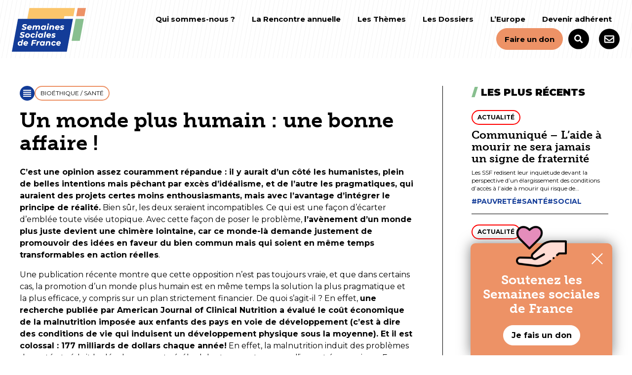

--- FILE ---
content_type: text/html; charset=UTF-8
request_url: https://www.ssf-fr.org/bioethique-sante/un-monde-plus-humain-une-bonne-affaire/
body_size: 25450
content:
<!DOCTYPE html>
<html lang="fr-FR">
<head>
	<meta charset="UTF-8">
	<meta name="viewport" content="width=device-width, initial-scale=1.0, viewport-fit=cover" />			<title>
			Un monde plus humain : une bonne affaire ! - Semaines sociales de France		</title>
<link data-rocket-preload as="style" href="https://fonts.googleapis.com/css?family=Montserrat%3A100%2C100italic%2C200%2C200italic%2C300%2C300italic%2C400%2C400italic%2C500%2C500italic%2C600%2C600italic%2C700%2C700italic%2C800%2C800italic%2C900%2C900italic%7CRoboto%3A100%2C100italic%2C200%2C200italic%2C300%2C300italic%2C400%2C400italic%2C500%2C500italic%2C600%2C600italic%2C700%2C700italic%2C800%2C800italic%2C900%2C900italic&#038;display=swap" rel="preload">
<link href="https://fonts.googleapis.com/css?family=Montserrat%3A100%2C100italic%2C200%2C200italic%2C300%2C300italic%2C400%2C400italic%2C500%2C500italic%2C600%2C600italic%2C700%2C700italic%2C800%2C800italic%2C900%2C900italic%7CRoboto%3A100%2C100italic%2C200%2C200italic%2C300%2C300italic%2C400%2C400italic%2C500%2C500italic%2C600%2C600italic%2C700%2C700italic%2C800%2C800italic%2C900%2C900italic&#038;display=swap" media="print" onload="this.media=&#039;all&#039;" rel="stylesheet">
<noscript><link rel="stylesheet" href="https://fonts.googleapis.com/css?family=Montserrat%3A100%2C100italic%2C200%2C200italic%2C300%2C300italic%2C400%2C400italic%2C500%2C500italic%2C600%2C600italic%2C700%2C700italic%2C800%2C800italic%2C900%2C900italic%7CRoboto%3A100%2C100italic%2C200%2C200italic%2C300%2C300italic%2C400%2C400italic%2C500%2C500italic%2C600%2C600italic%2C700%2C700italic%2C800%2C800italic%2C900%2C900italic&#038;display=swap"></noscript>
		<style>
            .elementor .elementor-document-handle{
                   display: none;
                   visibility: hidden;
             }
        </style><meta name='robots' content='index, follow, max-image-preview:large, max-snippet:-1, max-video-preview:-1' />
	<style>img:is([sizes="auto" i], [sizes^="auto," i]) { contain-intrinsic-size: 3000px 1500px }</style>
	
	<!-- This site is optimized with the Yoast SEO plugin v26.4 - https://yoast.com/wordpress/plugins/seo/ -->
	<meta name="description" content="C’est une opinion assez couramment répandue : il y aurait d’un côté les humanistes, plein de belles intentions mais pêchant par excès d’idéalisme, et de" />
	<link rel="canonical" href="https://www.ssf-fr.org/bioethique-sante/un-monde-plus-humain-une-bonne-affaire/" />
	<meta property="og:locale" content="fr_FR" />
	<meta property="og:type" content="article" />
	<meta property="og:title" content="Un monde plus humain : une bonne affaire ! - Semaines sociales de France" />
	<meta property="og:description" content="C’est une opinion assez couramment répandue : il y aurait d’un côté les humanistes, plein de belles intentions mais pêchant par excès d’idéalisme, et de" />
	<meta property="og:url" content="https://www.ssf-fr.org/bioethique-sante/un-monde-plus-humain-une-bonne-affaire/" />
	<meta property="og:site_name" content="Semaines sociales de France" />
	<meta property="article:published_time" content="2016-07-07T22:00:00+00:00" />
	<meta property="article:modified_time" content="2024-03-02T13:32:22+00:00" />
	<meta property="og:image" content="https://www.ssf-fr.org/wp-content/uploads/2016/07/603794.large-.jpg" />
	<meta property="og:image:width" content="1104" />
	<meta property="og:image:height" content="578" />
	<meta property="og:image:type" content="image/jpeg" />
	<meta name="author" content="Catherine BELZUNG" />
	<meta name="twitter:card" content="summary_large_image" />
	<meta name="twitter:label1" content="Écrit par" />
	<meta name="twitter:data1" content="Catherine BELZUNG" />
	<meta name="twitter:label2" content="Durée de lecture estimée" />
	<meta name="twitter:data2" content="2 minutes" />
	<script type="application/ld+json" class="yoast-schema-graph">{"@context":"https://schema.org","@graph":[{"@type":"WebPage","@id":"https://www.ssf-fr.org/bioethique-sante/un-monde-plus-humain-une-bonne-affaire/","url":"https://www.ssf-fr.org/bioethique-sante/un-monde-plus-humain-une-bonne-affaire/","name":"Un monde plus humain : une bonne affaire ! - Semaines sociales de France","isPartOf":{"@id":"https://www.ssf-fr.org/#website"},"primaryImageOfPage":{"@id":"https://www.ssf-fr.org/bioethique-sante/un-monde-plus-humain-une-bonne-affaire/#primaryimage"},"image":{"@id":"https://www.ssf-fr.org/bioethique-sante/un-monde-plus-humain-une-bonne-affaire/#primaryimage"},"thumbnailUrl":"https://www.ssf-fr.org/wp-content/uploads/2016/07/603794.large-.jpg","datePublished":"2016-07-07T22:00:00+00:00","dateModified":"2024-03-02T13:32:22+00:00","author":{"@id":"https://www.ssf-fr.org/#/schema/person/55e250716dd6d5ab82a2f7cb3215a0b3"},"description":"C’est une opinion assez couramment répandue : il y aurait d’un côté les humanistes, plein de belles intentions mais pêchant par excès d’idéalisme, et de","breadcrumb":{"@id":"https://www.ssf-fr.org/bioethique-sante/un-monde-plus-humain-une-bonne-affaire/#breadcrumb"},"inLanguage":"fr-FR","potentialAction":[{"@type":"ReadAction","target":["https://www.ssf-fr.org/bioethique-sante/un-monde-plus-humain-une-bonne-affaire/"]}]},{"@type":"ImageObject","inLanguage":"fr-FR","@id":"https://www.ssf-fr.org/bioethique-sante/un-monde-plus-humain-une-bonne-affaire/#primaryimage","url":"https://www.ssf-fr.org/wp-content/uploads/2016/07/603794.large-.jpg","contentUrl":"https://www.ssf-fr.org/wp-content/uploads/2016/07/603794.large-.jpg","width":1104,"height":578},{"@type":"BreadcrumbList","@id":"https://www.ssf-fr.org/bioethique-sante/un-monde-plus-humain-une-bonne-affaire/#breadcrumb","itemListElement":[{"@type":"ListItem","position":1,"name":"Accueil","item":"https://www.ssf-fr.org/"},{"@type":"ListItem","position":2,"name":"Un monde plus humain : une bonne affaire !"}]},{"@type":"WebSite","@id":"https://www.ssf-fr.org/#website","url":"https://www.ssf-fr.org/","name":"Semaines sociales de France","description":"","potentialAction":[{"@type":"SearchAction","target":{"@type":"EntryPoint","urlTemplate":"https://www.ssf-fr.org/?s={search_term_string}"},"query-input":{"@type":"PropertyValueSpecification","valueRequired":true,"valueName":"search_term_string"}}],"inLanguage":"fr-FR"},{"@type":"Person","@id":"https://www.ssf-fr.org/#/schema/person/55e250716dd6d5ab82a2f7cb3215a0b3","name":"Catherine BELZUNG","image":{"@type":"ImageObject","inLanguage":"fr-FR","@id":"https://www.ssf-fr.org/#/schema/person/image/","url":"https://secure.gravatar.com/avatar/772b6f97ca090014db729659a2c94419d38daf44db4736878afa0b96fccc9eba?s=96&d=mm&r=g","contentUrl":"https://secure.gravatar.com/avatar/772b6f97ca090014db729659a2c94419d38daf44db4736878afa0b96fccc9eba?s=96&d=mm&r=g","caption":"Catherine BELZUNG"},"url":"https://www.ssf-fr.org/author/catherinebelzung/"}]}</script>
	<!-- / Yoast SEO plugin. -->


<link rel='dns-prefetch' href='//cdnjs.cloudflare.com' />
<link href='https://fonts.gstatic.com' crossorigin rel='preconnect' />
		<style>
			.lazyload,
			.lazyloading {
				max-width: 100%;
			}
		</style>
		<link data-minify="1" rel="stylesheet" type="text/css" href="https://www.ssf-fr.org/wp-content/cache/min/1/qat3cba.css?ver=1766160727"><link rel='stylesheet' id='wp-block-library-css' href='https://www.ssf-fr.org/wp-includes/css/dist/block-library/style.min.css?ver=6.8.3' type='text/css' media='all' />
<style id='classic-theme-styles-inline-css' type='text/css'>
/*! This file is auto-generated */
.wp-block-button__link{color:#fff;background-color:#32373c;border-radius:9999px;box-shadow:none;text-decoration:none;padding:calc(.667em + 2px) calc(1.333em + 2px);font-size:1.125em}.wp-block-file__button{background:#32373c;color:#fff;text-decoration:none}
</style>
<style id='global-styles-inline-css' type='text/css'>
:root{--wp--preset--aspect-ratio--square: 1;--wp--preset--aspect-ratio--4-3: 4/3;--wp--preset--aspect-ratio--3-4: 3/4;--wp--preset--aspect-ratio--3-2: 3/2;--wp--preset--aspect-ratio--2-3: 2/3;--wp--preset--aspect-ratio--16-9: 16/9;--wp--preset--aspect-ratio--9-16: 9/16;--wp--preset--color--black: #000000;--wp--preset--color--cyan-bluish-gray: #abb8c3;--wp--preset--color--white: #ffffff;--wp--preset--color--pale-pink: #f78da7;--wp--preset--color--vivid-red: #cf2e2e;--wp--preset--color--luminous-vivid-orange: #ff6900;--wp--preset--color--luminous-vivid-amber: #fcb900;--wp--preset--color--light-green-cyan: #7bdcb5;--wp--preset--color--vivid-green-cyan: #00d084;--wp--preset--color--pale-cyan-blue: #8ed1fc;--wp--preset--color--vivid-cyan-blue: #0693e3;--wp--preset--color--vivid-purple: #9b51e0;--wp--preset--gradient--vivid-cyan-blue-to-vivid-purple: linear-gradient(135deg,rgba(6,147,227,1) 0%,rgb(155,81,224) 100%);--wp--preset--gradient--light-green-cyan-to-vivid-green-cyan: linear-gradient(135deg,rgb(122,220,180) 0%,rgb(0,208,130) 100%);--wp--preset--gradient--luminous-vivid-amber-to-luminous-vivid-orange: linear-gradient(135deg,rgba(252,185,0,1) 0%,rgba(255,105,0,1) 100%);--wp--preset--gradient--luminous-vivid-orange-to-vivid-red: linear-gradient(135deg,rgba(255,105,0,1) 0%,rgb(207,46,46) 100%);--wp--preset--gradient--very-light-gray-to-cyan-bluish-gray: linear-gradient(135deg,rgb(238,238,238) 0%,rgb(169,184,195) 100%);--wp--preset--gradient--cool-to-warm-spectrum: linear-gradient(135deg,rgb(74,234,220) 0%,rgb(151,120,209) 20%,rgb(207,42,186) 40%,rgb(238,44,130) 60%,rgb(251,105,98) 80%,rgb(254,248,76) 100%);--wp--preset--gradient--blush-light-purple: linear-gradient(135deg,rgb(255,206,236) 0%,rgb(152,150,240) 100%);--wp--preset--gradient--blush-bordeaux: linear-gradient(135deg,rgb(254,205,165) 0%,rgb(254,45,45) 50%,rgb(107,0,62) 100%);--wp--preset--gradient--luminous-dusk: linear-gradient(135deg,rgb(255,203,112) 0%,rgb(199,81,192) 50%,rgb(65,88,208) 100%);--wp--preset--gradient--pale-ocean: linear-gradient(135deg,rgb(255,245,203) 0%,rgb(182,227,212) 50%,rgb(51,167,181) 100%);--wp--preset--gradient--electric-grass: linear-gradient(135deg,rgb(202,248,128) 0%,rgb(113,206,126) 100%);--wp--preset--gradient--midnight: linear-gradient(135deg,rgb(2,3,129) 0%,rgb(40,116,252) 100%);--wp--preset--font-size--small: 13px;--wp--preset--font-size--medium: 20px;--wp--preset--font-size--large: 36px;--wp--preset--font-size--x-large: 42px;--wp--preset--spacing--20: 0.44rem;--wp--preset--spacing--30: 0.67rem;--wp--preset--spacing--40: 1rem;--wp--preset--spacing--50: 1.5rem;--wp--preset--spacing--60: 2.25rem;--wp--preset--spacing--70: 3.38rem;--wp--preset--spacing--80: 5.06rem;--wp--preset--shadow--natural: 6px 6px 9px rgba(0, 0, 0, 0.2);--wp--preset--shadow--deep: 12px 12px 50px rgba(0, 0, 0, 0.4);--wp--preset--shadow--sharp: 6px 6px 0px rgba(0, 0, 0, 0.2);--wp--preset--shadow--outlined: 6px 6px 0px -3px rgba(255, 255, 255, 1), 6px 6px rgba(0, 0, 0, 1);--wp--preset--shadow--crisp: 6px 6px 0px rgba(0, 0, 0, 1);}:where(.is-layout-flex){gap: 0.5em;}:where(.is-layout-grid){gap: 0.5em;}body .is-layout-flex{display: flex;}.is-layout-flex{flex-wrap: wrap;align-items: center;}.is-layout-flex > :is(*, div){margin: 0;}body .is-layout-grid{display: grid;}.is-layout-grid > :is(*, div){margin: 0;}:where(.wp-block-columns.is-layout-flex){gap: 2em;}:where(.wp-block-columns.is-layout-grid){gap: 2em;}:where(.wp-block-post-template.is-layout-flex){gap: 1.25em;}:where(.wp-block-post-template.is-layout-grid){gap: 1.25em;}.has-black-color{color: var(--wp--preset--color--black) !important;}.has-cyan-bluish-gray-color{color: var(--wp--preset--color--cyan-bluish-gray) !important;}.has-white-color{color: var(--wp--preset--color--white) !important;}.has-pale-pink-color{color: var(--wp--preset--color--pale-pink) !important;}.has-vivid-red-color{color: var(--wp--preset--color--vivid-red) !important;}.has-luminous-vivid-orange-color{color: var(--wp--preset--color--luminous-vivid-orange) !important;}.has-luminous-vivid-amber-color{color: var(--wp--preset--color--luminous-vivid-amber) !important;}.has-light-green-cyan-color{color: var(--wp--preset--color--light-green-cyan) !important;}.has-vivid-green-cyan-color{color: var(--wp--preset--color--vivid-green-cyan) !important;}.has-pale-cyan-blue-color{color: var(--wp--preset--color--pale-cyan-blue) !important;}.has-vivid-cyan-blue-color{color: var(--wp--preset--color--vivid-cyan-blue) !important;}.has-vivid-purple-color{color: var(--wp--preset--color--vivid-purple) !important;}.has-black-background-color{background-color: var(--wp--preset--color--black) !important;}.has-cyan-bluish-gray-background-color{background-color: var(--wp--preset--color--cyan-bluish-gray) !important;}.has-white-background-color{background-color: var(--wp--preset--color--white) !important;}.has-pale-pink-background-color{background-color: var(--wp--preset--color--pale-pink) !important;}.has-vivid-red-background-color{background-color: var(--wp--preset--color--vivid-red) !important;}.has-luminous-vivid-orange-background-color{background-color: var(--wp--preset--color--luminous-vivid-orange) !important;}.has-luminous-vivid-amber-background-color{background-color: var(--wp--preset--color--luminous-vivid-amber) !important;}.has-light-green-cyan-background-color{background-color: var(--wp--preset--color--light-green-cyan) !important;}.has-vivid-green-cyan-background-color{background-color: var(--wp--preset--color--vivid-green-cyan) !important;}.has-pale-cyan-blue-background-color{background-color: var(--wp--preset--color--pale-cyan-blue) !important;}.has-vivid-cyan-blue-background-color{background-color: var(--wp--preset--color--vivid-cyan-blue) !important;}.has-vivid-purple-background-color{background-color: var(--wp--preset--color--vivid-purple) !important;}.has-black-border-color{border-color: var(--wp--preset--color--black) !important;}.has-cyan-bluish-gray-border-color{border-color: var(--wp--preset--color--cyan-bluish-gray) !important;}.has-white-border-color{border-color: var(--wp--preset--color--white) !important;}.has-pale-pink-border-color{border-color: var(--wp--preset--color--pale-pink) !important;}.has-vivid-red-border-color{border-color: var(--wp--preset--color--vivid-red) !important;}.has-luminous-vivid-orange-border-color{border-color: var(--wp--preset--color--luminous-vivid-orange) !important;}.has-luminous-vivid-amber-border-color{border-color: var(--wp--preset--color--luminous-vivid-amber) !important;}.has-light-green-cyan-border-color{border-color: var(--wp--preset--color--light-green-cyan) !important;}.has-vivid-green-cyan-border-color{border-color: var(--wp--preset--color--vivid-green-cyan) !important;}.has-pale-cyan-blue-border-color{border-color: var(--wp--preset--color--pale-cyan-blue) !important;}.has-vivid-cyan-blue-border-color{border-color: var(--wp--preset--color--vivid-cyan-blue) !important;}.has-vivid-purple-border-color{border-color: var(--wp--preset--color--vivid-purple) !important;}.has-vivid-cyan-blue-to-vivid-purple-gradient-background{background: var(--wp--preset--gradient--vivid-cyan-blue-to-vivid-purple) !important;}.has-light-green-cyan-to-vivid-green-cyan-gradient-background{background: var(--wp--preset--gradient--light-green-cyan-to-vivid-green-cyan) !important;}.has-luminous-vivid-amber-to-luminous-vivid-orange-gradient-background{background: var(--wp--preset--gradient--luminous-vivid-amber-to-luminous-vivid-orange) !important;}.has-luminous-vivid-orange-to-vivid-red-gradient-background{background: var(--wp--preset--gradient--luminous-vivid-orange-to-vivid-red) !important;}.has-very-light-gray-to-cyan-bluish-gray-gradient-background{background: var(--wp--preset--gradient--very-light-gray-to-cyan-bluish-gray) !important;}.has-cool-to-warm-spectrum-gradient-background{background: var(--wp--preset--gradient--cool-to-warm-spectrum) !important;}.has-blush-light-purple-gradient-background{background: var(--wp--preset--gradient--blush-light-purple) !important;}.has-blush-bordeaux-gradient-background{background: var(--wp--preset--gradient--blush-bordeaux) !important;}.has-luminous-dusk-gradient-background{background: var(--wp--preset--gradient--luminous-dusk) !important;}.has-pale-ocean-gradient-background{background: var(--wp--preset--gradient--pale-ocean) !important;}.has-electric-grass-gradient-background{background: var(--wp--preset--gradient--electric-grass) !important;}.has-midnight-gradient-background{background: var(--wp--preset--gradient--midnight) !important;}.has-small-font-size{font-size: var(--wp--preset--font-size--small) !important;}.has-medium-font-size{font-size: var(--wp--preset--font-size--medium) !important;}.has-large-font-size{font-size: var(--wp--preset--font-size--large) !important;}.has-x-large-font-size{font-size: var(--wp--preset--font-size--x-large) !important;}
:where(.wp-block-post-template.is-layout-flex){gap: 1.25em;}:where(.wp-block-post-template.is-layout-grid){gap: 1.25em;}
:where(.wp-block-columns.is-layout-flex){gap: 2em;}:where(.wp-block-columns.is-layout-grid){gap: 2em;}
:root :where(.wp-block-pullquote){font-size: 1.5em;line-height: 1.6;}
</style>
<link data-minify="1" rel='stylesheet' id='spy-elementor-widgets-evo-calendar-style-css' href='https://www.ssf-fr.org/wp-content/cache/min/1/wp-content/plugins/spyrit-elementor-widgets/assets/evo-calendar/evo-calendar.css?ver=1766160727' type='text/css' media='all' />
<link data-minify="1" rel='stylesheet' id='spy-elementor-widgets-evo-calendar-theme-css' href='https://www.ssf-fr.org/wp-content/cache/min/1/wp-content/plugins/spyrit-elementor-widgets/assets/evo-calendar/evo-calendar-royal-navy-theme.css?ver=1766160727' type='text/css' media='all' />
<link data-minify="1" rel='stylesheet' id='spy-elementor-widgets-selectize-style-css' href='https://www.ssf-fr.org/wp-content/cache/min/1/wp-content/plugins/spyrit-elementor-widgets/assets/selectize/selectize.css?ver=1766160727' type='text/css' media='all' />
<link data-minify="1" rel='stylesheet' id='spy-elementor-modules-style-css' href='https://www.ssf-fr.org/wp-content/cache/min/1/wp-content/plugins/spyrit-elementor-widgets/assets/modules-style.css?ver=1766160727' type='text/css' media='all' />
<link data-minify="1" rel='stylesheet' id='spy-elementor-widgets-style-css' href='https://www.ssf-fr.org/wp-content/cache/min/1/wp-content/plugins/spyrit-elementor-widgets/assets/style.css?ver=1766160727' type='text/css' media='all' />
<link data-minify="1" rel='stylesheet' id='slick-style-css' href='https://www.ssf-fr.org/wp-content/cache/min/1/ajax/libs/slick-carousel/1.8.1/slick.min.css?ver=1766160727' type='text/css' media='all' />
<link data-minify="1" rel='stylesheet' id='slick-theme-css' href='https://www.ssf-fr.org/wp-content/cache/min/1/ajax/libs/slick-carousel/1.8.1/slick-theme.min.css?ver=1766160727' type='text/css' media='all' />
<link data-minify="1" rel='stylesheet' id='ssf-style-css' href='https://www.ssf-fr.org/wp-content/cache/min/1/wp-content/plugins/ssf-extension/assets/css/style.css?ver=1766160727' type='text/css' media='all' />
<link data-minify="1" rel='stylesheet' id='spyrit-blank-style-css' href='https://www.ssf-fr.org/wp-content/cache/min/1/wp-content/themes/spyrit-blank/style.css?ver=1766160727' type='text/css' media='all' />
<link rel='stylesheet' id='elementor-frontend-css' href='https://www.ssf-fr.org/wp-content/uploads/elementor/css/custom-frontend.min.css?ver=1766160709' type='text/css' media='all' />
<link rel='stylesheet' id='widget-image-css' href='https://www.ssf-fr.org/wp-content/plugins/elementor/assets/css/widget-image.min.css?ver=3.33.1' type='text/css' media='all' />
<link rel='stylesheet' id='widget-nav-menu-css' href='https://www.ssf-fr.org/wp-content/uploads/elementor/css/custom-pro-widget-nav-menu.min.css?ver=1766160709' type='text/css' media='all' />
<link rel='stylesheet' id='widget-heading-css' href='https://www.ssf-fr.org/wp-content/plugins/elementor/assets/css/widget-heading.min.css?ver=3.33.1' type='text/css' media='all' />
<link rel='stylesheet' id='widget-social-icons-css' href='https://www.ssf-fr.org/wp-content/plugins/elementor/assets/css/widget-social-icons.min.css?ver=3.33.1' type='text/css' media='all' />
<link rel='stylesheet' id='e-apple-webkit-css' href='https://www.ssf-fr.org/wp-content/uploads/elementor/css/custom-apple-webkit.min.css?ver=1766160709' type='text/css' media='all' />
<link rel='stylesheet' id='elementor-post-6-css' href='https://www.ssf-fr.org/wp-content/uploads/elementor/css/post-6.css?ver=1766160709' type='text/css' media='all' />
<link rel='stylesheet' id='elementor-post-34-css' href='https://www.ssf-fr.org/wp-content/uploads/elementor/css/post-34.css?ver=1767967604' type='text/css' media='all' />
<link rel='stylesheet' id='elementor-post-32-css' href='https://www.ssf-fr.org/wp-content/uploads/elementor/css/post-32.css?ver=1766160709' type='text/css' media='all' />
<link rel='stylesheet' id='elementor-post-30-css' href='https://www.ssf-fr.org/wp-content/uploads/elementor/css/post-30.css?ver=1766160709' type='text/css' media='all' />
<link data-minify="1" rel='stylesheet' id='wp_mailjet_form_builder_widget-widget-front-styles-css' href='https://www.ssf-fr.org/wp-content/cache/min/1/wp-content/plugins/mailjet-for-wordpress/src/widgetformbuilder/css/front-widget.css?ver=1766160727' type='text/css' media='all' />
<link data-minify="1" rel='stylesheet' id='tablepress-default-css' href='https://www.ssf-fr.org/wp-content/cache/min/1/wp-content/plugins/tablepress/css/build/default.css?ver=1766160727' type='text/css' media='all' />


<script data-minify="1" type="text/javascript" defer src="https://www.ssf-fr.org/wp-content/cache/min/1/wp-content/plugins/spyrit-elementor-widgets/assets/evo-calendar/evo-calendar.js?ver=1764691993" id="spy-elementor-widgets-evo-calendar-script-js"></script>
<script data-minify="1" type="text/javascript" defer src="https://www.ssf-fr.org/wp-content/cache/min/1/wp-content/plugins/spyrit-elementor-widgets/assets/selectize/selectize.js?ver=1764691993" id="spy-elementor-widgets-selectize-script-js"></script>
<script data-minify="1" type="text/javascript" defer src="https://www.ssf-fr.org/wp-content/cache/min/1/wp-content/plugins/spyrit-elementor-widgets/assets/script.js?ver=1764691993" id="spy-elementor-widgets-script-js"></script>
<script data-minify="1" type="text/javascript" defer src="https://www.ssf-fr.org/wp-content/cache/min/1/ajax/libs/slick-carousel/1.8.1/slick.min.js?ver=1764691993" id="slick-script-js"></script>
<script data-minify="1" type="text/javascript" defer src="https://www.ssf-fr.org/wp-content/cache/min/1/wp-content/plugins/ssf-extension/assets/js/script.js?ver=1764691993" id="ssf-script-js"></script>
<script type="text/javascript" src="https://www.ssf-fr.org/wp-includes/js/jquery/jquery.min.js?ver=3.7.1" id="jquery-core-js"></script>
<script type="text/javascript" src="https://www.ssf-fr.org/wp-includes/js/jquery/jquery-migrate.min.js?ver=3.4.1" id="jquery-migrate-js"></script>
<link rel="https://api.w.org/" href="https://www.ssf-fr.org/wp-json/" /><link rel="alternate" title="JSON" type="application/json" href="https://www.ssf-fr.org/wp-json/wp/v2/posts/3016" /><link rel="EditURI" type="application/rsd+xml" title="RSD" href="https://www.ssf-fr.org/xmlrpc.php?rsd" />
<link rel='shortlink' href='https://www.ssf-fr.org/?p=3016' />
<link rel="alternate" title="oEmbed (JSON)" type="application/json+oembed" href="https://www.ssf-fr.org/wp-json/oembed/1.0/embed?url=https%3A%2F%2Fwww.ssf-fr.org%2Fbioethique-sante%2Fun-monde-plus-humain-une-bonne-affaire%2F" />
<link rel="alternate" title="oEmbed (XML)" type="text/xml+oembed" href="https://www.ssf-fr.org/wp-json/oembed/1.0/embed?url=https%3A%2F%2Fwww.ssf-fr.org%2Fbioethique-sante%2Fun-monde-plus-humain-une-bonne-affaire%2F&#038;format=xml" />
    <div class="custom-sub-menu themes" style="display: none;">
        <div class="content-themes">
                            <a href="https://www.ssf-fr.org/category/actualite/" title="Voir la catégorie : Actualité" class="category-badge" style="border-color: #ff0000">Actualité</a>
                            <a href="https://www.ssf-fr.org/category/bioethique-sante/" title="Voir la catégorie : Bioéthique / santé" class="category-badge" style="border-color: #ed9266">Bioéthique / santé</a>
                            <a href="https://www.ssf-fr.org/category/democratie-politique/" title="Voir la catégorie : Démocratie / Politique" class="category-badge" style="border-color: #1027f2">Démocratie / Politique</a>
                            <a href="https://www.ssf-fr.org/category/ecologie/" title="Voir la catégorie : Écologie" class="category-badge" style="border-color: #81d742">Écologie</a>
                            <a href="https://www.ssf-fr.org/category/economie-travail/" title="Voir la catégorie : Économie / Travail" class="category-badge" style="border-color: #8224e3">Économie / Travail</a>
                            <a href="https://www.ssf-fr.org/category/education-formation/" title="Voir la catégorie : Éducation / Formation" class="category-badge" style="border-color: #eeee22">Éducation / Formation</a>
                            <a href="https://www.ssf-fr.org/category/europe/" title="Voir la catégorie : Europe" class="category-badge" style="border-color: #1e73be">Europe</a>
                            <a href="https://www.ssf-fr.org/category/podcast/" title="Voir la catégorie : Podcast" class="category-badge" style="border-color: #1027f2">Podcast</a>
                            <a href="https://www.ssf-fr.org/category/religions-laicite/" title="Voir la catégorie : Religions / Laïcité" class="category-badge" style="border-color: #ef07eb">Religions / Laïcité</a>
                            <a href="https://www.ssf-fr.org/category/sciences-technologies/" title="Voir la catégorie : Sciences / Technologies" class="category-badge" style="border-color: #d2f202">Sciences / Technologies</a>
                            <a href="https://www.ssf-fr.org/category/semaines-sociales/" title="Voir la catégorie : Semaines sociales" class="category-badge" style="border-color: ">Semaines sociales</a>
                            <a href="https://www.ssf-fr.org/category/societe/" title="Voir la catégorie : Société" class="category-badge" style="border-color: #08af21">Société</a>
                            <a href="https://www.ssf-fr.org/category/solidarite/" title="Voir la catégorie : Solidarité" class="category-badge" style="border-color: #dd8706">Solidarité</a>
                    </div>
    </div>
        <div class="custom-sub-menu dossiers" style="display: none;">
        <div class="content-dossiers">
            <div class="list-dossiers">
                                    <div class="dossier">
                        <a href="https://www.ssf-fr.org/dossier/fin-de-vie/" title="Voir le dossier" class="heading has-thumbnail">
                                                            <div>
                                    <img data-src="https://www.ssf-fr.org/wp-content/uploads/2024/03/pictos-site-web3.png" alt="picto fin de vie" src="[data-uri]" class="lazyload" style="--smush-placeholder-width: 1024px; --smush-placeholder-aspect-ratio: 1024/768;">
                                </div>
                                                        <span class="title">Fin de vie</span>
                        </a>

                                                    <p class="description">Garantissons à tous l’accès aux soins palliatifs avant d’envisager une aide active à mourir</p>
                                            </div>
                                    <div class="dossier">
                        <a href="https://www.ssf-fr.org/dossier/pensee-sociale-chretienne/" title="Voir le dossier" class="heading has-thumbnail">
                                                            <div>
                                    <img data-src="https://www.ssf-fr.org/wp-content/uploads/2024/04/1.png" alt="picto PSC" src="[data-uri]" class="lazyload" style="--smush-placeholder-width: 1024px; --smush-placeholder-aspect-ratio: 1024/768;">
                                </div>
                                                        <span class="title">Pensée sociale chrétienne</span>
                        </a>

                                                    <p class="description">Les principes de la pensée sociale de l'Église sont tous orientés vers le respect et la promotion de la dignité humaine. La dignité procède du fait que toute personne est créée à l'image de Dieu et qu'elle est appelée au salut.</p>
                                            </div>
                                    <div class="dossier">
                        <a href="https://www.ssf-fr.org/dossier/plateforme-du-bien-commun/" title="Voir le dossier" class="heading has-thumbnail">
                                                            <div>
                                    <img data-src="https://www.ssf-fr.org/wp-content/uploads/2024/04/3.png" alt="bien commun" src="[data-uri]" class="lazyload" style="--smush-placeholder-width: 1024px; --smush-placeholder-aspect-ratio: 1024/768;">
                                </div>
                                                        <span class="title">Plateforme du Bien Commun</span>
                        </a>

                                                    <p class="description">La plateforme met en avant les initiatives de terrain en relation avec la pensée sociale chrétienne. Ces témoignages alimentent vos réflexions et vous donnent envie de vous engager pour dupliquer autour de vous ces actions ? Contribuez vous aussi la plateforme.

Partagez vos initiatives via via plateformedubiencommun@ssf-fr.org</p>
                                            </div>
                                    <div class="dossier">
                        <a href="https://www.ssf-fr.org/dossier/podcasts/" title="Voir le dossier" class="heading has-thumbnail">
                                                            <div>
                                    <img data-src="https://www.ssf-fr.org/wp-content/uploads/2024/04/2.png" alt="picto podcast" src="[data-uri]" class="lazyload" style="--smush-placeholder-width: 1024px; --smush-placeholder-aspect-ratio: 1024/768;">
                                </div>
                                                        <span class="title">Podcasts</span>
                        </a>

                                                    <p class="description">Retrouvez certains de nos contenus sous format podcast</p>
                                            </div>
                                    <div class="dossier">
                        <a href="https://www.ssf-fr.org/dossier/rencontres-ssf/" title="Voir le dossier" class="heading has-thumbnail">
                                                            <div>
                                    <img data-src="https://www.ssf-fr.org/wp-content/uploads/2024/04/5.png" alt="picto don" src="[data-uri]" class="lazyload" style="--smush-placeholder-width: 1024px; --smush-placeholder-aspect-ratio: 1024/768;">
                                </div>
                                                        <span class="title">Rencontres anuelles</span>
                        </a>

                                                    <p class="description">Depuis leur création en 1904, les Semaines sociales de France organisent  une Rencontre nationale, qui regroupe chaque année des milliers de personnes.</p>
                                            </div>
                                    <div class="dossier">
                        <a href="https://www.ssf-fr.org/dossier/tribune-du-christianisme-social/" title="Voir le dossier" class="heading has-thumbnail">
                                                            <div>
                                    <img data-src="https://www.ssf-fr.org/wp-content/uploads/2023/12/dossier-illustration.png" alt="" src="[data-uri]" class="lazyload" style="--smush-placeholder-width: 327px; --smush-placeholder-aspect-ratio: 327/327;">
                                </div>
                                                        <span class="title">Tribune du Christianisme social</span>
                        </a>

                                                    <p class="description">Chaque semaine, un regard différent sur l'actualité.</p>
                                            </div>
                            </div>
            <div class="cta-wrapper">
                <a href="https://www.ssf-fr.org/dossiers/" class="btn-outline-black" title="Voir tous les dossiers">Voir tous les dossiers</a>
            </div>
        </div>
    </div>
    		<script>
			document.documentElement.className = document.documentElement.className.replace('no-js', 'js');
		</script>
				<style>
			.no-js img.lazyload {
				display: none;
			}

			figure.wp-block-image img.lazyloading {
				min-width: 150px;
			}

			.lazyload,
			.lazyloading {
				--smush-placeholder-width: 100px;
				--smush-placeholder-aspect-ratio: 1/1;
				width: var(--smush-image-width, var(--smush-placeholder-width)) !important;
				aspect-ratio: var(--smush-image-aspect-ratio, var(--smush-placeholder-aspect-ratio)) !important;
			}

						.lazyload, .lazyloading {
				opacity: 0;
			}

			.lazyloaded {
				opacity: 1;
				transition: opacity 400ms;
				transition-delay: 0ms;
			}

					</style>
		<meta name="generator" content="Elementor 3.33.1; features: e_font_icon_svg, additional_custom_breakpoints; settings: css_print_method-external, google_font-enabled, font_display-swap">
<style>
	
	.elementor a {
    text-decoration: none;
		color: inherit;
	}
	
	main#primary {
		min-height: 300px;
	}
	
	#custom-header .elementor-nav-menu--dropdown .contact,
	#custom-header .elementor-nav-menu--dropdown .open-search {
		display: none;
	}
	
	.elementor-button-wrapper .elementor-button-text {
		font-family: "Montserrat", Sans-serif !important;
	}
	
	div[data-elementor-type=header] .elementor-widget-nav-menu .elementor-nav-menu--main > ul {
		@media(max-width: 1470px) {
			max-width: 1080px;
    	gap: 8px 0;
		}
	} 
	
	div[data-elementor-type=header] .elementor-widget-nav-menu .elementor-nav-menu--main > ul li .sub-menu {
		@media(max-width: 1470px) {
			padding: 60px 24px 12px 24px;
    	top: calc(100% - 48px) !important;
		}
	}
	
</style>
<!-- Google Tag Manager -->
<script>(function(w,d,s,l,i){w[l]=w[l]||[];w[l].push({'gtm.start':
new Date().getTime(),event:'gtm.js'});var f=d.getElementsByTagName(s)[0],
j=d.createElement(s),dl=l!='dataLayer'?'&l='+l:'';j.async=true;j.src=
'https://www.googletagmanager.com/gtm.js?id='+i+dl;f.parentNode.insertBefore(j,f);
})(window,document,'script','dataLayer','GTM-PXKG23RK');</script>
<!-- End Google Tag Manager -->
			<style>
				.e-con.e-parent:nth-of-type(n+4):not(.e-lazyloaded):not(.e-no-lazyload),
				.e-con.e-parent:nth-of-type(n+4):not(.e-lazyloaded):not(.e-no-lazyload) * {
					background-image: none !important;
				}
				@media screen and (max-height: 1024px) {
					.e-con.e-parent:nth-of-type(n+3):not(.e-lazyloaded):not(.e-no-lazyload),
					.e-con.e-parent:nth-of-type(n+3):not(.e-lazyloaded):not(.e-no-lazyload) * {
						background-image: none !important;
					}
				}
				@media screen and (max-height: 640px) {
					.e-con.e-parent:nth-of-type(n+2):not(.e-lazyloaded):not(.e-no-lazyload),
					.e-con.e-parent:nth-of-type(n+2):not(.e-lazyloaded):not(.e-no-lazyload) * {
						background-image: none !important;
					}
				}
			</style>
			<link rel="icon" href="https://www.ssf-fr.org/wp-content/uploads/2023/12/cropped-favicon-70x70.png" sizes="32x32" />
<link rel="icon" href="https://www.ssf-fr.org/wp-content/uploads/2023/12/cropped-favicon-300x300.png" sizes="192x192" />
<link rel="apple-touch-icon" href="https://www.ssf-fr.org/wp-content/uploads/2023/12/cropped-favicon-300x300.png" />
<meta name="msapplication-TileImage" content="https://www.ssf-fr.org/wp-content/uploads/2023/12/cropped-favicon-300x300.png" />
<meta name="generator" content="WP Rocket 3.20.1.2" data-wpr-features="wpr_minify_js wpr_minify_css wpr_preload_links wpr_desktop" /></head>
<body class="wp-singular post-template-default single single-post postid-3016 single-format-standard wp-theme-spyrit-blank elementor-default elementor-template-full-width elementor-kit-6 elementor-page-30">
<!-- Google Tag Manager (noscript) -->
<noscript><iframe data-src="https://www.googletagmanager.com/ns.html?id=GTM-PXKG23RK"
height="0" width="0" style="display:none;visibility:hidden" src="[data-uri]" class="lazyload" data-load-mode="1"></iframe></noscript>
<!-- End Google Tag Manager (noscript) -->
		<header data-rocket-location-hash="9d44bf3b175a7dc3cb92dfbb57950a41" data-elementor-type="header" data-elementor-id="34" class="elementor elementor-34 elementor-location-header" data-elementor-post-type="elementor_library">
					<section data-rocket-location-hash="6db216aca89af2ef0894159a2862274f" class="elementor-section elementor-top-section elementor-element elementor-element-5284d674 elementor-section-boxed elementor-section-height-default elementor-section-height-default" data-id="5284d674" data-element_type="section" id="custom-header">
						<div data-rocket-location-hash="82f6c6a00e9a86a2eaa3cc6e8d136714" class="elementor-container elementor-column-gap-default">
					<div class="elementor-column elementor-col-100 elementor-top-column elementor-element elementor-element-6e440f89" data-id="6e440f89" data-element_type="column">
			<div class="elementor-widget-wrap elementor-element-populated">
						<div class="elementor-element elementor-element-434f62c1 elementor-widget__width-initial elementor-widget elementor-widget-image" data-id="434f62c1" data-element_type="widget" data-widget_type="image.default">
				<div class="elementor-widget-container">
																<a href="https://ssf-fr.org/" title="Accueil">
							<img width="1" height="1" data-src="https://www.ssf-fr.org/wp-content/uploads/2023/12/logo-ssf.svg" class="attachment-large size-large wp-image-119 lazyload" alt="nouveau logo ssf 2024" src="[data-uri]" style="--smush-placeholder-width: 1px; --smush-placeholder-aspect-ratio: 1/1;" />								</a>
															</div>
				</div>
				<div class="elementor-element elementor-element-ff51e90 elementor-widget__width-initial elementor-absolute elementor-hidden-desktop elementor-widget elementor-widget-image" data-id="ff51e90" data-element_type="widget" data-settings="{&quot;_position&quot;:&quot;absolute&quot;}" data-widget_type="image.default">
				<div class="elementor-widget-container">
												<figure class="wp-caption">
											<a href="https://ssf-fr.org/contact">
							<img width="1" height="1" data-src="https://www.ssf-fr.org/wp-content/uploads/2023/12/contact-icon.svg" class="attachment-large size-large wp-image-463 lazyload" alt="" src="[data-uri]" style="--smush-placeholder-width: 1px; --smush-placeholder-aspect-ratio: 1/1;" />								</a>
											<figcaption class="widget-image-caption wp-caption-text"></figcaption>
										</figure>
									</div>
				</div>
				<div class="elementor-element elementor-element-4058aac elementor-widget__width-initial elementor-absolute open-search elementor-hidden-desktop elementor-widget elementor-widget-image" data-id="4058aac" data-element_type="widget" data-settings="{&quot;_position&quot;:&quot;absolute&quot;}" data-widget_type="image.default">
				<div class="elementor-widget-container">
															<img width="1" height="1" data-src="https://www.ssf-fr.org/wp-content/uploads/2023/12/search-icon.svg" class="attachment-large size-large wp-image-147 lazyload" alt="" src="[data-uri]" style="--smush-placeholder-width: 1px; --smush-placeholder-aspect-ratio: 1/1;" />															</div>
				</div>
				<div class="elementor-element elementor-element-1db5f176 elementor-nav-menu__align-end font-finalsix elementor-nav-menu--dropdown-tablet_extra elementor-nav-menu__text-align-aside elementor-nav-menu--toggle elementor-nav-menu--burger elementor-widget elementor-widget-nav-menu" data-id="1db5f176" data-element_type="widget" data-settings="{&quot;layout&quot;:&quot;horizontal&quot;,&quot;submenu_icon&quot;:{&quot;value&quot;:&quot;&lt;svg aria-hidden=\&quot;true\&quot; class=\&quot;e-font-icon-svg e-fas-caret-down\&quot; viewBox=\&quot;0 0 320 512\&quot; xmlns=\&quot;http:\/\/www.w3.org\/2000\/svg\&quot;&gt;&lt;path d=\&quot;M31.3 192h257.3c17.8 0 26.7 21.5 14.1 34.1L174.1 354.8c-7.8 7.8-20.5 7.8-28.3 0L17.2 226.1C4.6 213.5 13.5 192 31.3 192z\&quot;&gt;&lt;\/path&gt;&lt;\/svg&gt;&quot;,&quot;library&quot;:&quot;fa-solid&quot;},&quot;toggle&quot;:&quot;burger&quot;}" data-widget_type="nav-menu.default">
				<div class="elementor-widget-container">
								<nav aria-label="Menu" class="elementor-nav-menu--main elementor-nav-menu__container elementor-nav-menu--layout-horizontal e--pointer-underline e--animation-fade">
				<ul id="menu-1-1db5f176" class="elementor-nav-menu"><li class="prevent-link menu-item menu-item-type-custom menu-item-object-custom menu-item-has-children menu-item-9468"><a href="https://www.ssf-fr.org/qui-sommes-nous/raison-ssf/" class="elementor-item">Qui sommes-nous ?</a>
<ul class="sub-menu elementor-nav-menu--dropdown">
	<li class="menu-item menu-item-type-post_type menu-item-object-page menu-item-3952"><a href="https://www.ssf-fr.org/qui-sommes-nous/raison-ssf/" class="elementor-sub-item">Notre raison d’être</a></li>
	<li class="menu-item menu-item-type-post_type menu-item-object-page menu-item-3606"><a href="https://www.ssf-fr.org/qui-sommes-nous/antennes-des-ssf/" class="elementor-sub-item">Les Antennes</a></li>
	<li class="menu-item menu-item-type-post_type menu-item-object-page menu-item-791"><a href="https://www.ssf-fr.org/qui-sommes-nous/fondation/" class="elementor-sub-item">La Fondation</a></li>
	<li class="menu-item menu-item-type-post_type menu-item-object-page menu-item-793"><a href="https://www.ssf-fr.org/qui-sommes-nous/equipe/" class="elementor-sub-item">L’équipe</a></li>
</ul>
</li>
<li class="prevent-link menu-item menu-item-type-custom menu-item-object-custom menu-item-has-children menu-item-9469"><a href="https://www.ssf-fr.org/rencontre-annuelle/la-rencontre-annuelle-2025/" class="elementor-item">La Rencontre annuelle</a>
<ul class="sub-menu elementor-nav-menu--dropdown">
	<li class="menu-item menu-item-type-post_type menu-item-object-page menu-item-9470"><a href="https://www.ssf-fr.org/rencontre-annuelle/la-rencontre-annuelle-2025/" class="elementor-sub-item">Rencontre 2025</a></li>
	<li class="menu-item menu-item-type-post_type menu-item-object-page menu-item-10755"><a href="https://www.ssf-fr.org/le-manifeste/" class="elementor-sub-item">Le Manifeste</a></li>
	<li class="menu-item menu-item-type-post_type menu-item-object-page menu-item-9472"><a href="https://www.ssf-fr.org/rencontre-annuelle/la-rencontre-annuelle-2025/le-programme-2025/" class="elementor-sub-item">Le programme</a></li>
	<li class="menu-item menu-item-type-post_type menu-item-object-page menu-item-10515"><a href="https://www.ssf-fr.org/rencontre-annuelle/la-rencontre-annuelle-2025/les-ateliers/" class="elementor-sub-item">Les ateliers</a></li>
	<li class="menu-item menu-item-type-post_type menu-item-object-page menu-item-9475"><a href="https://www.ssf-fr.org/rencontre-annuelle/la-rencontre-annuelle-2025/les-intervenants/" class="elementor-sub-item">Les intervenants</a></li>
	<li class="menu-item menu-item-type-post_type menu-item-object-page menu-item-3759"><a href="https://www.ssf-fr.org/index-rencontres/" class="elementor-sub-item">Index des Rencontres</a></li>
</ul>
</li>
<li class="menu-show-themes menu-item menu-item-type-custom menu-item-object-custom menu-item-111"><a href="#" class="elementor-item elementor-item-anchor">Les Thèmes</a></li>
<li class="menu-show-dossiers menu-item menu-item-type-custom menu-item-object-custom menu-item-3451"><a href="#" class="elementor-item elementor-item-anchor">Les Dossiers</a></li>
<li class="menu-item menu-item-type-custom menu-item-object-custom menu-item-has-children menu-item-9471"><a href="https://www.ssf-fr.org/europe/ixe/" class="elementor-item">L&rsquo;Europe</a>
<ul class="sub-menu elementor-nav-menu--dropdown">
	<li class="menu-item menu-item-type-post_type menu-item-object-page menu-item-794"><a href="https://www.ssf-fr.org/europe/ixe/" class="elementor-sub-item">Le réseau européen IXE</a></li>
	<li class="menu-item menu-item-type-post_type menu-item-object-page menu-item-3761"><a href="https://www.ssf-fr.org/europe/voyages-apprenants/" class="elementor-sub-item">Voyages apprenants</a></li>
</ul>
</li>
<li class="menu-item menu-item-type-post_type menu-item-object-page menu-item-4493"><a href="https://www.ssf-fr.org/pourquoi-devenir-adherent/" class="elementor-item">Devenir adhérent</a></li>
<li class="highlight menu-item menu-item-type-post_type menu-item-object-page menu-item-4547"><a href="https://www.ssf-fr.org/soutenir-les-semaines-sociales-de-france/" class="elementor-item">Faire un don</a></li>
<li class="open-search menu-item menu-item-type-custom menu-item-object-custom menu-item-116"><a href="#" class="elementor-item elementor-item-anchor"><img data-src="https://www.ssf-fr.org/wp-content/uploads/2023/12/search-icon.svg" width="42" height="42" alt=""  src="[data-uri]" class="lazyload" style="--smush-placeholder-width: 42px; --smush-placeholder-aspect-ratio: 42/42;"></a></li>
<li class="contact menu-item menu-item-type-post_type menu-item-object-page menu-item-392"><a href="https://www.ssf-fr.org/contact/" class="elementor-item"><img data-src='https://www.ssf-fr.org/wp-content/uploads/2023/12/contact-icon.svg' width="42" height="42" alt='' src="[data-uri]" class="lazyload" style="--smush-placeholder-width: 42px; --smush-placeholder-aspect-ratio: 42/42;"></a></li>
</ul>			</nav>
					<div class="elementor-menu-toggle" role="button" tabindex="0" aria-label="Permuter le menu" aria-expanded="false">
			<svg aria-hidden="true" role="presentation" class="elementor-menu-toggle__icon--open e-font-icon-svg e-eicon-menu-bar" viewBox="0 0 1000 1000" xmlns="http://www.w3.org/2000/svg"><path d="M104 333H896C929 333 958 304 958 271S929 208 896 208H104C71 208 42 237 42 271S71 333 104 333ZM104 583H896C929 583 958 554 958 521S929 458 896 458H104C71 458 42 487 42 521S71 583 104 583ZM104 833H896C929 833 958 804 958 771S929 708 896 708H104C71 708 42 737 42 771S71 833 104 833Z"></path></svg><svg aria-hidden="true" role="presentation" class="elementor-menu-toggle__icon--close e-font-icon-svg e-eicon-close" viewBox="0 0 1000 1000" xmlns="http://www.w3.org/2000/svg"><path d="M742 167L500 408 258 167C246 154 233 150 217 150 196 150 179 158 167 167 154 179 150 196 150 212 150 229 154 242 171 254L408 500 167 742C138 771 138 800 167 829 196 858 225 858 254 829L496 587 738 829C750 842 767 846 783 846 800 846 817 842 829 829 842 817 846 804 846 783 846 767 842 750 829 737L588 500 833 258C863 229 863 200 833 171 804 137 775 137 742 167Z"></path></svg>		</div>
					<nav class="elementor-nav-menu--dropdown elementor-nav-menu__container" aria-hidden="true">
				<ul id="menu-2-1db5f176" class="elementor-nav-menu"><li class="prevent-link menu-item menu-item-type-custom menu-item-object-custom menu-item-has-children menu-item-9468"><a href="https://www.ssf-fr.org/qui-sommes-nous/raison-ssf/" class="elementor-item" tabindex="-1">Qui sommes-nous ?</a>
<ul class="sub-menu elementor-nav-menu--dropdown">
	<li class="menu-item menu-item-type-post_type menu-item-object-page menu-item-3952"><a href="https://www.ssf-fr.org/qui-sommes-nous/raison-ssf/" class="elementor-sub-item" tabindex="-1">Notre raison d’être</a></li>
	<li class="menu-item menu-item-type-post_type menu-item-object-page menu-item-3606"><a href="https://www.ssf-fr.org/qui-sommes-nous/antennes-des-ssf/" class="elementor-sub-item" tabindex="-1">Les Antennes</a></li>
	<li class="menu-item menu-item-type-post_type menu-item-object-page menu-item-791"><a href="https://www.ssf-fr.org/qui-sommes-nous/fondation/" class="elementor-sub-item" tabindex="-1">La Fondation</a></li>
	<li class="menu-item menu-item-type-post_type menu-item-object-page menu-item-793"><a href="https://www.ssf-fr.org/qui-sommes-nous/equipe/" class="elementor-sub-item" tabindex="-1">L’équipe</a></li>
</ul>
</li>
<li class="prevent-link menu-item menu-item-type-custom menu-item-object-custom menu-item-has-children menu-item-9469"><a href="https://www.ssf-fr.org/rencontre-annuelle/la-rencontre-annuelle-2025/" class="elementor-item" tabindex="-1">La Rencontre annuelle</a>
<ul class="sub-menu elementor-nav-menu--dropdown">
	<li class="menu-item menu-item-type-post_type menu-item-object-page menu-item-9470"><a href="https://www.ssf-fr.org/rencontre-annuelle/la-rencontre-annuelle-2025/" class="elementor-sub-item" tabindex="-1">Rencontre 2025</a></li>
	<li class="menu-item menu-item-type-post_type menu-item-object-page menu-item-10755"><a href="https://www.ssf-fr.org/le-manifeste/" class="elementor-sub-item" tabindex="-1">Le Manifeste</a></li>
	<li class="menu-item menu-item-type-post_type menu-item-object-page menu-item-9472"><a href="https://www.ssf-fr.org/rencontre-annuelle/la-rencontre-annuelle-2025/le-programme-2025/" class="elementor-sub-item" tabindex="-1">Le programme</a></li>
	<li class="menu-item menu-item-type-post_type menu-item-object-page menu-item-10515"><a href="https://www.ssf-fr.org/rencontre-annuelle/la-rencontre-annuelle-2025/les-ateliers/" class="elementor-sub-item" tabindex="-1">Les ateliers</a></li>
	<li class="menu-item menu-item-type-post_type menu-item-object-page menu-item-9475"><a href="https://www.ssf-fr.org/rencontre-annuelle/la-rencontre-annuelle-2025/les-intervenants/" class="elementor-sub-item" tabindex="-1">Les intervenants</a></li>
	<li class="menu-item menu-item-type-post_type menu-item-object-page menu-item-3759"><a href="https://www.ssf-fr.org/index-rencontres/" class="elementor-sub-item" tabindex="-1">Index des Rencontres</a></li>
</ul>
</li>
<li class="menu-show-themes menu-item menu-item-type-custom menu-item-object-custom menu-item-111"><a href="#" class="elementor-item elementor-item-anchor" tabindex="-1">Les Thèmes</a></li>
<li class="menu-show-dossiers menu-item menu-item-type-custom menu-item-object-custom menu-item-3451"><a href="#" class="elementor-item elementor-item-anchor" tabindex="-1">Les Dossiers</a></li>
<li class="menu-item menu-item-type-custom menu-item-object-custom menu-item-has-children menu-item-9471"><a href="https://www.ssf-fr.org/europe/ixe/" class="elementor-item" tabindex="-1">L&rsquo;Europe</a>
<ul class="sub-menu elementor-nav-menu--dropdown">
	<li class="menu-item menu-item-type-post_type menu-item-object-page menu-item-794"><a href="https://www.ssf-fr.org/europe/ixe/" class="elementor-sub-item" tabindex="-1">Le réseau européen IXE</a></li>
	<li class="menu-item menu-item-type-post_type menu-item-object-page menu-item-3761"><a href="https://www.ssf-fr.org/europe/voyages-apprenants/" class="elementor-sub-item" tabindex="-1">Voyages apprenants</a></li>
</ul>
</li>
<li class="menu-item menu-item-type-post_type menu-item-object-page menu-item-4493"><a href="https://www.ssf-fr.org/pourquoi-devenir-adherent/" class="elementor-item" tabindex="-1">Devenir adhérent</a></li>
<li class="highlight menu-item menu-item-type-post_type menu-item-object-page menu-item-4547"><a href="https://www.ssf-fr.org/soutenir-les-semaines-sociales-de-france/" class="elementor-item" tabindex="-1">Faire un don</a></li>
<li class="open-search menu-item menu-item-type-custom menu-item-object-custom menu-item-116"><a href="#" class="elementor-item elementor-item-anchor" tabindex="-1"><img data-src="https://www.ssf-fr.org/wp-content/uploads/2023/12/search-icon.svg" width="42" height="42" alt=""  src="[data-uri]" class="lazyload" style="--smush-placeholder-width: 42px; --smush-placeholder-aspect-ratio: 42/42;"></a></li>
<li class="contact menu-item menu-item-type-post_type menu-item-object-page menu-item-392"><a href="https://www.ssf-fr.org/contact/" class="elementor-item" tabindex="-1"><img data-src='https://www.ssf-fr.org/wp-content/uploads/2023/12/contact-icon.svg' width="42" height="42" alt='' src="[data-uri]" class="lazyload" style="--smush-placeholder-width: 42px; --smush-placeholder-aspect-ratio: 42/42;"></a></li>
</ul>			</nav>
						</div>
				</div>
					</div>
		</div>
					</div>
		</section>
				<section data-rocket-location-hash="86df6d12e5cae5bb132c86aaf6868dd3" class="elementor-section elementor-top-section elementor-element elementor-element-c4683b0 elementor-section-boxed elementor-section-height-default elementor-section-height-default" data-id="c4683b0" data-element_type="section">
						<div data-rocket-location-hash="b3be091174dcd2d7573499587c59c9d9" class="elementor-container elementor-column-gap-default">
					<div class="elementor-column elementor-col-100 elementor-top-column elementor-element elementor-element-20e86ee" data-id="20e86ee" data-element_type="column">
			<div class="elementor-widget-wrap elementor-element-populated">
						<div class="elementor-element elementor-element-451399b elementor-widget elementor-widget-spyrit_elementor_widget_module_recherche" data-id="451399b" data-element_type="widget" data-widget_type="spyrit_elementor_widget_module_recherche.default">
				<div class="elementor-widget-container">
					        <div class='spyrit-elementor-widget widget-module-recherche'>
            <div class="module-recherche-wrapper">
                <div class="heading-wrapper">
                    <div class="heading">
                        <div class="field">
                            <input class="search-input" type="text" placeholder="Rechercher" aria-label="Rechercher sur le site">
                            <button><svg xmlns="http://www.w3.org/2000/svg" width="42" height="42.17" viewBox="0 0 42 42.17"><g id="Groupe_5505" data-name="Groupe 5505" transform="translate(12067 623.275)"><rect id="Rectangle_1433" data-name="Rectangle 1433" width="42" height="42" rx="21" transform="translate(-12067 -623.275)" fill="#f6f6f6" opacity="0"/><path id="Tracé_8212" data-name="Tracé 8212" d="M21,0A21,21,0,1,1,0,21,21,21,0,0,1,21,0Z" transform="translate(-12067 -623.105)"/><g id="Groupe_5505-2" data-name="Groupe 5505" transform="translate(-12055 -610.956)"><path id="FontAwsome_search_" data-name="FontAwsome (search)" d="M17.123,15.01l-3.38-3.38a.813.813,0,0,0-.576-.237h-.553a7.049,7.049,0,1,0-1.221,1.221v.553a.813.813,0,0,0,.237.576l3.38,3.38a.81.81,0,0,0,1.149,0l.96-.96A.818.818,0,0,0,17.123,15.01ZM7.053,11.393a4.34,4.34,0,1,1,4.34-4.34A4.338,4.338,0,0,1,7.053,11.393Z" fill="#fff"/></g></g></svg></button>
                        </div>

                        <div class="close-search"><svg xmlns="http://www.w3.org/2000/svg" width="22.787" height="22.786" viewBox="0 0 22.787 22.786"><g id="Groupe_5737" data-name="Groupe 5737" transform="translate(12067.938 623.543)"><path id="Tracé_8215" data-name="Tracé 8215" d="M-11613.658-494.7l-21.373,21.371" transform="translate(-432.2 -128.141)" fill="none" stroke="#000" stroke-width="2"/><path id="Tracé_8216" data-name="Tracé 8216" d="M-11635.033-494.7l21.372,21.371" transform="translate(-432.198 -128.141)" fill="none" stroke="#000" stroke-width="2"/></g></svg></div>
                    </div>
                </div>
                <div class="result-content">
                    <div class="result-content-wrapper">
                        <div id="ajax-search-results-wrapper" class="ajax-loader"></div>
                    </div>
                </div>
            </div>
        </div>

        <script>
            jQuery(document).ready(function($) {
                let ajax_container = $('#ajax-search-results-wrapper');

                $('.open-search').on('click', function (e) {
                    e.preventDefault();
                    open_search();
                });

                $('.module-recherche-wrapper .close-search').on('click', function () {
                    close_search();
                });

                $('.module-recherche-wrapper').on('click', function (e) {
                    let target = e.target;
                    if($(target).hasClass('module-recherche-wrapper')) {
                        close_search();
                    }
                });

                $(document).on('keyup', function(e) {
                    if ($('body').hasClass('search-open') && e.key === 'Escape') {
                        close_search();
                    }
                });

                function open_search() {
                    $('body').addClass('search-open');
                    $('.widget-module-recherche').addClass('show');
                    setTimeout(function() {
                        $('.module-recherche-wrapper .search-input').focus();
                    }, 150);

                }

                function close_search() {
                    $('body').removeClass('search-open');
                    $('.widget-module-recherche').removeClass('show');
                }

                $('.module-recherche-wrapper .search-input').on('keydown keyup', function () {
                    if($(this).val()) {
                        setTimeout(function() {
                            show_search_results();
                        }, 150);
                    }
                });

                function show_search_results() {
                    $('.module-recherche-wrapper').addClass('show-results');
                    ajax_container.addClass('loading');
                    let search_term = $('.module-recherche-wrapper .search-input').val();

                    $.ajax({
                        url : 'https://www.ssf-fr.org/wp-admin/admin-ajax.php',
                        method : 'POST',
                        data : {
                            action : 'spyrit_elementor_widgets_get_search_results',
                            search_term : search_term,
                        },
                        success : function(data) {
                            if (data.success) {
                                ajax_container.removeClass('loading');
                                ajax_container.html($.parseJSON(data.data));
                            } else {
                                console.log(data.data);
                            }
                        },
                        error : function(data) {
                            console.log('Erreur…');
                        }
                    });
                }

                $(document).on('click', '#ajax-search-results-more-posts-show', function () {
                    $('#ajax-search-results-more-posts-wrapper').addClass('loading');
                    let current_offset = parseInt($(this).attr('data-current-offset'));
                    let max_nb_posts = parseInt($(this).attr('data-nb-posts'));
                    let search_term = $('.module-recherche-wrapper .search-input').val();

                    $.ajax({
                        url : 'https://www.ssf-fr.org/wp-admin/admin-ajax.php',
                        method : 'POST',
                        data : {
                            action : 'spyrit_elementor_widgets_get_search_results_posts',
                            search_term : search_term,
                            offset : current_offset,
                            format : 'post',
                        },
                        success : function(data) {
                            if (data.success) {
                                $('#ajax-search-results-more-posts-wrapper').removeClass('loading');
                                $('#ajax-search-results-more-posts-wrapper').append($.parseJSON(data.data));
                            } else {
                                console.log(data.data);
                            }
                        },
                        error : function(data) {
                            console.log('Erreur…');
                        }
                    });

                    current_offset = current_offset+3;
                    $(this).attr('data-current-offset', current_offset);
                    if(current_offset >= max_nb_posts) {
                        $(this).hide();
                    }
                });

                $(document).on('click', '#ajax-search-results-more-videos-show', function () {
                    $('#ajax-search-results-more-videos-wrapper').addClass('loading');
                    let current_offset = parseInt($(this).attr('data-current-offset'));
                    let max_nb_posts = parseInt($(this).attr('data-nb-posts'));
                    let search_term = $('.module-recherche-wrapper .search-input').val();

                    $.ajax({
                        url : 'https://www.ssf-fr.org/wp-admin/admin-ajax.php',
                        method : 'POST',
                        data : {
                            action : 'spyrit_elementor_widgets_get_search_results_posts',
                            search_term : search_term,
                            offset : current_offset,
                            format : 'video',
                        },
                        success : function(data) {
                            if (data.success) {
                                $('#ajax-search-results-more-videos-wrapper').removeClass('loading');
                                $('#ajax-search-results-more-videos-wrapper').append($.parseJSON(data.data));
                            } else {
                                console.log(data.data);
                            }
                        },
                        error : function(data) {
                            console.log('Erreur…');
                        }
                    });

                    current_offset = current_offset+3;
                    $(this).attr('data-current-offset', current_offset);
                    if(current_offset >= max_nb_posts) {
                        $(this).hide();
                    }
                });

                $(document).on('click', '#ajax-search-results-more-podcasts-show', function () {
                    $('#ajax-search-results-more-podcasts-wrapper').addClass('loading');
                    let current_offset = parseInt($(this).attr('data-current-offset'));
                    let max_nb_posts = parseInt($(this).attr('data-nb-posts'));
                    let search_term = $('.module-recherche-wrapper .search-input').val();

                    $.ajax({
                        url : 'https://www.ssf-fr.org/wp-admin/admin-ajax.php',
                        method : 'POST',
                        data : {
                            action : 'spyrit_elementor_widgets_get_search_results_posts',
                            search_term : search_term,
                            offset : current_offset,
                            format : 'audio',
                        },
                        success : function(data) {
                            if (data.success) {
                                $('#ajax-search-results-more-podcasts-wrapper').removeClass('loading');
                                $('#ajax-search-results-more-podcasts-wrapper').append($.parseJSON(data.data));
                            } else {
                                console.log(data.data);
                            }
                        },
                        error : function(data) {
                            console.log('Erreur…');
                        }
                    });

                    current_offset = current_offset+3;
                    $(this).attr('data-current-offset', current_offset);
                    if(current_offset >= max_nb_posts) {
                        $(this).hide();
                    }
                });
            });
        </script>
        				</div>
				</div>
					</div>
		</div>
					</div>
		</section>
				</header>
				<div data-rocket-location-hash="36ab42c98494257523f3477c08f471fc" data-elementor-type="single-post" data-elementor-id="30" class="elementor elementor-30 elementor-location-single post-3016 post type-post status-publish format-standard has-post-thumbnail hentry category-bioethique-sante tag-pauvrete tag-sante tag-social" data-elementor-post-type="elementor_library">
					<section data-rocket-location-hash="26cc09f80976c2e1c404208e974cc842" class="elementor-section elementor-top-section elementor-element elementor-element-3e5c6cd elementor-section-full_width elementor-section-height-default elementor-section-height-default" data-id="3e5c6cd" data-element_type="section">
						<div data-rocket-location-hash="4388568779806390c4fce1bc129c9913" class="elementor-container elementor-column-gap-default">
					<div class="elementor-column elementor-col-100 elementor-top-column elementor-element elementor-element-2d552a6" data-id="2d552a6" data-element_type="column">
			<div class="elementor-widget-wrap elementor-element-populated">
						<div class="elementor-element elementor-element-66e04cd elementor-widget elementor-widget-spyrit_elementor_widget_en_tete_article" data-id="66e04cd" data-element_type="widget" data-widget_type="spyrit_elementor_widget_en_tete_article.default">
				<div class="elementor-widget-container">
					        <div class='spyrit-elementor-widget widget-en-tete-article '>
                    </div>

        <script>
            jQuery(function($) {
                let nb_slide = $('.dossier-header-slider > div').length;
                let first_slide_index = $('.first-slide-index').attr('data-id');
                let initial_slide = parseInt(first_slide_index);

                if($(window).width() > 1100) {
                    if(nb_slide > 4 && initial_slide > (nb_slide - 4)) {
                        initial_slide = nb_slide - 4;
                    }
                } else if($(window).width() > 900 && $(window).width() < 1100) {
                    if(nb_slide > 3 && initial_slide > (nb_slide - 3)) {
                        initial_slide = nb_slide - 3;
                    }
                } else if($(window).width() > 700 && $(window).width() < 900) {
                    if(nb_slide > 2 && initial_slide > (nb_slide - 2)) {
                        initial_slide = nb_slide - 2;
                    }
                }

                $('.dossier-header-slider').slick({
                    infinite: false,
                    slidesToShow: 4,
                    slidesToScroll: 1,
                    prevArrow: $('.dossier-header-slider-prev-arrow'),
                    nextArrow: $('.dossier-header-slider-next-arrow'),
                    speed: 1000,
                    initialSlide: initial_slide,
                    arrows: true,
                    responsive: [
                        {
                            breakpoint: 1100,
                            settings: {
                                slidesToShow: 3,
                            }
                        },
                        {
                            breakpoint: 900,
                            settings: {
                                slidesToShow: 2,
                            }
                        },
                        {
                            breakpoint: 700,
                            settings: {
                                slidesToShow: 1,
                            }
                        },
                    ]
                });
            });
        </script>
        				</div>
				</div>
					</div>
		</div>
					</div>
		</section>
				<section data-rocket-location-hash="92f956f9fa03d7f28155099dba69447a" class="elementor-section elementor-top-section elementor-element elementor-element-8fa2083 elementor-section-boxed elementor-section-height-default elementor-section-height-default" data-id="8fa2083" data-element_type="section">
						<div data-rocket-location-hash="2aac35cf2c11024fe90c54c8a041fb0e" class="elementor-container elementor-column-gap-default">
					<div class="elementor-column elementor-col-66 elementor-top-column elementor-element elementor-element-e97f13b" data-id="e97f13b" data-element_type="column">
			<div class="elementor-widget-wrap elementor-element-populated">
						<div class="elementor-element elementor-element-dfdc924 elementor-widget elementor-widget-text-editor" data-id="dfdc924" data-element_type="widget" data-widget_type="text-editor.default">
				<div class="elementor-widget-container">
									<div class="tag-post-category-with-icon"><svg id="Picto_article" xmlns="http://www.w3.org/2000/svg" width="30" height="30" viewBox="0 0 30 30"><g id="Tracé_8086" data-name="Tracé 8086" fill="#133c98"><path d="M 15 29 C 11.26047039031982 29 7.744760036468506 27.54375076293945 5.100510120391846 24.89949035644531 C 2.456249952316284 22.25523948669434 1 18.73953056335449 1 15 C 1 11.26047039031982 2.456249952316284 7.744760036468506 5.100510120391846 5.100510120391846 C 7.744760036468506 2.456249952316284 11.26047039031982 1 15 1 C 18.73953056335449 1 22.25523948669434 2.456249952316284 24.89949035644531 5.100510120391846 C 27.54375076293945 7.744760036468506 29 11.26047039031982 29 15 C 29 18.73953056335449 27.54375076293945 22.25523948669434 24.89949035644531 24.89949035644531 C 22.25523948669434 27.54375076293945 18.73953056335449 29 15 29 Z" stroke="none"/><path d="M 15 2 C 11.5275707244873 2 8.262990951538086 3.352239608764648 5.807609558105469 5.807609558105469 C 3.352239608764648 8.262990951538086 2 11.5275707244873 2 15 C 2 18.47243118286133 3.352239608764648 21.73701095581055 5.807609558105469 24.19239044189453 C 8.262990951538086 26.64776039123535 11.5275707244873 28 15 28 C 18.47243118286133 28 21.73701095581055 26.64776039123535 24.19239044189453 24.19239044189453 C 26.64776039123535 21.73701095581055 28 18.47243118286133 28 15 C 28 11.5275707244873 26.64776039123535 8.262990951538086 24.19239044189453 5.807609558105469 C 21.73701095581055 3.352239608764648 18.47243118286133 2 15 2 M 15 0 C 23.28426933288574 0 30 6.715730667114258 30 15 C 30 23.28426933288574 23.28426933288574 30 15 30 C 6.715730667114258 30 0 23.28426933288574 0 15 C 0 6.715730667114258 6.715730667114258 0 15 0 Z" stroke="none" fill="#133c98"/></g><g id="Groupe_5422" data-name="Groupe 5422" transform="translate(-886 -1630.607)"><path id="Tracé_8082" data-name="Tracé 8082" d="M-12404,1079.607h16" transform="translate(13297 560)" fill="none" stroke="#fff" stroke-width="2"/><path id="Tracé_8083" data-name="Tracé 8083" d="M-12404,1079.607h16" transform="translate(13297 564)" fill="none" stroke="#fff" stroke-width="2"/><path id="Tracé_8084" data-name="Tracé 8084" d="M-12404,1079.607h16" transform="translate(13297 568)" fill="none" stroke="#fff" stroke-width="2"/><path id="Tracé_8085" data-name="Tracé 8085" d="M-12404,1079.607h16" transform="translate(13297 572)" fill="none" stroke="#fff" stroke-width="2"/></g></svg><a href="https://www.ssf-fr.org/category/bioethique-sante/" title="Voir la catégorie : Bioéthique / santé" class="category" style="border-color: #ed9266">Bioéthique / santé</a></div>								</div>
				</div>
				<div class="elementor-element elementor-element-67f600b elementor-widget elementor-widget-theme-post-title elementor-page-title elementor-widget-heading" data-id="67f600b" data-element_type="widget" data-widget_type="theme-post-title.default">
				<div class="elementor-widget-container">
					<h1 class="elementor-heading-title elementor-size-default">Un monde plus humain : une bonne affaire !</h1>				</div>
				</div>
				<div class="elementor-element elementor-element-04b524b elementor-widget elementor-widget-theme-post-content" data-id="04b524b" data-element_type="widget" data-widget_type="theme-post-content.default">
				<div class="elementor-widget-container">
					<p><b>C’est une opinion assez couramment répandue : il y aurait d’un côté les humanistes, plein de belles intentions mais pêchant par excès d’idéalisme, et de l’autre les pragmatiques, qui auraient des projets certes moins enthousiasmants, mais avec l’avantage d’intégrer le principe de réalité.</b> Bien sûr, les deux seraient incompatibles. Ce qui est une façon d’écarter d’emblée toute visée utopique. Avec cette façon de poser le problème, <b>l’avènement d’un monde plus juste devient une chimère lointaine, car ce monde-là demande justement de promouvoir des idées en faveur du bien commun mais qui soient en même temps transformables en action réelles</b>.</p>
<p>Une publication récente montre que cette opposition n’est pas toujours vraie, et que dans certains cas, la promotion d’un monde plus humain est en même temps la solution la plus pragmatique et la plus efficace, y compris sur un plan strictement financier. De quoi s’agit-il ? En effet, <b>une recherche publiée par American Journal of Clinical Nutrition a évalué le coût économique de la malnutrition imposée aux enfants des pays en voie de développement (c’est à dire des conditions de vie qui induisent un développement physique sous la moyenne). Et il est colossal : 177 milliards de dollars chaque année!</b> En effet, la malnutrition induit des problèmes de santé et réduit le développement cérébral dont on peut mesurer l’impact économique. En parallèle, ils ont aussi évalué ce que cela coûterait que de faire bénéficier ces enfants de conditions de vie plus décentes : le coût est inférieur à 100 dollars par enfant, soit environ 45 milliard de dollar « seulement » ! Le Professeur Gunther Fink, qui a coordonné l’étude, en conclut que si on investissait dans la lutte contre la malnutrition, le rapport «coût/bénéfice » serait donc de 3 :1. <b>Comme quoi, l’intérêt économique ou le cynisme froid peut parfois rejoindre la cause humaniste</b>. Dans ce cas, il faut donc diffuser ce genre de travaux, de sorte à encourager les décideurs à effectuer ce type d’ «investissement. ».</p>
<p>Catherine Belzung, membre du CA des SSF</p>
				</div>
				</div>
				<div class="elementor-element elementor-element-c4fdff3 elementor-widget elementor-widget-text-editor" data-id="c4fdff3" data-element_type="widget" data-widget_type="text-editor.default">
				<div class="elementor-widget-container">
									<div class="tag-author-date"><a class="author" href="https://www.ssf-fr.org/author/catherinebelzung/" title="Voir les articles de : Catherine BELZUNG">Catherine BELZUNG</a><span class="date">8 juillet 2016</span></div>								</div>
				</div>
					</div>
		</div>
				<div class="elementor-column elementor-col-33 elementor-top-column elementor-element elementor-element-e45b62c" data-id="e45b62c" data-element_type="column">
			<div class="elementor-widget-wrap elementor-element-populated">
						<div class="elementor-element elementor-element-c8b38de elementor-widget elementor-widget-heading" data-id="c8b38de" data-element_type="widget" data-widget_type="heading.default">
				<div class="elementor-widget-container">
					<svg xmlns="http://www.w3.org/2000/svg" class="slash-svg green" width="12.677" height="21.04" viewBox="0 0 12.677 21.04"><path id="Tracé_8052" data-name="Tracé 8052" d="M37.376,0h6.3L37.3,21.04H31Z" transform="translate(-31)" fill="#133c98"/></svg><h2 class="elementor-heading-title elementor-size-default">Les plus récents</h2>				</div>
				</div>
				<div class="elementor-element elementor-element-05be568 elementor-widget elementor-widget-spyrit_elementor_widget_articles_lies_recents" data-id="05be568" data-element_type="widget" data-widget_type="spyrit_elementor_widget_articles_lies_recents.default">
				<div class="elementor-widget-container">
					            <div class='spyrit-elementor-widget widget-articles-lies-recents'>
                                        <article class="post-card">
        <div class="image-wrapper">
            <a href="https://www.ssf-fr.org/actualite/laide-a-mourir-ne-sera-jamais-un-signe-de-fraternite/" title="Communiqué &#8211; L’aide à mourir ne sera jamais un signe de fraternité">
                                    <img data-src="https://www.ssf-fr.org/wp-content/uploads/2025/05/shutterstock-2584143521-285x150.jpg" alt="Communiqué &#8211; L’aide à mourir ne sera jamais un signe de fraternité" src="[data-uri]" class="lazyload" style="--smush-placeholder-width: 285px; --smush-placeholder-aspect-ratio: 285/150;">
                            </a>
        </div>
        <div class="contents-wrapper">
            <div>
                
                <div class="category-date">
                                            <div class="categories">
                                                            <svg id="Picto_article" xmlns="http://www.w3.org/2000/svg" width="30" height="30" viewBox="0 0 30 30"><g id="Tracé_8086" data-name="Tracé 8086" fill="#133c98"><path d="M 15 29 C 11.26047039031982 29 7.744760036468506 27.54375076293945 5.100510120391846 24.89949035644531 C 2.456249952316284 22.25523948669434 1 18.73953056335449 1 15 C 1 11.26047039031982 2.456249952316284 7.744760036468506 5.100510120391846 5.100510120391846 C 7.744760036468506 2.456249952316284 11.26047039031982 1 15 1 C 18.73953056335449 1 22.25523948669434 2.456249952316284 24.89949035644531 5.100510120391846 C 27.54375076293945 7.744760036468506 29 11.26047039031982 29 15 C 29 18.73953056335449 27.54375076293945 22.25523948669434 24.89949035644531 24.89949035644531 C 22.25523948669434 27.54375076293945 18.73953056335449 29 15 29 Z" stroke="none"/><path d="M 15 2 C 11.5275707244873 2 8.262990951538086 3.352239608764648 5.807609558105469 5.807609558105469 C 3.352239608764648 8.262990951538086 2 11.5275707244873 2 15 C 2 18.47243118286133 3.352239608764648 21.73701095581055 5.807609558105469 24.19239044189453 C 8.262990951538086 26.64776039123535 11.5275707244873 28 15 28 C 18.47243118286133 28 21.73701095581055 26.64776039123535 24.19239044189453 24.19239044189453 C 26.64776039123535 21.73701095581055 28 18.47243118286133 28 15 C 28 11.5275707244873 26.64776039123535 8.262990951538086 24.19239044189453 5.807609558105469 C 21.73701095581055 3.352239608764648 18.47243118286133 2 15 2 M 15 0 C 23.28426933288574 0 30 6.715730667114258 30 15 C 30 23.28426933288574 23.28426933288574 30 15 30 C 6.715730667114258 30 0 23.28426933288574 0 15 C 0 6.715730667114258 6.715730667114258 0 15 0 Z" stroke="none" fill="#133c98"/></g><g id="Groupe_5422" data-name="Groupe 5422" transform="translate(-886 -1630.607)"><path id="Tracé_8082" data-name="Tracé 8082" d="M-12404,1079.607h16" transform="translate(13297 560)" fill="none" stroke="#fff" stroke-width="2"/><path id="Tracé_8083" data-name="Tracé 8083" d="M-12404,1079.607h16" transform="translate(13297 564)" fill="none" stroke="#fff" stroke-width="2"/><path id="Tracé_8084" data-name="Tracé 8084" d="M-12404,1079.607h16" transform="translate(13297 568)" fill="none" stroke="#fff" stroke-width="2"/><path id="Tracé_8085" data-name="Tracé 8085" d="M-12404,1079.607h16" transform="translate(13297 572)" fill="none" stroke="#fff" stroke-width="2"/></g></svg>
                            
                                                        <a href="https://www.ssf-fr.org/category/actualite/" title="Voir la catégorie : Actualité" class="category" style="border-color: #ff0000">Actualité</a>
                        </div>
                    
                                            <p class="author-date">
                                                            <a class="author" href="https://www.ssf-fr.org/author/catherinebelzung/" title="Voir les articles de : Semaines sociales de France">Semaines sociales de France</a>
                            
                                                    </p>
                                    </div>

                <p class="title"><a href="https://www.ssf-fr.org/actualite/laide-a-mourir-ne-sera-jamais-un-signe-de-fraternite/" title="Communiqué &#8211; L’aide à mourir ne sera jamais un signe de fraternité">Communiqué &#8211; L’aide à mourir ne sera jamais un signe de fraternité</a></p>

                                    <div class="excerpt">Les SSF redisent leur inquiétude devant la perspective d’un élargissement des conditions d’accès à l’aide à mourir qui risque de fondamentalement transformer notre rapport à la mort, et donc à la vie, notamment pour les personnes en situations de vulnérabilité.</div>
                
                                    <ul class="tags">
                                                    <li><a href="https://www.ssf-fr.org/tag/pauvrete/">#Pauvreté</a></li>
                                                    <li><a href="https://www.ssf-fr.org/tag/sante/">#Santé</a></li>
                                                    <li><a href="https://www.ssf-fr.org/tag/social/">#Social</a></li>
                                            </ul>
                
                            </div>
        </div>
    </article>
        <article class="post-card">
        <div class="image-wrapper">
            <a href="https://www.ssf-fr.org/actualite/fin-de-vie-lettre-ouverte-aux-deputes-et-senateurs/" title="Fin de vie : lettre ouverte aux députés et sénateurs 04.06.2024">
                                    <img data-src="https://www.ssf-fr.org/wp-content/uploads/2021/06/1639698.large--285x150.jpg" alt="Fin de vie : lettre ouverte aux députés et sénateurs 04.06.2024" src="[data-uri]" class="lazyload" style="--smush-placeholder-width: 285px; --smush-placeholder-aspect-ratio: 285/150;">
                            </a>
        </div>
        <div class="contents-wrapper">
            <div>
                
                <div class="category-date">
                                            <div class="categories">
                                                            <svg id="Picto_article" xmlns="http://www.w3.org/2000/svg" width="30" height="30" viewBox="0 0 30 30"><g id="Tracé_8086" data-name="Tracé 8086" fill="#133c98"><path d="M 15 29 C 11.26047039031982 29 7.744760036468506 27.54375076293945 5.100510120391846 24.89949035644531 C 2.456249952316284 22.25523948669434 1 18.73953056335449 1 15 C 1 11.26047039031982 2.456249952316284 7.744760036468506 5.100510120391846 5.100510120391846 C 7.744760036468506 2.456249952316284 11.26047039031982 1 15 1 C 18.73953056335449 1 22.25523948669434 2.456249952316284 24.89949035644531 5.100510120391846 C 27.54375076293945 7.744760036468506 29 11.26047039031982 29 15 C 29 18.73953056335449 27.54375076293945 22.25523948669434 24.89949035644531 24.89949035644531 C 22.25523948669434 27.54375076293945 18.73953056335449 29 15 29 Z" stroke="none"/><path d="M 15 2 C 11.5275707244873 2 8.262990951538086 3.352239608764648 5.807609558105469 5.807609558105469 C 3.352239608764648 8.262990951538086 2 11.5275707244873 2 15 C 2 18.47243118286133 3.352239608764648 21.73701095581055 5.807609558105469 24.19239044189453 C 8.262990951538086 26.64776039123535 11.5275707244873 28 15 28 C 18.47243118286133 28 21.73701095581055 26.64776039123535 24.19239044189453 24.19239044189453 C 26.64776039123535 21.73701095581055 28 18.47243118286133 28 15 C 28 11.5275707244873 26.64776039123535 8.262990951538086 24.19239044189453 5.807609558105469 C 21.73701095581055 3.352239608764648 18.47243118286133 2 15 2 M 15 0 C 23.28426933288574 0 30 6.715730667114258 30 15 C 30 23.28426933288574 23.28426933288574 30 15 30 C 6.715730667114258 30 0 23.28426933288574 0 15 C 0 6.715730667114258 6.715730667114258 0 15 0 Z" stroke="none" fill="#133c98"/></g><g id="Groupe_5422" data-name="Groupe 5422" transform="translate(-886 -1630.607)"><path id="Tracé_8082" data-name="Tracé 8082" d="M-12404,1079.607h16" transform="translate(13297 560)" fill="none" stroke="#fff" stroke-width="2"/><path id="Tracé_8083" data-name="Tracé 8083" d="M-12404,1079.607h16" transform="translate(13297 564)" fill="none" stroke="#fff" stroke-width="2"/><path id="Tracé_8084" data-name="Tracé 8084" d="M-12404,1079.607h16" transform="translate(13297 568)" fill="none" stroke="#fff" stroke-width="2"/><path id="Tracé_8085" data-name="Tracé 8085" d="M-12404,1079.607h16" transform="translate(13297 572)" fill="none" stroke="#fff" stroke-width="2"/></g></svg>
                            
                                                        <a href="https://www.ssf-fr.org/category/actualite/" title="Voir la catégorie : Actualité" class="category" style="border-color: #ff0000">Actualité</a>
                        </div>
                    
                                            <p class="author-date">
                                                            <a class="author" href="https://www.ssf-fr.org/author/catherinebelzung/" title="Voir les articles de : Semaines sociales de France">Semaines sociales de France</a>
                            
                                                    </p>
                                    </div>

                <p class="title"><a href="https://www.ssf-fr.org/actualite/fin-de-vie-lettre-ouverte-aux-deputes-et-senateurs/" title="Fin de vie : lettre ouverte aux députés et sénateurs 04.06.2024">Fin de vie : lettre ouverte aux députés et sénateurs 04.06.2024</a></p>

                                    <div class="excerpt">Un projet de loi relatif à l’accompagnement des malades et à la fin de vie est débattu au parlement. Dans la suite de consultations et de rencontres initiées sur ce [&hellip;]</div>
                
                                    <ul class="tags">
                                                    <li><a href="https://www.ssf-fr.org/tag/pauvrete/">#Pauvreté</a></li>
                                                    <li><a href="https://www.ssf-fr.org/tag/sante/">#Santé</a></li>
                                                    <li><a href="https://www.ssf-fr.org/tag/social/">#Social</a></li>
                                            </ul>
                
                            </div>
        </div>
    </article>
        <article class="post-card">
        <div class="image-wrapper">
            <a href="https://www.ssf-fr.org/bioethique-sante/lame-de-quoi-est-elle-le-nom/" title="La tribune : L’AME, de quoi est-elle le nom ?">
                                    <img data-src="https://www.ssf-fr.org/wp-content/uploads/2023/11/3884218.large--285x150.png" alt="La tribune : L’AME, de quoi est-elle le nom ?" src="[data-uri]" class="lazyload" style="--smush-placeholder-width: 285px; --smush-placeholder-aspect-ratio: 285/150;">
                            </a>
        </div>
        <div class="contents-wrapper">
            <div>
                
                <div class="category-date">
                                            <div class="categories">
                                                            <svg id="Picto_article" xmlns="http://www.w3.org/2000/svg" width="30" height="30" viewBox="0 0 30 30"><g id="Tracé_8086" data-name="Tracé 8086" fill="#133c98"><path d="M 15 29 C 11.26047039031982 29 7.744760036468506 27.54375076293945 5.100510120391846 24.89949035644531 C 2.456249952316284 22.25523948669434 1 18.73953056335449 1 15 C 1 11.26047039031982 2.456249952316284 7.744760036468506 5.100510120391846 5.100510120391846 C 7.744760036468506 2.456249952316284 11.26047039031982 1 15 1 C 18.73953056335449 1 22.25523948669434 2.456249952316284 24.89949035644531 5.100510120391846 C 27.54375076293945 7.744760036468506 29 11.26047039031982 29 15 C 29 18.73953056335449 27.54375076293945 22.25523948669434 24.89949035644531 24.89949035644531 C 22.25523948669434 27.54375076293945 18.73953056335449 29 15 29 Z" stroke="none"/><path d="M 15 2 C 11.5275707244873 2 8.262990951538086 3.352239608764648 5.807609558105469 5.807609558105469 C 3.352239608764648 8.262990951538086 2 11.5275707244873 2 15 C 2 18.47243118286133 3.352239608764648 21.73701095581055 5.807609558105469 24.19239044189453 C 8.262990951538086 26.64776039123535 11.5275707244873 28 15 28 C 18.47243118286133 28 21.73701095581055 26.64776039123535 24.19239044189453 24.19239044189453 C 26.64776039123535 21.73701095581055 28 18.47243118286133 28 15 C 28 11.5275707244873 26.64776039123535 8.262990951538086 24.19239044189453 5.807609558105469 C 21.73701095581055 3.352239608764648 18.47243118286133 2 15 2 M 15 0 C 23.28426933288574 0 30 6.715730667114258 30 15 C 30 23.28426933288574 23.28426933288574 30 15 30 C 6.715730667114258 30 0 23.28426933288574 0 15 C 0 6.715730667114258 6.715730667114258 0 15 0 Z" stroke="none" fill="#133c98"/></g><g id="Groupe_5422" data-name="Groupe 5422" transform="translate(-886 -1630.607)"><path id="Tracé_8082" data-name="Tracé 8082" d="M-12404,1079.607h16" transform="translate(13297 560)" fill="none" stroke="#fff" stroke-width="2"/><path id="Tracé_8083" data-name="Tracé 8083" d="M-12404,1079.607h16" transform="translate(13297 564)" fill="none" stroke="#fff" stroke-width="2"/><path id="Tracé_8084" data-name="Tracé 8084" d="M-12404,1079.607h16" transform="translate(13297 568)" fill="none" stroke="#fff" stroke-width="2"/><path id="Tracé_8085" data-name="Tracé 8085" d="M-12404,1079.607h16" transform="translate(13297 572)" fill="none" stroke="#fff" stroke-width="2"/></g></svg>
                            
                                                        <a href="https://www.ssf-fr.org/category/bioethique-sante/" title="Voir la catégorie : Bioéthique / santé" class="category" style="border-color: #ed9266">Bioéthique / santé</a>
                        </div>
                    
                                            <p class="author-date">
                                                            <a class="author" href="https://www.ssf-fr.org/author/catherinebelzung/" title="Voir les articles de : Pierre-Henri DUEE">Pierre-Henri DUEE</a>
                            
                                                    </p>
                                    </div>

                <p class="title"><a href="https://www.ssf-fr.org/bioethique-sante/lame-de-quoi-est-elle-le-nom/" title="La tribune : L’AME, de quoi est-elle le nom ?">La tribune : L’AME, de quoi est-elle le nom ?</a></p>

                                    <div class="excerpt">L’aide médicale de l’État (AME), instaurée en 2000, permet aux étrangers, en situation irrégulière, à faibles ressources et séjournant en France depuis plus de trois mois, d’être pris en charge [&hellip;]</div>
                
                                    <ul class="tags">
                                                    <li><a href="https://www.ssf-fr.org/tag/pauvrete/">#Pauvreté</a></li>
                                                    <li><a href="https://www.ssf-fr.org/tag/sante/">#Santé</a></li>
                                                    <li><a href="https://www.ssf-fr.org/tag/social/">#Social</a></li>
                                            </ul>
                
                            </div>
        </div>
    </article>
        <article class="post-card">
        <div class="image-wrapper">
            <a href="https://www.ssf-fr.org/bioethique-sante/fin-de-vie-acces-aux-soins-palliatifs-pour-tous-avant-de-changer-la-loi/" title="Fin de vie : accès aux soins palliatifs pour tous avant de changer la loi.">
                                    <img data-src="https://www.ssf-fr.org/wp-content/uploads/2021/06/1639698.large--285x150.jpg" alt="Fin de vie : accès aux soins palliatifs pour tous avant de changer la loi." src="[data-uri]" class="lazyload" style="--smush-placeholder-width: 285px; --smush-placeholder-aspect-ratio: 285/150;">
                            </a>
        </div>
        <div class="contents-wrapper">
            <div>
                
                <div class="category-date">
                                            <div class="categories">
                                                            <svg id="Picto_article" xmlns="http://www.w3.org/2000/svg" width="30" height="30" viewBox="0 0 30 30"><g id="Tracé_8086" data-name="Tracé 8086" fill="#133c98"><path d="M 15 29 C 11.26047039031982 29 7.744760036468506 27.54375076293945 5.100510120391846 24.89949035644531 C 2.456249952316284 22.25523948669434 1 18.73953056335449 1 15 C 1 11.26047039031982 2.456249952316284 7.744760036468506 5.100510120391846 5.100510120391846 C 7.744760036468506 2.456249952316284 11.26047039031982 1 15 1 C 18.73953056335449 1 22.25523948669434 2.456249952316284 24.89949035644531 5.100510120391846 C 27.54375076293945 7.744760036468506 29 11.26047039031982 29 15 C 29 18.73953056335449 27.54375076293945 22.25523948669434 24.89949035644531 24.89949035644531 C 22.25523948669434 27.54375076293945 18.73953056335449 29 15 29 Z" stroke="none"/><path d="M 15 2 C 11.5275707244873 2 8.262990951538086 3.352239608764648 5.807609558105469 5.807609558105469 C 3.352239608764648 8.262990951538086 2 11.5275707244873 2 15 C 2 18.47243118286133 3.352239608764648 21.73701095581055 5.807609558105469 24.19239044189453 C 8.262990951538086 26.64776039123535 11.5275707244873 28 15 28 C 18.47243118286133 28 21.73701095581055 26.64776039123535 24.19239044189453 24.19239044189453 C 26.64776039123535 21.73701095581055 28 18.47243118286133 28 15 C 28 11.5275707244873 26.64776039123535 8.262990951538086 24.19239044189453 5.807609558105469 C 21.73701095581055 3.352239608764648 18.47243118286133 2 15 2 M 15 0 C 23.28426933288574 0 30 6.715730667114258 30 15 C 30 23.28426933288574 23.28426933288574 30 15 30 C 6.715730667114258 30 0 23.28426933288574 0 15 C 0 6.715730667114258 6.715730667114258 0 15 0 Z" stroke="none" fill="#133c98"/></g><g id="Groupe_5422" data-name="Groupe 5422" transform="translate(-886 -1630.607)"><path id="Tracé_8082" data-name="Tracé 8082" d="M-12404,1079.607h16" transform="translate(13297 560)" fill="none" stroke="#fff" stroke-width="2"/><path id="Tracé_8083" data-name="Tracé 8083" d="M-12404,1079.607h16" transform="translate(13297 564)" fill="none" stroke="#fff" stroke-width="2"/><path id="Tracé_8084" data-name="Tracé 8084" d="M-12404,1079.607h16" transform="translate(13297 568)" fill="none" stroke="#fff" stroke-width="2"/><path id="Tracé_8085" data-name="Tracé 8085" d="M-12404,1079.607h16" transform="translate(13297 572)" fill="none" stroke="#fff" stroke-width="2"/></g></svg>
                            
                                                        <a href="https://www.ssf-fr.org/category/bioethique-sante/" title="Voir la catégorie : Bioéthique / santé" class="category" style="border-color: #ed9266">Bioéthique / santé</a>
                        </div>
                    
                                            <p class="author-date">
                                                            <a class="author" href="https://www.ssf-fr.org/author/catherinebelzung/" title="Voir les articles de : Semaines sociales de France">Semaines sociales de France</a>
                            
                                                    </p>
                                    </div>

                <p class="title"><a href="https://www.ssf-fr.org/bioethique-sante/fin-de-vie-acces-aux-soins-palliatifs-pour-tous-avant-de-changer-la-loi/" title="Fin de vie : accès aux soins palliatifs pour tous avant de changer la loi.">Fin de vie : accès aux soins palliatifs pour tous avant de changer la loi.</a></p>

                                    <div class="excerpt">Bonjour à toutes et à tous,&nbsp; Vous vous êtes inscrits le 11 mars pour participer à l’après-midi de réflexion sur la question de la fin de vie. A l’issue des [&hellip;]</div>
                
                                    <ul class="tags">
                                                    <li><a href="https://www.ssf-fr.org/tag/pauvrete/">#Pauvreté</a></li>
                                                    <li><a href="https://www.ssf-fr.org/tag/sante/">#Santé</a></li>
                                                    <li><a href="https://www.ssf-fr.org/tag/social/">#Social</a></li>
                                            </ul>
                
                            </div>
        </div>
    </article>
        <article class="post-card">
        <div class="image-wrapper">
            <a href="https://www.ssf-fr.org/bioethique-sante/la-fin-de-vie-prenons-le-temps-den-parler/" title="La fin de vie : prenons le temps d&rsquo;en parler !">
                                    <img data-src="https://www.ssf-fr.org/wp-content/uploads/2024/04/debat-fin-de-vie-285x150.jpg" alt="La fin de vie : prenons le temps d&rsquo;en parler !" src="[data-uri]" class="lazyload" style="--smush-placeholder-width: 285px; --smush-placeholder-aspect-ratio: 285/150;">
                            </a>
        </div>
        <div class="contents-wrapper">
            <div>
                
                <div class="category-date">
                                            <div class="categories">
                                                            <svg id="Picto_article" xmlns="http://www.w3.org/2000/svg" width="30" height="30" viewBox="0 0 30 30"><g id="Tracé_8086" data-name="Tracé 8086" fill="#133c98"><path d="M 15 29 C 11.26047039031982 29 7.744760036468506 27.54375076293945 5.100510120391846 24.89949035644531 C 2.456249952316284 22.25523948669434 1 18.73953056335449 1 15 C 1 11.26047039031982 2.456249952316284 7.744760036468506 5.100510120391846 5.100510120391846 C 7.744760036468506 2.456249952316284 11.26047039031982 1 15 1 C 18.73953056335449 1 22.25523948669434 2.456249952316284 24.89949035644531 5.100510120391846 C 27.54375076293945 7.744760036468506 29 11.26047039031982 29 15 C 29 18.73953056335449 27.54375076293945 22.25523948669434 24.89949035644531 24.89949035644531 C 22.25523948669434 27.54375076293945 18.73953056335449 29 15 29 Z" stroke="none"/><path d="M 15 2 C 11.5275707244873 2 8.262990951538086 3.352239608764648 5.807609558105469 5.807609558105469 C 3.352239608764648 8.262990951538086 2 11.5275707244873 2 15 C 2 18.47243118286133 3.352239608764648 21.73701095581055 5.807609558105469 24.19239044189453 C 8.262990951538086 26.64776039123535 11.5275707244873 28 15 28 C 18.47243118286133 28 21.73701095581055 26.64776039123535 24.19239044189453 24.19239044189453 C 26.64776039123535 21.73701095581055 28 18.47243118286133 28 15 C 28 11.5275707244873 26.64776039123535 8.262990951538086 24.19239044189453 5.807609558105469 C 21.73701095581055 3.352239608764648 18.47243118286133 2 15 2 M 15 0 C 23.28426933288574 0 30 6.715730667114258 30 15 C 30 23.28426933288574 23.28426933288574 30 15 30 C 6.715730667114258 30 0 23.28426933288574 0 15 C 0 6.715730667114258 6.715730667114258 0 15 0 Z" stroke="none" fill="#133c98"/></g><g id="Groupe_5422" data-name="Groupe 5422" transform="translate(-886 -1630.607)"><path id="Tracé_8082" data-name="Tracé 8082" d="M-12404,1079.607h16" transform="translate(13297 560)" fill="none" stroke="#fff" stroke-width="2"/><path id="Tracé_8083" data-name="Tracé 8083" d="M-12404,1079.607h16" transform="translate(13297 564)" fill="none" stroke="#fff" stroke-width="2"/><path id="Tracé_8084" data-name="Tracé 8084" d="M-12404,1079.607h16" transform="translate(13297 568)" fill="none" stroke="#fff" stroke-width="2"/><path id="Tracé_8085" data-name="Tracé 8085" d="M-12404,1079.607h16" transform="translate(13297 572)" fill="none" stroke="#fff" stroke-width="2"/></g></svg>
                            
                                                        <a href="https://www.ssf-fr.org/category/bioethique-sante/" title="Voir la catégorie : Bioéthique / santé" class="category" style="border-color: #ed9266">Bioéthique / santé</a>
                        </div>
                    
                                            <p class="author-date">
                                                            <a class="author" href="https://www.ssf-fr.org/author/catherinebelzung/" title="Voir les articles de : Semaines sociales">Semaines sociales</a>
                            
                                                    </p>
                                    </div>

                <p class="title"><a href="https://www.ssf-fr.org/bioethique-sante/la-fin-de-vie-prenons-le-temps-den-parler/" title="La fin de vie : prenons le temps d&rsquo;en parler !">La fin de vie : prenons le temps d&rsquo;en parler !</a></p>

                                    <div class="excerpt">Le samedi 11 mars, de 14h à 17h30, les Semaines sociales de France ont proposé une après-midi de réflexion consacrée au sujet brûlant de la fin de vie. Nos intervenants [&hellip;]</div>
                
                                    <ul class="tags">
                                                    <li><a href="https://www.ssf-fr.org/tag/pauvrete/">#Pauvreté</a></li>
                                                    <li><a href="https://www.ssf-fr.org/tag/sante/">#Santé</a></li>
                                                    <li><a href="https://www.ssf-fr.org/tag/social/">#Social</a></li>
                                            </ul>
                
                            </div>
        </div>
    </article>
                        <a href="https://www.ssf-fr.org/category/bioethique-sante/" title="Voir la catégorie : Bioéthique / santé>" class="btn-outline-black see-more">Voir plus</a>
                            </div>
        				</div>
				</div>
					</div>
		</div>
					</div>
		</section>
				</div>
				<footer data-elementor-type="footer" data-elementor-id="32" class="elementor elementor-32 elementor-location-footer" data-elementor-post-type="elementor_library">
					<section class="elementor-section elementor-top-section elementor-element elementor-element-2c66cee elementor-section-boxed elementor-section-height-default elementor-section-height-default" data-id="2c66cee" data-element_type="section" id="cta-ligne-region" data-settings="{&quot;background_background&quot;:&quot;classic&quot;,&quot;animation&quot;:&quot;none&quot;}">
						<div class="elementor-container elementor-column-gap-default">
					<div class="elementor-column elementor-col-100 elementor-top-column elementor-element elementor-element-bffcd8d" data-id="bffcd8d" data-element_type="column">
			<div class="elementor-widget-wrap elementor-element-populated">
						<div class="elementor-element elementor-element-a812427 elementor-absolute elementor-widget elementor-widget-image" data-id="a812427" data-element_type="widget" data-settings="{&quot;_position&quot;:&quot;absolute&quot;}" data-widget_type="image.default">
				<div class="elementor-widget-container">
															<img width="150" height="150" data-src="https://www.ssf-fr.org/wp-content/uploads/2024/02/soutien-150x150.png" class="attachment-thumbnail size-thumbnail wp-image-4548 lazyload" alt="" data-srcset="https://www.ssf-fr.org/wp-content/uploads/2024/02/soutien-150x150.png 150w, https://www.ssf-fr.org/wp-content/uploads/2024/02/soutien-70x70.png 70w, https://www.ssf-fr.org/wp-content/uploads/2024/02/soutien.png 256w" data-sizes="(max-width: 150px) 100vw, 150px" src="[data-uri]" style="--smush-placeholder-width: 150px; --smush-placeholder-aspect-ratio: 150/150;" />															</div>
				</div>
				<div class="elementor-element elementor-element-e32bbde elementor-absolute close-cta elementor-widget elementor-widget-image" data-id="e32bbde" data-element_type="widget" data-settings="{&quot;_position&quot;:&quot;absolute&quot;}" data-widget_type="image.default">
				<div class="elementor-widget-container">
															<img width="23" height="23" data-src="https://www.ssf-fr.org/wp-content/uploads/2023/12/croix-blanche.png" class="attachment-large size-large wp-image-324 lazyload" alt="" src="[data-uri]" style="--smush-placeholder-width: 23px; --smush-placeholder-aspect-ratio: 23/23;" />															</div>
				</div>
				<div class="elementor-element elementor-element-43a6d21 elementor-widget elementor-widget-text-editor" data-id="43a6d21" data-element_type="widget" data-widget_type="text-editor.default">
				<div class="elementor-widget-container">
									<p>Soutenez les Semaines sociales de France</p>								</div>
				</div>
				<div class="elementor-element elementor-element-d2c6eae elementor-align-center elementor-widget elementor-widget-button" data-id="d2c6eae" data-element_type="widget" data-widget_type="button.default">
				<div class="elementor-widget-container">
									<div class="elementor-button-wrapper">
					<a data-btn-color="custom" class="elementor-button elementor-button-link elementor-size-sm" href="https://ssf-fr.org/soutenir-les-semaines-sociales-de-france/">
						<span class="elementor-button-content-wrapper">
									<span class="elementor-button-text">Je fais un don </span>
					</span>
					</a>
				</div>
								</div>
				</div>
					</div>
		</div>
					</div>
		</section>
				<section class="elementor-section elementor-top-section elementor-element elementor-element-224a6a0 elementor-section-boxed elementor-section-height-default elementor-section-height-default" data-id="224a6a0" data-element_type="section" data-settings="{&quot;background_background&quot;:&quot;classic&quot;}">
						<div class="elementor-container elementor-column-gap-default">
					<div class="elementor-column elementor-col-50 elementor-top-column elementor-element elementor-element-3c4e988" data-id="3c4e988" data-element_type="column">
			<div class="elementor-widget-wrap elementor-element-populated">
						<div class="elementor-element elementor-element-63110af elementor-widget__width-initial elementor-widget elementor-widget-heading" data-id="63110af" data-element_type="widget" data-widget_type="heading.default">
				<div class="elementor-widget-container">
					<h3 class="elementor-heading-title elementor-size-default">Inscription à la newsletter</h3>				</div>
				</div>
				<div class="elementor-element elementor-element-75a0047 elementor-widget elementor-widget-text-editor" data-id="75a0047" data-element_type="widget" data-widget_type="text-editor.default">
				<div class="elementor-widget-container">
									<p>Suivez l&rsquo;actualité des Semaines Sociales de France</p>								</div>
				</div>
					</div>
		</div>
				<div class="elementor-column elementor-col-50 elementor-top-column elementor-element elementor-element-64fd307" data-id="64fd307" data-element_type="column">
			<div class="elementor-widget-wrap elementor-element-populated">
						<div class="elementor-element elementor-element-9ab53d3 elementor-align-right elementor-widget elementor-widget-button" data-id="9ab53d3" data-element_type="widget" data-widget_type="button.default">
				<div class="elementor-widget-container">
									<div class="elementor-button-wrapper">
					<a data-btn-color="custom" class="elementor-button elementor-button-link elementor-size-sm" href="https://ssf-fr.org/inscription-a-la-newsletter/">
						<span class="elementor-button-content-wrapper">
									<span class="elementor-button-text">Inscrivez-vous à la newsletter</span>
					</span>
					</a>
				</div>
								</div>
				</div>
					</div>
		</div>
					</div>
		</section>
				<section class="elementor-section elementor-top-section elementor-element elementor-element-253724b7 elementor-section-boxed elementor-section-height-default elementor-section-height-default" data-id="253724b7" data-element_type="section" data-settings="{&quot;background_background&quot;:&quot;classic&quot;}">
						<div class="elementor-container elementor-column-gap-default">
					<div class="elementor-column elementor-col-25 elementor-top-column elementor-element elementor-element-533ec006" data-id="533ec006" data-element_type="column">
			<div class="elementor-widget-wrap elementor-element-populated">
						<div class="elementor-element elementor-element-74de8f91 elementor-widget elementor-widget-image" data-id="74de8f91" data-element_type="widget" data-widget_type="image.default">
				<div class="elementor-widget-container">
																<a href="https://ssf-fr.org" title="Accueil">
							<img width="1" height="1" data-src="https://www.ssf-fr.org/wp-content/uploads/2023/12/logo-ssf.svg" class="attachment-large size-large wp-image-119 lazyload" alt="nouveau logo ssf 2024" src="[data-uri]" style="--smush-placeholder-width: 1px; --smush-placeholder-aspect-ratio: 1/1;" />								</a>
															</div>
				</div>
				<div class="elementor-element elementor-element-32a1633 elementor-widget elementor-widget-image" data-id="32a1633" data-element_type="widget" data-widget_type="image.default">
				<div class="elementor-widget-container">
																<a href="https://ssf-fr.org" title="Accueil">
							<img width="1000" height="500" data-src="https://www.ssf-fr.org/wp-content/uploads/2023/12/logo-fnd-rectangulaire-fond-blanc.jpg" class="attachment-large size-large wp-image-5707 lazyload" alt="" data-srcset="https://www.ssf-fr.org/wp-content/uploads/2023/12/logo-fnd-rectangulaire-fond-blanc.jpg 1000w, https://www.ssf-fr.org/wp-content/uploads/2023/12/logo-fnd-rectangulaire-fond-blanc-300x150.jpg 300w" data-sizes="(max-width: 1000px) 100vw, 1000px" src="[data-uri]" style="--smush-placeholder-width: 1000px; --smush-placeholder-aspect-ratio: 1000/500;" />								</a>
															</div>
				</div>
				<div class="elementor-element elementor-element-60f504d elementor-widget elementor-widget-text-editor" data-id="60f504d" data-element_type="widget" data-widget_type="text-editor.default">
				<div class="elementor-widget-container">
									<p>Nous remercions la Fondation Notre Dame pour leur soutien</p>								</div>
				</div>
					</div>
		</div>
				<div class="elementor-column elementor-col-25 elementor-top-column elementor-element elementor-element-6188d24d" data-id="6188d24d" data-element_type="column">
			<div class="elementor-widget-wrap elementor-element-populated">
						<div class="elementor-element elementor-element-dad1afc elementor-widget elementor-widget-text-editor" data-id="dad1afc" data-element_type="widget" data-widget_type="text-editor.default">
				<div class="elementor-widget-container">
									<p><strong>Contact</strong></p>								</div>
				</div>
				<div class="elementor-element elementor-element-056cc5c elementor-widget elementor-widget-text-editor" data-id="056cc5c" data-element_type="widget" data-widget_type="text-editor.default">
				<div class="elementor-widget-container">
									<p>15 boulevard Gabriel Péri <br>92240 Malakoff France<br>semaines-sociales @ ssf-fr.org<br>+33(0) 1 74 31 69 00</p>								</div>
				</div>
					</div>
		</div>
				<div class="elementor-column elementor-col-25 elementor-top-column elementor-element elementor-element-ac801d7" data-id="ac801d7" data-element_type="column">
			<div class="elementor-widget-wrap elementor-element-populated">
						<div class="elementor-element elementor-element-eb488d7 elementor-widget elementor-widget-text-editor" data-id="eb488d7" data-element_type="widget" data-widget_type="text-editor.default">
				<div class="elementor-widget-container">
									<p><strong>Nous suivre</strong></p>								</div>
				</div>
				<div class="elementor-element elementor-element-799f983 e-grid-align-left elementor-shape-rounded elementor-grid-0 elementor-widget elementor-widget-social-icons" data-id="799f983" data-element_type="widget" data-widget_type="social-icons.default">
				<div class="elementor-widget-container">
							<div class="elementor-social-icons-wrapper elementor-grid" role="list">
							<span class="elementor-grid-item" role="listitem">
					<a class="elementor-icon elementor-social-icon elementor-social-icon-facebook elementor-repeater-item-33d890a" href="https://www.facebook.com/semainessociales" target="_blank">
						<span class="elementor-screen-only">Facebook</span>
						<svg aria-hidden="true" class="e-font-icon-svg e-fab-facebook" viewBox="0 0 512 512" xmlns="http://www.w3.org/2000/svg"><path d="M504 256C504 119 393 8 256 8S8 119 8 256c0 123.78 90.69 226.38 209.25 245V327.69h-63V256h63v-54.64c0-62.15 37-96.48 93.67-96.48 27.14 0 55.52 4.84 55.52 4.84v61h-31.28c-30.8 0-40.41 19.12-40.41 38.73V256h68.78l-11 71.69h-57.78V501C413.31 482.38 504 379.78 504 256z"></path></svg>					</a>
				</span>
							<span class="elementor-grid-item" role="listitem">
					<a class="elementor-icon elementor-social-icon elementor-social-icon-twitter elementor-repeater-item-c1effb1" href="https://twitter.com/SemSoFr" target="_blank">
						<span class="elementor-screen-only">Twitter</span>
						<svg aria-hidden="true" class="e-font-icon-svg e-fab-twitter" viewBox="0 0 512 512" xmlns="http://www.w3.org/2000/svg"><path d="M459.37 151.716c.325 4.548.325 9.097.325 13.645 0 138.72-105.583 298.558-298.558 298.558-59.452 0-114.68-17.219-161.137-47.106 8.447.974 16.568 1.299 25.34 1.299 49.055 0 94.213-16.568 130.274-44.832-46.132-.975-84.792-31.188-98.112-72.772 6.498.974 12.995 1.624 19.818 1.624 9.421 0 18.843-1.3 27.614-3.573-48.081-9.747-84.143-51.98-84.143-102.985v-1.299c13.969 7.797 30.214 12.67 47.431 13.319-28.264-18.843-46.781-51.005-46.781-87.391 0-19.492 5.197-37.36 14.294-52.954 51.655 63.675 129.3 105.258 216.365 109.807-1.624-7.797-2.599-15.918-2.599-24.04 0-57.828 46.782-104.934 104.934-104.934 30.213 0 57.502 12.67 76.67 33.137 23.715-4.548 46.456-13.32 66.599-25.34-7.798 24.366-24.366 44.833-46.132 57.827 21.117-2.273 41.584-8.122 60.426-16.243-14.292 20.791-32.161 39.308-52.628 54.253z"></path></svg>					</a>
				</span>
							<span class="elementor-grid-item" role="listitem">
					<a class="elementor-icon elementor-social-icon elementor-social-icon-youtube elementor-repeater-item-7b0f7b1" href="https://www.youtube.com/@semainessocialesdefrance4501" target="_blank">
						<span class="elementor-screen-only">Youtube</span>
						<svg aria-hidden="true" class="e-font-icon-svg e-fab-youtube" viewBox="0 0 576 512" xmlns="http://www.w3.org/2000/svg"><path d="M549.655 124.083c-6.281-23.65-24.787-42.276-48.284-48.597C458.781 64 288 64 288 64S117.22 64 74.629 75.486c-23.497 6.322-42.003 24.947-48.284 48.597-11.412 42.867-11.412 132.305-11.412 132.305s0 89.438 11.412 132.305c6.281 23.65 24.787 41.5 48.284 47.821C117.22 448 288 448 288 448s170.78 0 213.371-11.486c23.497-6.321 42.003-24.171 48.284-47.821 11.412-42.867 11.412-132.305 11.412-132.305s0-89.438-11.412-132.305zm-317.51 213.508V175.185l142.739 81.205-142.739 81.201z"></path></svg>					</a>
				</span>
							<span class="elementor-grid-item" role="listitem">
					<a class="elementor-icon elementor-social-icon elementor-social-icon-linkedin elementor-repeater-item-95bdca0" href="https://www.linkedin.com/company/semaines-sociales-de-france/?originalSubdomain=fr" target="_blank">
						<span class="elementor-screen-only">Linkedin</span>
						<svg aria-hidden="true" class="e-font-icon-svg e-fab-linkedin" viewBox="0 0 448 512" xmlns="http://www.w3.org/2000/svg"><path d="M416 32H31.9C14.3 32 0 46.5 0 64.3v383.4C0 465.5 14.3 480 31.9 480H416c17.6 0 32-14.5 32-32.3V64.3c0-17.8-14.4-32.3-32-32.3zM135.4 416H69V202.2h66.5V416zm-33.2-243c-21.3 0-38.5-17.3-38.5-38.5S80.9 96 102.2 96c21.2 0 38.5 17.3 38.5 38.5 0 21.3-17.2 38.5-38.5 38.5zm282.1 243h-66.4V312c0-24.8-.5-56.7-34.5-56.7-34.6 0-39.9 27-39.9 54.9V416h-66.4V202.2h63.7v29.2h.9c8.9-16.8 30.6-34.5 62.9-34.5 67.2 0 79.7 44.3 79.7 101.9V416z"></path></svg>					</a>
				</span>
							<span class="elementor-grid-item" role="listitem">
					<a class="elementor-icon elementor-social-icon elementor-social-icon-instagram elementor-repeater-item-cca1f44" href="https://www.instagram.com/semaines_sociales/" target="_blank">
						<span class="elementor-screen-only">Instagram</span>
						<svg aria-hidden="true" class="e-font-icon-svg e-fab-instagram" viewBox="0 0 448 512" xmlns="http://www.w3.org/2000/svg"><path d="M224.1 141c-63.6 0-114.9 51.3-114.9 114.9s51.3 114.9 114.9 114.9S339 319.5 339 255.9 287.7 141 224.1 141zm0 189.6c-41.1 0-74.7-33.5-74.7-74.7s33.5-74.7 74.7-74.7 74.7 33.5 74.7 74.7-33.6 74.7-74.7 74.7zm146.4-194.3c0 14.9-12 26.8-26.8 26.8-14.9 0-26.8-12-26.8-26.8s12-26.8 26.8-26.8 26.8 12 26.8 26.8zm76.1 27.2c-1.7-35.9-9.9-67.7-36.2-93.9-26.2-26.2-58-34.4-93.9-36.2-37-2.1-147.9-2.1-184.9 0-35.8 1.7-67.6 9.9-93.9 36.1s-34.4 58-36.2 93.9c-2.1 37-2.1 147.9 0 184.9 1.7 35.9 9.9 67.7 36.2 93.9s58 34.4 93.9 36.2c37 2.1 147.9 2.1 184.9 0 35.9-1.7 67.7-9.9 93.9-36.2 26.2-26.2 34.4-58 36.2-93.9 2.1-37 2.1-147.8 0-184.8zM398.8 388c-7.8 19.6-22.9 34.7-42.6 42.6-29.5 11.7-99.5 9-132.1 9s-102.7 2.6-132.1-9c-19.6-7.8-34.7-22.9-42.6-42.6-11.7-29.5-9-99.5-9-132.1s-2.6-102.7 9-132.1c7.8-19.6 22.9-34.7 42.6-42.6 29.5-11.7 99.5-9 132.1-9s102.7-2.6 132.1 9c19.6 7.8 34.7 22.9 42.6 42.6 11.7 29.5 9 99.5 9 132.1s2.7 102.7-9 132.1z"></path></svg>					</a>
				</span>
					</div>
						</div>
				</div>
					</div>
		</div>
				<div class="elementor-column elementor-col-25 elementor-top-column elementor-element elementor-element-c3ae7d5" data-id="c3ae7d5" data-element_type="column">
			<div class="elementor-widget-wrap elementor-element-populated">
						<div class="elementor-element elementor-element-7b3ac1d elementor-align-right elementor-mobile-align-left elementor-widget elementor-widget-button" data-id="7b3ac1d" data-element_type="widget" data-widget_type="button.default">
				<div class="elementor-widget-container">
									<div class="elementor-button-wrapper">
					<a data-btn-color="custom" class="elementor-button elementor-button-link elementor-size-sm" href="https://ssf-fr.org/pourquoi-devenir-adherent/#iframe_assoconnect" target="_blank">
						<span class="elementor-button-content-wrapper">
									<span class="elementor-button-text">Devenir adhérent</span>
					</span>
					</a>
				</div>
								</div>
				</div>
				<div class="elementor-element elementor-element-ceeb38f elementor-align-right elementor-mobile-align-left elementor-widget elementor-widget-button" data-id="ceeb38f" data-element_type="widget" data-widget_type="button.default">
				<div class="elementor-widget-container">
									<div class="elementor-button-wrapper">
					<a data-btn-color="custom" class="elementor-button elementor-button-link elementor-size-sm" href="https://ssf-fr.org/contact/" target="_blank">
						<span class="elementor-button-content-wrapper">
									<span class="elementor-button-text">Nous contacter</span>
					</span>
					</a>
				</div>
								</div>
				</div>
				<div class="elementor-element elementor-element-64853c6 elementor-align-right elementor-mobile-align-left elementor-widget elementor-widget-button" data-id="64853c6" data-element_type="widget" data-widget_type="button.default">
				<div class="elementor-widget-container">
									<div class="elementor-button-wrapper">
					<a data-btn-color="custom" class="elementor-button elementor-button-link elementor-size-sm" href="https://ssf-fr.org/soutenir-les-semaines-sociales-de-france/#iframe_assoconnect" target="_blank">
						<span class="elementor-button-content-wrapper">
									<span class="elementor-button-text">Faire un don</span>
					</span>
					</a>
				</div>
								</div>
				</div>
					</div>
		</div>
					</div>
		</section>
				<section class="elementor-section elementor-top-section elementor-element elementor-element-97ba0c9 elementor-section-boxed elementor-section-height-default elementor-section-height-default" data-id="97ba0c9" data-element_type="section" data-settings="{&quot;background_background&quot;:&quot;classic&quot;}">
						<div class="elementor-container elementor-column-gap-default">
					<div class="elementor-column elementor-col-100 elementor-top-column elementor-element elementor-element-ec5cdf0" data-id="ec5cdf0" data-element_type="column">
			<div class="elementor-widget-wrap elementor-element-populated">
						<div class="elementor-element elementor-element-9fb5489 elementor-nav-menu__align-start font-finalsix elementor-nav-menu--dropdown-none elementor-widget elementor-widget-nav-menu" data-id="9fb5489" data-element_type="widget" data-settings="{&quot;layout&quot;:&quot;horizontal&quot;,&quot;submenu_icon&quot;:{&quot;value&quot;:&quot;&lt;svg aria-hidden=\&quot;true\&quot; class=\&quot;e-font-icon-svg e-fas-caret-down\&quot; viewBox=\&quot;0 0 320 512\&quot; xmlns=\&quot;http:\/\/www.w3.org\/2000\/svg\&quot;&gt;&lt;path d=\&quot;M31.3 192h257.3c17.8 0 26.7 21.5 14.1 34.1L174.1 354.8c-7.8 7.8-20.5 7.8-28.3 0L17.2 226.1C4.6 213.5 13.5 192 31.3 192z\&quot;&gt;&lt;\/path&gt;&lt;\/svg&gt;&quot;,&quot;library&quot;:&quot;fa-solid&quot;}}" data-widget_type="nav-menu.default">
				<div class="elementor-widget-container">
								<nav aria-label="Menu" class="elementor-nav-menu--main elementor-nav-menu__container elementor-nav-menu--layout-horizontal e--pointer-underline e--animation-fade">
				<ul id="menu-1-9fb5489" class="elementor-nav-menu"><li class="menu-item menu-item-type-post_type menu-item-object-page menu-item-4840"><a href="https://www.ssf-fr.org/mentions-legales/" class="elementor-item">Mentions légales</a></li>
<li class="menu-item menu-item-type-post_type menu-item-object-page menu-item-privacy-policy menu-item-4839"><a rel="privacy-policy" href="https://www.ssf-fr.org/politique-de-confidentialite/" class="elementor-item">Politique de confidentialité</a></li>
<li class="menu-item menu-item-type-post_type menu-item-object-page menu-item-4843"><a href="https://www.ssf-fr.org/cguv/" class="elementor-item">CGUV</a></li>
</ul>			</nav>
						<nav class="elementor-nav-menu--dropdown elementor-nav-menu__container" aria-hidden="true">
				<ul id="menu-2-9fb5489" class="elementor-nav-menu"><li class="menu-item menu-item-type-post_type menu-item-object-page menu-item-4840"><a href="https://www.ssf-fr.org/mentions-legales/" class="elementor-item" tabindex="-1">Mentions légales</a></li>
<li class="menu-item menu-item-type-post_type menu-item-object-page menu-item-privacy-policy menu-item-4839"><a rel="privacy-policy" href="https://www.ssf-fr.org/politique-de-confidentialite/" class="elementor-item" tabindex="-1">Politique de confidentialité</a></li>
<li class="menu-item menu-item-type-post_type menu-item-object-page menu-item-4843"><a href="https://www.ssf-fr.org/cguv/" class="elementor-item" tabindex="-1">CGUV</a></li>
</ul>			</nav>
						</div>
				</div>
					</div>
		</div>
					</div>
		</section>
				</footer>
		
<script type="speculationrules">
{"prefetch":[{"source":"document","where":{"and":[{"href_matches":"\/*"},{"not":{"href_matches":["\/wp-*.php","\/wp-admin\/*","\/wp-content\/uploads\/*","\/wp-content\/*","\/wp-content\/plugins\/*","\/wp-content\/themes\/spyrit-blank\/*","\/*\\?(.+)"]}},{"not":{"selector_matches":"a[rel~=\"nofollow\"]"}},{"not":{"selector_matches":".no-prefetch, .no-prefetch a"}}]},"eagerness":"conservative"}]}
</script>
<script>function loadScript(a){var b=document.getElementsByTagName("head")[0],c=document.createElement("script");c.type="text/javascript",c.src="https://tracker.metricool.com/app/resources/be.js",c.onreadystatechange=a,c.onload=a,b.appendChild(c)}loadScript(function(){beTracker.t({hash:'e11102da2a00f5a4370fb8d8fdb946e8'})})</script>			<script>
				const lazyloadRunObserver = () => {
					const lazyloadBackgrounds = document.querySelectorAll( `.e-con.e-parent:not(.e-lazyloaded)` );
					const lazyloadBackgroundObserver = new IntersectionObserver( ( entries ) => {
						entries.forEach( ( entry ) => {
							if ( entry.isIntersecting ) {
								let lazyloadBackground = entry.target;
								if( lazyloadBackground ) {
									lazyloadBackground.classList.add( 'e-lazyloaded' );
								}
								lazyloadBackgroundObserver.unobserve( entry.target );
							}
						});
					}, { rootMargin: '200px 0px 200px 0px' } );
					lazyloadBackgrounds.forEach( ( lazyloadBackground ) => {
						lazyloadBackgroundObserver.observe( lazyloadBackground );
					} );
				};
				const events = [
					'DOMContentLoaded',
					'elementor/lazyload/observe',
				];
				events.forEach( ( event ) => {
					document.addEventListener( event, lazyloadRunObserver );
				} );
			</script>
			<script type="text/javascript" id="rocket-browser-checker-js-after">
/* <![CDATA[ */
"use strict";var _createClass=function(){function defineProperties(target,props){for(var i=0;i<props.length;i++){var descriptor=props[i];descriptor.enumerable=descriptor.enumerable||!1,descriptor.configurable=!0,"value"in descriptor&&(descriptor.writable=!0),Object.defineProperty(target,descriptor.key,descriptor)}}return function(Constructor,protoProps,staticProps){return protoProps&&defineProperties(Constructor.prototype,protoProps),staticProps&&defineProperties(Constructor,staticProps),Constructor}}();function _classCallCheck(instance,Constructor){if(!(instance instanceof Constructor))throw new TypeError("Cannot call a class as a function")}var RocketBrowserCompatibilityChecker=function(){function RocketBrowserCompatibilityChecker(options){_classCallCheck(this,RocketBrowserCompatibilityChecker),this.passiveSupported=!1,this._checkPassiveOption(this),this.options=!!this.passiveSupported&&options}return _createClass(RocketBrowserCompatibilityChecker,[{key:"_checkPassiveOption",value:function(self){try{var options={get passive(){return!(self.passiveSupported=!0)}};window.addEventListener("test",null,options),window.removeEventListener("test",null,options)}catch(err){self.passiveSupported=!1}}},{key:"initRequestIdleCallback",value:function(){!1 in window&&(window.requestIdleCallback=function(cb){var start=Date.now();return setTimeout(function(){cb({didTimeout:!1,timeRemaining:function(){return Math.max(0,50-(Date.now()-start))}})},1)}),!1 in window&&(window.cancelIdleCallback=function(id){return clearTimeout(id)})}},{key:"isDataSaverModeOn",value:function(){return"connection"in navigator&&!0===navigator.connection.saveData}},{key:"supportsLinkPrefetch",value:function(){var elem=document.createElement("link");return elem.relList&&elem.relList.supports&&elem.relList.supports("prefetch")&&window.IntersectionObserver&&"isIntersecting"in IntersectionObserverEntry.prototype}},{key:"isSlowConnection",value:function(){return"connection"in navigator&&"effectiveType"in navigator.connection&&("2g"===navigator.connection.effectiveType||"slow-2g"===navigator.connection.effectiveType)}}]),RocketBrowserCompatibilityChecker}();
/* ]]> */
</script>
<script type="text/javascript" id="rocket-preload-links-js-extra">
/* <![CDATA[ */
var RocketPreloadLinksConfig = {"excludeUris":"\/(?:.+\/)?feed(?:\/(?:.+\/?)?)?$|\/(?:.+\/)?embed\/|\/(index.php\/)?(.*)wp-json(\/.*|$)|\/refer\/|\/go\/|\/recommend\/|\/recommends\/","usesTrailingSlash":"1","imageExt":"jpg|jpeg|gif|png|tiff|bmp|webp|avif|pdf|doc|docx|xls|xlsx|php","fileExt":"jpg|jpeg|gif|png|tiff|bmp|webp|avif|pdf|doc|docx|xls|xlsx|php|html|htm","siteUrl":"https:\/\/www.ssf-fr.org","onHoverDelay":"100","rateThrottle":"3"};
/* ]]> */
</script>
<script type="text/javascript" id="rocket-preload-links-js-after">
/* <![CDATA[ */
(function() {
"use strict";var r="function"==typeof Symbol&&"symbol"==typeof Symbol.iterator?function(e){return typeof e}:function(e){return e&&"function"==typeof Symbol&&e.constructor===Symbol&&e!==Symbol.prototype?"symbol":typeof e},e=function(){function i(e,t){for(var n=0;n<t.length;n++){var i=t[n];i.enumerable=i.enumerable||!1,i.configurable=!0,"value"in i&&(i.writable=!0),Object.defineProperty(e,i.key,i)}}return function(e,t,n){return t&&i(e.prototype,t),n&&i(e,n),e}}();function i(e,t){if(!(e instanceof t))throw new TypeError("Cannot call a class as a function")}var t=function(){function n(e,t){i(this,n),this.browser=e,this.config=t,this.options=this.browser.options,this.prefetched=new Set,this.eventTime=null,this.threshold=1111,this.numOnHover=0}return e(n,[{key:"init",value:function(){!this.browser.supportsLinkPrefetch()||this.browser.isDataSaverModeOn()||this.browser.isSlowConnection()||(this.regex={excludeUris:RegExp(this.config.excludeUris,"i"),images:RegExp(".("+this.config.imageExt+")$","i"),fileExt:RegExp(".("+this.config.fileExt+")$","i")},this._initListeners(this))}},{key:"_initListeners",value:function(e){-1<this.config.onHoverDelay&&document.addEventListener("mouseover",e.listener.bind(e),e.listenerOptions),document.addEventListener("mousedown",e.listener.bind(e),e.listenerOptions),document.addEventListener("touchstart",e.listener.bind(e),e.listenerOptions)}},{key:"listener",value:function(e){var t=e.target.closest("a"),n=this._prepareUrl(t);if(null!==n)switch(e.type){case"mousedown":case"touchstart":this._addPrefetchLink(n);break;case"mouseover":this._earlyPrefetch(t,n,"mouseout")}}},{key:"_earlyPrefetch",value:function(t,e,n){var i=this,r=setTimeout(function(){if(r=null,0===i.numOnHover)setTimeout(function(){return i.numOnHover=0},1e3);else if(i.numOnHover>i.config.rateThrottle)return;i.numOnHover++,i._addPrefetchLink(e)},this.config.onHoverDelay);t.addEventListener(n,function e(){t.removeEventListener(n,e,{passive:!0}),null!==r&&(clearTimeout(r),r=null)},{passive:!0})}},{key:"_addPrefetchLink",value:function(i){return this.prefetched.add(i.href),new Promise(function(e,t){var n=document.createElement("link");n.rel="prefetch",n.href=i.href,n.onload=e,n.onerror=t,document.head.appendChild(n)}).catch(function(){})}},{key:"_prepareUrl",value:function(e){if(null===e||"object"!==(void 0===e?"undefined":r(e))||!1 in e||-1===["http:","https:"].indexOf(e.protocol))return null;var t=e.href.substring(0,this.config.siteUrl.length),n=this._getPathname(e.href,t),i={original:e.href,protocol:e.protocol,origin:t,pathname:n,href:t+n};return this._isLinkOk(i)?i:null}},{key:"_getPathname",value:function(e,t){var n=t?e.substring(this.config.siteUrl.length):e;return n.startsWith("/")||(n="/"+n),this._shouldAddTrailingSlash(n)?n+"/":n}},{key:"_shouldAddTrailingSlash",value:function(e){return this.config.usesTrailingSlash&&!e.endsWith("/")&&!this.regex.fileExt.test(e)}},{key:"_isLinkOk",value:function(e){return null!==e&&"object"===(void 0===e?"undefined":r(e))&&(!this.prefetched.has(e.href)&&e.origin===this.config.siteUrl&&-1===e.href.indexOf("?")&&-1===e.href.indexOf("#")&&!this.regex.excludeUris.test(e.href)&&!this.regex.images.test(e.href))}}],[{key:"run",value:function(){"undefined"!=typeof RocketPreloadLinksConfig&&new n(new RocketBrowserCompatibilityChecker({capture:!0,passive:!0}),RocketPreloadLinksConfig).init()}}]),n}();t.run();
}());
/* ]]> */
</script>
<script type="text/javascript" defer src="https://www.ssf-fr.org/wp-content/plugins/elementor/assets/js/webpack.runtime.min.js?ver=3.33.1" id="elementor-webpack-runtime-js"></script>
<script type="text/javascript" defer src="https://www.ssf-fr.org/wp-content/plugins/elementor/assets/js/frontend-modules.min.js?ver=3.33.1" id="elementor-frontend-modules-js"></script>
<script type="text/javascript" defer src="https://www.ssf-fr.org/wp-includes/js/jquery/ui/core.min.js?ver=1.13.3" id="jquery-ui-core-js"></script>
<script type="text/javascript" id="elementor-frontend-js-before">
/* <![CDATA[ */
var elementorFrontendConfig = {"environmentMode":{"edit":false,"wpPreview":false,"isScriptDebug":false},"i18n":{"shareOnFacebook":"Partager sur Facebook","shareOnTwitter":"Partager sur Twitter","pinIt":"L\u2019\u00e9pingler","download":"T\u00e9l\u00e9charger","downloadImage":"T\u00e9l\u00e9charger une image","fullscreen":"Plein \u00e9cran","zoom":"Zoom","share":"Partager","playVideo":"Lire la vid\u00e9o","previous":"Pr\u00e9c\u00e9dent","next":"Suivant","close":"Fermer","a11yCarouselPrevSlideMessage":"Diapositive pr\u00e9c\u00e9dente","a11yCarouselNextSlideMessage":"Diapositive suivante","a11yCarouselFirstSlideMessage":"Ceci est la premi\u00e8re diapositive","a11yCarouselLastSlideMessage":"Ceci est la derni\u00e8re diapositive","a11yCarouselPaginationBulletMessage":"Aller \u00e0 la diapositive"},"is_rtl":false,"breakpoints":{"xs":0,"sm":480,"md":768,"lg":1025,"xl":1440,"xxl":1600},"responsive":{"breakpoints":{"mobile":{"label":"Portrait mobile","value":767,"default_value":767,"direction":"max","is_enabled":true},"mobile_extra":{"label":"Mobile Paysage","value":880,"default_value":880,"direction":"max","is_enabled":false},"tablet":{"label":"Tablette en mode portrait","value":1024,"default_value":1024,"direction":"max","is_enabled":true},"tablet_extra":{"label":"Tablette en mode paysage","value":1250,"default_value":1200,"direction":"max","is_enabled":true},"laptop":{"label":"Portable","value":1366,"default_value":1366,"direction":"max","is_enabled":false},"widescreen":{"label":"\u00c9cran large","value":2400,"default_value":2400,"direction":"min","is_enabled":false}},"hasCustomBreakpoints":true},"version":"3.33.1","is_static":false,"experimentalFeatures":{"e_font_icon_svg":true,"additional_custom_breakpoints":true,"theme_builder_v2":true,"landing-pages":true,"home_screen":true,"global_classes_should_enforce_capabilities":true,"e_variables":true,"cloud-library":true,"e_opt_in_v4_page":true,"import-export-customization":true,"e_pro_variables":true},"urls":{"assets":"https:\/\/www.ssf-fr.org\/wp-content\/plugins\/elementor\/assets\/","ajaxurl":"https:\/\/www.ssf-fr.org\/wp-admin\/admin-ajax.php","uploadUrl":"https:\/\/www.ssf-fr.org\/wp-content\/uploads"},"nonces":{"floatingButtonsClickTracking":"f01e5daaf6"},"swiperClass":"swiper","settings":{"page":[],"editorPreferences":[]},"kit":{"active_breakpoints":["viewport_mobile","viewport_tablet","viewport_tablet_extra"],"viewport_tablet_extra":1250,"global_image_lightbox":"yes","lightbox_enable_counter":"yes","lightbox_enable_fullscreen":"yes","lightbox_enable_zoom":"yes","lightbox_enable_share":"yes","lightbox_title_src":"title","lightbox_description_src":"description"},"post":{"id":3016,"title":"Un%20monde%20plus%20humain%C2%A0%3A%20une%20bonne%20affaire%C2%A0%21%20-%20Semaines%20sociales%20de%20France","excerpt":"","featuredImage":"https:\/\/www.ssf-fr.org\/wp-content\/uploads\/2016\/07\/603794.large--1024x536.jpg"}};
/* ]]> */
</script>
<script type="text/javascript" defer src="https://www.ssf-fr.org/wp-content/plugins/elementor/assets/js/frontend.min.js?ver=3.33.1" id="elementor-frontend-js"></script>
<script type="text/javascript" defer src="https://www.ssf-fr.org/wp-content/plugins/elementor-pro/assets/lib/smartmenus/jquery.smartmenus.min.js?ver=1.2.1" id="smartmenus-js"></script>
<script type="text/javascript" id="wp_mailjet_form_builder_widget-front-script-js-extra">
/* <![CDATA[ */
var mjWidget = {"ajax_url":"https:\/\/www.ssf-fr.org\/wp-admin\/admin-ajax.php"};
/* ]]> */
</script>
<script data-minify="1" type="text/javascript" defer src="https://www.ssf-fr.org/wp-content/cache/min/1/wp-content/plugins/mailjet-for-wordpress/src/widgetformbuilder/js/front-widget.js?ver=1766160727" id="wp_mailjet_form_builder_widget-front-script-js"></script>
<script type="text/javascript" id="smush-lazy-load-js-before">
/* <![CDATA[ */
var smushLazyLoadOptions = {"autoResizingEnabled":false,"autoResizeOptions":{"precision":5,"skipAutoWidth":true}};
/* ]]> */
</script>
<script type="text/javascript" defer src="https://www.ssf-fr.org/wp-content/plugins/wp-smushit/app/assets/js/smush-lazy-load.min.js?ver=3.22.1" id="smush-lazy-load-js"></script>
<script type="text/javascript" defer src="https://www.ssf-fr.org/wp-content/plugins/elementor-pro/assets/js/webpack-pro.runtime.min.js?ver=3.33.1" id="elementor-pro-webpack-runtime-js"></script>
<script type="text/javascript" src="https://www.ssf-fr.org/wp-includes/js/dist/hooks.min.js?ver=4d63a3d491d11ffd8ac6" id="wp-hooks-js"></script>
<script type="text/javascript" src="https://www.ssf-fr.org/wp-includes/js/dist/i18n.min.js?ver=5e580eb46a90c2b997e6" id="wp-i18n-js"></script>
<script type="text/javascript" id="wp-i18n-js-after">
/* <![CDATA[ */
wp.i18n.setLocaleData( { 'text direction\u0004ltr': [ 'ltr' ] } );
/* ]]> */
</script>
<script type="text/javascript" id="elementor-pro-frontend-js-before">
/* <![CDATA[ */
var ElementorProFrontendConfig = {"ajaxurl":"https:\/\/www.ssf-fr.org\/wp-admin\/admin-ajax.php","nonce":"7edf54d6d8","urls":{"assets":"https:\/\/www.ssf-fr.org\/wp-content\/plugins\/elementor-pro\/assets\/","rest":"https:\/\/www.ssf-fr.org\/wp-json\/"},"settings":{"lazy_load_background_images":true},"popup":{"hasPopUps":false},"shareButtonsNetworks":{"facebook":{"title":"Facebook","has_counter":true},"twitter":{"title":"Twitter"},"linkedin":{"title":"LinkedIn","has_counter":true},"pinterest":{"title":"Pinterest","has_counter":true},"reddit":{"title":"Reddit","has_counter":true},"vk":{"title":"VK","has_counter":true},"odnoklassniki":{"title":"OK","has_counter":true},"tumblr":{"title":"Tumblr"},"digg":{"title":"Digg"},"skype":{"title":"Skype"},"stumbleupon":{"title":"StumbleUpon","has_counter":true},"mix":{"title":"Mix"},"telegram":{"title":"Telegram"},"pocket":{"title":"Pocket","has_counter":true},"xing":{"title":"XING","has_counter":true},"whatsapp":{"title":"WhatsApp"},"email":{"title":"Email"},"print":{"title":"Print"},"x-twitter":{"title":"X"},"threads":{"title":"Threads"}},"facebook_sdk":{"lang":"fr_FR","app_id":""},"lottie":{"defaultAnimationUrl":"https:\/\/www.ssf-fr.org\/wp-content\/plugins\/elementor-pro\/modules\/lottie\/assets\/animations\/default.json"}};
/* ]]> */
</script>
<script type="text/javascript" defer src="https://www.ssf-fr.org/wp-content/plugins/elementor-pro/assets/js/frontend.min.js?ver=3.33.1" id="elementor-pro-frontend-js"></script>
<script type="text/javascript" defer src="https://www.ssf-fr.org/wp-content/plugins/elementor-pro/assets/js/elements-handlers.min.js?ver=3.33.1" id="pro-elements-handlers-js"></script>

<script>var rocket_beacon_data = {"ajax_url":"https:\/\/www.ssf-fr.org\/wp-admin\/admin-ajax.php","nonce":"5a3e8a09b9","url":"https:\/\/www.ssf-fr.org\/bioethique-sante\/un-monde-plus-humain-une-bonne-affaire","is_mobile":false,"width_threshold":1600,"height_threshold":700,"delay":500,"debug":null,"status":{"atf":true,"lrc":true,"preconnect_external_domain":true},"elements":"img, video, picture, p, main, div, li, svg, section, header, span","lrc_threshold":1800,"preconnect_external_domain_elements":["link","script","iframe"],"preconnect_external_domain_exclusions":["static.cloudflareinsights.com","rel=\"profile\"","rel=\"preconnect\"","rel=\"dns-prefetch\"","rel=\"icon\""]}</script><script data-name="wpr-wpr-beacon" src='https://www.ssf-fr.org/wp-content/plugins/wp-rocket/assets/js/wpr-beacon.min.js' async></script></body>
</html>

<!-- This website is like a Rocket, isn't it? Performance optimized by WP Rocket. Learn more: https://wp-rocket.me - Debug: cached@1769667529 -->

--- FILE ---
content_type: text/css; charset=utf-8
request_url: https://www.ssf-fr.org/wp-content/cache/min/1/wp-content/plugins/spyrit-elementor-widgets/assets/evo-calendar/evo-calendar.css?ver=1766160727
body_size: 3137
content:
/*!
 * Evo Calendar - Simple and Modern-looking Event Calendar Plugin
 *
 * Licensed under the MIT License
 *
 * Version: 1.1.2
 * Author: Edlyn Villegas
 * Docs: https://edlynvillegas.github.com/evo-calendar
 * Repo: https://github.com/edlynvillegas/evo-calendar
 * Issues: https://github.com/edlynvillegas/evo-calendar/issues
 *
*/
*,::after,::before{-webkit-box-sizing:border-box;box-sizing:border-box}html,body{padding:0;margin:0}input:focus,textarea:focus,button:focus{outline:none}.evo-calendar{position:relative;background-color:#fbfbfb;color:#5a5a5a;width:100%;-webkit-box-shadow:0 10px 50px -20px #8773c1;box-shadow:0 10px 50px -20px #8773c1;margin:0 auto;overflow:hidden;z-index:1}.calendar-sidebar{position:absolute;margin-top:0;width:200px;height:100%;float:left;background-color:#8773c1;color:#fff;z-index:1;-webkit-box-shadow:5px 0 18px -3px #8773c1;box-shadow:5px 0 18px -3px #8773c1;-webkit-transition:all .3s ease;-o-transition:all .3s ease;transition:all .3s ease;-webkit-transform:translateX(0);-ms-transform:translateX(0);transform:translateX(0);z-index:2}.sidebar-hide .calendar-sidebar{-webkit-transform:translateX(-100%);-ms-transform:translateX(-100%);transform:translateX(-100%);-webkit-box-shadow:none;box-shadow:none}.calendar-sidebar>span#sidebarToggler{position:absolute;width:40px;height:40px;top:0;right:0;-webkit-transform:translate(100%,0);-ms-transform:translate(100%,0);transform:translate(100%,0);background-color:#8773c1;padding:10px 8px;cursor:pointer;-webkit-box-shadow:5px 0 18px -3px #8773c1;box-shadow:5px 0 18px -3px #8773c1}.calendar-sidebar>.calendar-year{padding:20px;text-align:center}.calendar-sidebar>.calendar-year>p{margin:0;font-size:30px;display:inline-block}.calendar-sidebar>.calendar-year>button.icon-button{display:inline-block;width:20px;height:20px;overflow:visible}.calendar-sidebar>.calendar-year>button.icon-button>span{border-right:4px solid #fff;border-bottom:4px solid #fff;width:100%;height:100%}.calendar-sidebar>.calendar-year>img[year-val="prev"]{float:left}.calendar-sidebar>.calendar-year>img[year-val="next"]{float:right}.calendar-sidebar>.month-list::-webkit-scrollbar{width:5px;height:5px}.calendar-sidebar>.month-list::-webkit-scrollbar-track{background:transparent}.calendar-sidebar>.month-list::-webkit-scrollbar-thumb{background:#fff;border-radius:5px}.calendar-sidebar>.month-list::-webkit-scrollbar-thumb:hover{background:#d6c8ff}.calendar-sidebar>.month-list>.calendar-months{list-style-type:none;margin:0;padding:0}.calendar-sidebar>.month-list>.calendar-months>li{padding:7px 30px;cursor:pointer;font-size:16px}.calendar-sidebar>.month-list>.calendar-months>li:hover{background-color:#a692e0}.calendar-sidebar>.month-list>.calendar-months>li.active-month{background-color:#755eb5}.calendar-inner{position:relative;padding:40px 30px;float:left;width:100%;max-width:calc(100% - 600px);margin-left:200px;background-color:#fff;-webkit-box-shadow:5px 0 18px -3px rgba(0,0,0,.15);box-shadow:5px 0 18px -3px rgba(0,0,0,.15);-webkit-transition:all .3s ease;-o-transition:all .3s ease;transition:all .3s ease;z-index:1}.calendar-inner::after{content:none;position:absolute;top:0;left:0;width:100%;height:100%;background-color:rgba(83,74,109,.5)}.sidebar-hide .calendar-inner{max-width:calc(100% - 400px);margin-left:0}.event-hide .calendar-inner{max-width:calc(100% - 200px)}.event-hide.sidebar-hide .calendar-inner{max-width:100%}.calendar-inner .calendar-table{border-collapse:collapse;font-size:20px;width:100%;-webkit-user-select:none;-moz-user-select:none;-ms-user-select:none;user-select:none}th[colspan="7"]{position:relative;text-align:center;text-transform:uppercase;font-weight:600;font-size:30px;color:#8773c1}th[colspan="7"]::after{content:'';position:absolute;bottom:-3px;left:50%;width:50px;height:5px;-webkit-transform:translateX(-50%);-ms-transform:translateX(-50%);transform:translateX(-50%);background-color:rgba(135,115,193,.15)}tr.calendar-header .calendar-header-day{padding:10px;text-align:center;color:#5a5a5a}tr.calendar-body .calendar-day{padding:10px 0}tr.calendar-body .calendar-day .day{position:relative;padding:15px;height:60px;width:60px;margin:0 auto;border-radius:50%;text-align:center;color:#5a5a5a;border:1px solid transparent;-webkit-transition:all .3s ease,-webkit-transform .5s ease;transition:all .3s ease,-webkit-transform .5s ease;-o-transition:all .3s ease,transform .5s ease;transition:all .3s ease,transform .5s ease;transition:all .3s ease,transform .5s ease,-webkit-transform .5s ease;cursor:pointer}tr.calendar-body .calendar-day .day:hover{background-color:#dadada}tr.calendar-body .calendar-day .day:active{-webkit-transform:scale(.9);-ms-transform:scale(.9);transform:scale(.9)}tr.calendar-body .calendar-day .day.calendar-active,tr.calendar-body .calendar-day .day.calendar-active:hover{color:#5a5a5a;border-color:rgba(0,0,0,.5)}tr.calendar-body .calendar-day .day.calendar-today{color:#fff;background-color:#8773c1}tr.calendar-body .calendar-day .day.calendar-today:hover{color:#fff;background-color:#755eb5}tr.calendar-body .calendar-day .day[disabled]{pointer-events:none;cursor:not-allowed;background-color:transparent;color:#b9b9b9}.calendar-events{position:absolute;top:0;right:0;width:400px;height:100%;padding:70px 30px 60px 30px;background-color:#fbfbfb;-webkit-transition:all .3s ease;-o-transition:all .3s ease;transition:all .3s ease;overflow-y:auto;z-index:0}.calendar-events::-webkit-scrollbar{width:5px;height:5px}.calendar-events::-webkit-scrollbar-track{background:transparent}.calendar-events::-webkit-scrollbar-thumb{background:#8e899c;border-radius:5px}.calendar-events::-webkit-scrollbar-thumb:hover{background:#6c6875}.calendar-events>.event-header>p{font-size:30px;font-weight:600;color:#5a5a5a}#eventListToggler{position:absolute;width:40px;height:40px;top:0;right:0;background-color:#8773c1;padding:10px;cursor:pointer;-webkit-box-shadow:5px 0 18px -3px #8773c1;box-shadow:5px 0 18px -3px #8773c1;z-index:1}.event-list::after{content:"";clear:both;display:table}.event-list>.event-empty{padding:15px 10px;background-color:rgba(135,115,193,.15);border:1px solid #8773c1}.event-list>.event-empty>p{margin:0;color:#755eb5}.event-container{position:relative;display:flex;width:100%;border-radius:10px;margin-bottom:10px;-webkit-transition:all .3s ease;-o-transition:all .3s ease;transition:all .3s ease;cursor:pointer;float:left}.event-container::before{content:'';position:absolute;top:0;left:0;width:2px;height:100%;transform:translate(29px,30px);background-color:#eaeaea;z-index:-1}.event-container:last-child.event-container::before{height:30px;transform:translate(29px,0)}.event-container:only-child.event-container::before{height:0;opacity:0}.event-container:hover{background-color:#fff;-webkit-box-shadow:0 3px 12px -4px rgba(0,0,0,.65);box-shadow:0 3px 12px -4px rgba(0,0,0,.65)}.event-container>.event-icon{position:relative;padding:20px;width:60px;height:60px;float:left}.event-container>.event-icon>img{width:30px}.event-container>.event-info{align-self:center;width:calc(100% - 60px);display:inline-block;padding:10px 10px 10px 0}.event-container>.event-info>p{margin:0;color:#5a5a5a}.event-container>.event-info>p.event-title{position:relative;font-size:22px;font-weight:600}.event-container>.event-info>p.event-title>span{position:absolute;top:50%;right:0;font-size:12px;font-weight:400;color:#755eb5;border:1px solid #755eb5;border-radius:3px;background-color:rgb(237 234 246);padding:3px 6px;transform:translateY(-50%)}.event-container>.event-info>p.event-desc{font-size:14px;margin-top:5px}.event-indicator{position:absolute;width:-moz-max-content;width:-webkit-fit-content;width:-moz-fit-content;width:fit-content;top:100%;left:50%;-webkit-transform:translate(-50%,calc(-100% + -5px));-ms-transform:translate(-50%,calc(-100% + -5px));transform:translate(-50%,calc(-100% + -5px))}.event-indicator>.type-bullet{float:left;padding:2px}.event-indicator>.type-bullet>div{width:10px;height:10px;border-radius:50%}.event-container>.event-icon>div{width:100%;height:100%;border-radius:50%}.event-container>.event-icon>div.event-bullet-event,.event-indicator>.type-bullet>div.type-event{background-color:#ff7575}.event-container>.event-icon>div.event-bullet-holiday,.event-indicator>.type-bullet>div.type-holiday{background-color:#ffc107}.event-container>.event-icon>div.event-bullet-birthday,.event-indicator>.type-bullet>div.type-birthday{background-color:#3ca8ff}button.icon-button{border:none;background-color:transparent;width:100%;height:100%;padding:0;cursor:pointer}button.icon-button>span.bars{position:relative;width:100%;height:4px;display:block;background-color:#fff}button.icon-button>span.bars::before,button.icon-button>span.bars::after{content:'';position:absolute;width:100%;height:4px;display:block;background-color:#fff}button.icon-button>span.bars::before{top:-8px}button.icon-button>span.bars::after{bottom:-8px}button.icon-button>span.chevron-arrow-left{display:inline-block;border-right:6px solid #fff;border-bottom:6px solid #fff;width:18px;height:18px;-webkit-transform:rotate(-225deg);-ms-transform:rotate(-225deg);transform:rotate(-225deg)}button.icon-button>span.chevron-arrow-right{display:block;border-right:4px solid #fff;border-bottom:4px solid #fff;width:16px;height:16px;-webkit-transform:rotate(-45deg);-ms-transform:rotate(-45deg);transform:rotate(-45deg)}@media screen and (max-width:1280px){.calendar-inner{padding:50px 20px 70px 20px;max-width:calc(100% - 580px)}.sidebar-hide .calendar-inner{max-width:calc(100% - 380px)}tr.calendar-header .calendar-header-day,tr.calendar-body .calendar-day{padding:10px 5px}.calendar-events{width:380px;padding:70px 20px 60px 20px}}@media screen and (max-width:1024px){.calendar-sidebar{width:175px}.calendar-inner{padding:50px 10px 70px 10px;max-width:calc(100% - 475px);margin-left:175px}.sidebar-hide .calendar-inner{max-width:calc(100% - 300px)}.event-hide .calendar-inner{max-width:calc(100% - 175px)}.calendar-events{width:300px;padding:70px 10px 60px 10px}tr.calendar-body .calendar-day .day{padding:10px;height:45px;width:45px;font-size:16px}.event-indicator>.type-bullet>div{width:8px;height:8px;border-radius:50%}.calendar-sidebar>span#sidebarToggler,#eventListToggler{width:50px;height:50px}#eventListToggler,.event-hide #eventListToggler{right:0;-webkit-transform:translateX(0);-ms-transform:translateX(0);transform:translateX(0)}button.icon-button>span.bars{height:5px}button.icon-button>span.bars::before,button.icon-button>span.bars::after{height:5px}button.icon-button>span.bars::before{top:-10px}button.icon-button>span.bars::after{bottom:-10px}button.icon-button>span.chevron-arrow-right{border-right-width:5px;border-bottom-width:5px;width:20px;height:20px}.event-container::before{transform:translate(24px,25px)}.event-container:last-child.event-container::before{height:25px;transform:translate(24px,0)}.event-container>.event-icon{padding:15px;width:50px;height:50px}.event-container>.event-icon::before{left:24px}.event-container>.event-info{width:calc(100% - 50px)}.event-container>.event-info>p{font-size:18px}}@media screen and (max-width:991px){.calendar-sidebar{width:150px}.calendar-inner{padding:50px 10px 70px 10px;max-width:calc(100% - 425px);margin-left:150px}.sidebar-hide .calendar-inner{max-width:calc(100% - 275px)}.event-hide .calendar-inner{max-width:calc(100% - 150px)}.calendar-events{width:275px;padding:70px 10px 60px 10px}}@media screen and (max-width:768px){.calendar-sidebar{width:180px}.calendar-inner{padding:50px 10px 70px 10px;max-width:100%;margin-left:0}.sidebar-hide .calendar-inner,.event-hide .calendar-inner{max-width:100%}.calendar-inner::after{content:'';opacity:1}.sidebar-hide.event-hide .calendar-inner::after{content:none;opacity:0}.event-indicator{-webkit-transform:translate(-50%,calc(-100% + -3px));-ms-transform:translate(-50%,calc(-100% + -3px));transform:translate(-50%,calc(-100% + -3px))}.event-indicator>.type-bullet{padding:0 1px 3px 1px}.calendar-events{width:48%;padding:70px 20px 60px 20px;-webkit-box-shadow:-5px 0 18px -3px rgba(135,115,193,.5);box-shadow:-5px 0 18px -3px rgba(135,115,193,.5);z-index:1}.event-hide .calendar-events{-webkit-transform:translateX(100%);-ms-transform:translateX(100%);transform:translateX(100%);-webkit-box-shadow:none;box-shadow:none}#eventListToggler{right:48%;-webkit-transform:translateX(100%);-ms-transform:translateX(100%);transform:translateX(100%)}.event-hide #eventListToggler{-webkit-transform:translateX(0);-ms-transform:translateX(0);transform:translateX(0)}.calendar-events>.event-list{margin-top:20px}.calendar-sidebar>.calendar-year>button.icon-button{width:16px;height:16px}.calendar-sidebar>.calendar-year>button.icon-button>span{border-right-width:2px;border-bottom-width:2px}.calendar-sidebar>.calendar-year>p{font-size:22px}.calendar-sidebar>.month-list>.calendar-months>li{padding:6px 26px}.calendar-events>.event-header>p{margin:0}.event-container>.event-info>p.event-title{font-size:20px}.event-container>.event-info>p.event-desc{font-size:12px}}@media screen and (max-width:768px) and (min-width:426px){.event-container>.event-info>p.event-title{font-size:18px}}@media screen and (max-width:425px){.calendar-sidebar{width:100%}.sidebar-hide .calendar-sidebar{height:43px}.sidebar-hide .calendar-sidebar{-webkit-transform:translateX(0);-ms-transform:translateX(0);transform:translateX(0);-webkit-box-shadow:none;box-shadow:none}.calendar-sidebar>.calendar-year{position:relative;padding:10px 20px;text-align:center;background-color:#8773c1;-webkit-box-shadow:0 3px 8px -3px rgba(53,43,80,.65);box-shadow:0 3px 8px -3px rgba(53,43,80,.65)}.calendar-sidebar>.calendar-year>button.icon-button{width:14px;height:14px}.calendar-sidebar>.calendar-year>button.icon-button>span{border-right-width:3px;border-bottom-width:3px}.calendar-sidebar>.calendar-year>p{font-size:18px;margin:0 10px}.calendar-sidebar>.month-list{position:relative;width:100%;height:calc(100% - 43px);overflow-y:auto;background-color:#8773c1;-webkit-transform:translateY(0);-ms-transform:translateY(0);transform:translateY(0);z-index:-1}.sidebar-hide .calendar-sidebar>.month-list{-webkit-transform:translateY(-100%);-ms-transform:translateY(-100%);transform:translateY(-100%)}.calendar-sidebar>.month-list>.calendar-months{position:absolute;top:0;left:0;width:100%;list-style-type:none;margin:0;padding:0;padding:10px}.calendar-sidebar>.month-list>.calendar-months::after{content:"";clear:both;display:table}.calendar-sidebar>.month-list>.calendar-months>li{padding:10px 20px;font-size:20px}.calendar-sidebar>span#sidebarToggler{-webkit-transform:translate(0,0);-ms-transform:translate(0,0);transform:translate(0,0);top:0;bottom:unset;-webkit-box-shadow:none;box-shadow:none}th[colspan="7"]::after{bottom:0}.calendar-inner{margin-left:0;padding:53px 0 40px 0;float:unset}.calendar-inner::after{content:none;opacity:0}.sidebar-hide .calendar-inner,.event-hide .calendar-inner,.calendar-inner{max-width:100%}.calendar-sidebar>span#sidebarToggler,#eventListToggler{width:40px;height:40px}button.icon-button>span.chevron-arrow-right{border-right-width:4px;border-bottom-width:4px;width:18px;height:18px;-webkit-transform:translateX(-3px) rotate(-45deg);-ms-transform:translateX(-3px) rotate(-45deg);transform:translateX(-3px) rotate(-45deg)}button.icon-button>span.bars,button.icon-button>span.bars::before,button.icon-button>span.bars::after{height:4px}button.icon-button>span.bars::before{top:-8px}button.icon-button>span.bars::after{bottom:-8px}tr.calendar-header .calendar-header-day{padding:0}tr.calendar-body .calendar-day{padding:8px 0}tr.calendar-body .calendar-day .day{padding:10px;width:40px;height:40px;font-size:16px}.event-indicator{-webkit-transform:translate(-50%,calc(-100% + -3px));-ms-transform:translate(-50%,calc(-100% + -3px));transform:translate(-50%,calc(-100% + -3px))}.event-indicator>.type-bullet{padding:1px}.event-indicator>.type-bullet>div{width:6px;height:6px}.event-indicator{-webkit-transform:translate(-50%,0);-ms-transform:translate(-50%,0);transform:translate(-50%,0)}tr.calendar-body .calendar-day .day.calendar-today .event-indicator,tr.calendar-body .calendar-day .day.calendar-active .event-indicator{-webkit-transform:translate(-50%,3px);-ms-transform:translate(-50%,3px);transform:translate(-50%,3px)}.calendar-events{position:relative;padding:20px 15px;width:100%;height:185px;-webkit-box-shadow:0 5px 18px -3px rgba(0,0,0,.15);box-shadow:0 5px 18px -3px rgba(0,0,0,.15);overflow-y:auto;z-index:0}.event-hide .calendar-events{-webkit-transform:translateX(0);-ms-transform:translateX(0);transform:translateX(0);padding:0 15px;height:0}.calendar-events>.event-header>p{font-size:20px}.event-list>.event-empty{padding:10px}.event-container::before{transform:translate(21.5px,25px)}.event-container:last-child.event-container::before{height:22.5px;transform:translate(21.5px,0)}.event-container>.event-icon{width:45px;height:45px}.event-container>.event-icon::before{left:21px}.event-container:last-child>.event-icon::before{height:50%}.event-container>.event-info{width:calc(100% - 45px)}.event-hide #eventListToggler,#eventListToggler{top:calc(100% - 185px);right:0;-webkit-transform:translate(0,-100%);-ms-transform:translate(0,-100%);transform:translate(0,-100%)}.event-hide #eventListToggler{top:100%}#eventListToggler button.icon-button>span.chevron-arrow-right{position:relative;display:inline-block;-webkit-transform:translate(0,-3px) rotate(45deg);-ms-transform:translate(0,-3px) rotate(45deg);transform:translate(0,-3px) rotate(45deg)}}@media screen and (max-width:375px){th[colspan="7"]{font-size:20px;padding-bottom:5px}tr.calendar-header .calendar-header-day{font-size:16px}tr.calendar-body .calendar-day .day{padding:5px;width:30px;height:30px;font-size:14px}}

--- FILE ---
content_type: text/css; charset=utf-8
request_url: https://www.ssf-fr.org/wp-content/cache/min/1/wp-content/plugins/spyrit-elementor-widgets/assets/evo-calendar/evo-calendar-royal-navy-theme.css?ver=1766160727
body_size: 1336
content:
/*!
 * Evo Calendar - Simple and Modern-looking Event Calendar Plugin
 *
 * Licensed under the MIT License
 *
 * Version: 1.1.2
 * Author: Edlyn Villegas
 * Docs: https://edlynvillegas.github.com/evo-calendar
 * Repo: https://github.com/edlynvillegas/evo-calendar
 * Issues: https://github.com/edlynvillegas/evo-calendar/issues
 *
*/
 .royal-navy .calendar-sidebar{background-color:#216583;-webkit-box-shadow:5px 0 18px -3px #216583;box-shadow:5px 0 18px -3px #216583}.royal-navy.sidebar-hide .calendar-sidebar{-webkit-box-shadow:none;box-shadow:none}.royal-navy .calendar-sidebar>.month-list::-webkit-scrollbar-thumb:hover{background:#fff7e1}.royal-navy .calendar-sidebar>.month-list>.calendar-months{padding:0 15px 0 0}.royal-navy .calendar-sidebar>.month-list>.calendar-months>li{padding:9px 30px;border-radius:0 25px 25px 0}.royal-navy .calendar-sidebar>.month-list>.calendar-months>li:hover{background-color:rgba(0,0,0,.2)}.royal-navy .calendar-sidebar>.month-list>.calendar-months>li.active-month{background-color:rgba(0,0,0,.35)}.royal-navy .calendar-sidebar>span#sidebarToggler{width:35px;height:35px;top:10px;right:0;background-color:#f7be16;border-radius:50%;padding:8px;-webkit-transform:translate(50%,0);-ms-transform:translate(50%,0);transform:translate(50%,0);-webkit-box-shadow:0 5px 10px -3px #f7be16;box-shadow:0 5px 10px -3px #f7be16;-webkit-transition:all .3s ease;-o-transition:all .3s ease;transition:all .3s ease}.royal-navy.sidebar-hide .calendar-sidebar>span#sidebarToggler{-webkit-transform:translate(calc(100% + 10px),0);-ms-transform:translate(calc(100% + 10px),0);transform:translate(calc(100% + 10px),0)}.royal-navy button.icon-button>span.bars,.royal-navy button.icon-button>span.bars::before,.royal-navy button.icon-button>span.bars::after{height:3px}.royal-navy button.icon-button>span.bars::before{top:-6px}.royal-navy button.icon-button>span.bars::after{bottom:-6px}.royal-navy .calendar-inner{color:#164255}.royal-navy th[colspan="7"]{color:#216583}.royal-navy th[colspan="7"]::after{background-color:rgba(33,101,131,.15)}.royal-navy tr.calendar-body .calendar-day .day:hover{background-color:rgba(48,152,197,.25);color:#164255}.royal-navy tr.calendar-body .calendar-day .day.calendar-active,.royal-navy tr.calendar-body .calendar-day .day.calendar-active:hover{border-color:#164255}.royal-navy tr.calendar-body .calendar-day .day.calendar-today{background-color:#216583;color:#fff;-webkit-box-shadow:0 5px 10px -3px #216583;box-shadow:0 5px 10px -3px #216583}.royal-navy #eventListToggler{width:35px;height:35px;top:10px;background-color:#f7be16;border-radius:50%;padding:6px;-webkit-box-shadow:0 5px 10px -3px #f7be16;box-shadow:0 5px 10px -3px #f7be16;-webkit-transform:translateX(-10px);-ms-transform:translateX(-10px);transform:translateX(-10px);-webkit-transition:all .3s ease;-o-transition:all .3s ease;transition:all .3s ease}.royal-navy .calendar-events{padding-top:50px;padding-bottom:40px;background-color:#216583;color:#fff}.royal-navy .calendar-events::-webkit-scrollbar-thumb{background:#fff;border-radius:5px}.royal-navy .calendar-events::-webkit-scrollbar-thumb:hover{background:#fff7e1}.royal-navy .calendar-events>.event-header>p{text-transform:uppercase;padding-bottom:10px;border-bottom:1px solid #fff;color:#fff}.royal-navy .event-container:hover{background-color:#fff}.royal-navy .event-container>.event-info>p{color:#fff}.royal-navy .event-container:hover>.event-info>p{color:#164255}.royal-navy .event-container>.event-info>p.event-title>span{color:#fff;border:1px solid #164255;border-radius:15px;background-color:rgb(22 66 85)}.royal-navy .event-list>.event-empty{background-color:rgba(255,255,255,.15);border:1px solid #fff}.royal-navy .event-list>.event-empty>p{color:#fff}@media screen and (max-width:768px){.royal-navy .calendar-sidebar>.month-list>.calendar-months>li{padding:6px 26px}.royal-navy button.icon-button>span.bars,.royal-navy button.icon-button>span.bars::before,.royal-navy button.icon-button>span.bars::after{height:4px}.royal-navy .calendar-inner::after{background-color:rgba(44,81,97,.5)}.royal-navy .calendar-sidebar>span#sidebarToggler,.royal-navy #eventListToggler{width:50px;height:50px;padding:15px 12px}.royal-navy button.icon-button>span.bars::before{top:-8px}.royal-navy button.icon-button>span.bars::after{bottom:-8px}.royal-navy .calendar-events{-webkit-box-shadow:-5px 0 18px -3px #216583;box-shadow:-5px 0 18px -3px #216583}.royal-navy.event-hide .calendar-events{-webkit-transform:translateX(calc(100% + 1px));-ms-transform:translateX(calc(100% + 1px));transform:translateX(calc(100% + 1px));-webkit-box-shadow:none;box-shadow:none}.royal-navy #eventListToggler{-webkit-transform:translateX(50%);-ms-transform:translateX(50%);transform:translateX(50%)}.royal-navy.event-hide #eventListToggler{right:10px;-webkit-transform:translateX(0);-ms-transform:translateX(0);transform:translateX(0)}.royal-navy.event-hide .calendar-events #eventListToggler{-webkit-transform:translateX(calc(-100% - 10px));-ms-transform:translateX(calc(-100% - 10px));transform:translateX(calc(-100% - 10px))}}@media screen and (max-width:768px) and (min-width:426px){.royal-navy .calendar-events{padding-top:60px}}@media screen and (max-width:425px){.royal-navy .calendar-sidebar>.calendar-year{background-color:#216583;-webkit-box-shadow:0 5px 8px -3px rgba(12,37,47,.65);box-shadow:0 5px 8px -3px rgba(12,37,47,.65)}.royal-navy .calendar-sidebar>.month-list{background-color:#174d65}.royal-navy .calendar-sidebar>.month-list>.calendar-months{padding:10px}.royal-navy .calendar-sidebar>.month-list>.calendar-months>li{width:100%;padding:10px 20px;border-radius:25px;float:unset}.royal-navy.sidebar-hide .calendar-sidebar>span#sidebarToggler{-webkit-transform:translate(-5px,10px) scale(.9);-ms-transform:translate(-5px,10px) scale(.9);transform:translate(-5px,10px) scale(.9)}.royal-navy .calendar-sidebar>span#sidebarToggler{-webkit-transform:translate(-5px,10px) scale(.9);-ms-transform:translate(-5px,10px) scale(.9);transform:translate(-5px,10px) scale(.9)}.royal-navy .calendar-inner{padding:63px 0 40px 0;-webkit-box-shadow:0 5px 8px -3px rgba(12,37,47,.65);box-shadow:0 5px 8px -3px rgba(12,37,47,.65)}.royal-navy.event-hide .calendar-events,.royal-navy .calendar-events{padding:20px 15px;-webkit-transform:translateX(0);-ms-transform:translateX(0);transform:translateX(0)}.royal-navy.event-hide .calendar-events{padding:0 15px}.royal-navy.event-hide #eventListToggler,.royal-navy #eventListToggler{top:calc(100% - 185px);right:0;-webkit-transform:translate(-5px,-50%) scale(.9);-ms-transform:translate(-5px,-50%) scale(.9);transform:translate(-5px,-50%) scale(.9)}.royal-navy.event-hide #eventListToggler{top:100%;-webkit-transform:translate(0,-100%) scale(.8);-ms-transform:translate(0,-100%) scale(.8);transform:translate(0,-100%) scale(.8)}}

--- FILE ---
content_type: text/css; charset=utf-8
request_url: https://www.ssf-fr.org/wp-content/cache/min/1/wp-content/plugins/spyrit-elementor-widgets/assets/modules-style.css?ver=1766160727
body_size: 5285
content:
.spyrit-elementor-widget.widget-events-calendar .evo-calendar{box-shadow:none}.spyrit-elementor-widget.widget-events-calendar .evo-calendar button{background-color:transparent}.spyrit-elementor-widget.widget-events-calendar .evo-calendar .calendar-sidebar,.spyrit-elementor-widget.widget-events-calendar .evo-calendar .calendar-events{background-color:#0F2B48;box-shadow:none}.spyrit-elementor-widget.widget-events-calendar .evo-calendar .calendar-sidebar>span#sidebarToggler,.spyrit-elementor-widget.widget-events-calendar .evo-calendar .calendar-events>span#sidebarToggler{background-color:#BAA377;box-shadow:none;display:flex;width:35px;height:35px;padding:8px}.spyrit-elementor-widget.widget-events-calendar .evo-calendar .calendar-sidebar>span#sidebarToggler .icon-button .bars,.spyrit-elementor-widget.widget-events-calendar .evo-calendar .calendar-events>span#sidebarToggler .icon-button .bars{height:3px}.spyrit-elementor-widget.widget-events-calendar .evo-calendar .calendar-sidebar>span#sidebarToggler .icon-button .bars:before,.spyrit-elementor-widget.widget-events-calendar .evo-calendar .calendar-events>span#sidebarToggler .icon-button .bars:before{top:-6px;height:3px}.spyrit-elementor-widget.widget-events-calendar .evo-calendar .calendar-sidebar>span#sidebarToggler .icon-button .bars:after,.spyrit-elementor-widget.widget-events-calendar .evo-calendar .calendar-events>span#sidebarToggler .icon-button .bars:after{bottom:-6px;height:3px}@media (max-width:425px){.spyrit-elementor-widget.widget-events-calendar .evo-calendar .calendar-sidebar>span#sidebarToggler,.spyrit-elementor-widget.widget-events-calendar .evo-calendar .calendar-events>span#sidebarToggler{top:-7px}}.spyrit-elementor-widget.widget-events-calendar .evo-calendar .calendar-sidebar .calendar-year,.spyrit-elementor-widget.widget-events-calendar .evo-calendar .calendar-events .calendar-year{display:flex;justify-content:center;align-items:center;background-color:#0F2B48}.spyrit-elementor-widget.widget-events-calendar .evo-calendar .calendar-sidebar .calendar-year>button.icon-button,.spyrit-elementor-widget.widget-events-calendar .evo-calendar .calendar-events .calendar-year>button.icon-button{width:16px;height:16px}.spyrit-elementor-widget.widget-events-calendar .evo-calendar .calendar-sidebar .calendar-year>button.icon-button span,.spyrit-elementor-widget.widget-events-calendar .evo-calendar .calendar-events .calendar-year>button.icon-button span{border-right:2px solid #fff;border-bottom:2px solid #fff}.spyrit-elementor-widget.widget-events-calendar .evo-calendar .calendar-sidebar .calendar-year p,.spyrit-elementor-widget.widget-events-calendar .evo-calendar .calendar-events .calendar-year p{font-size:26px}.spyrit-elementor-widget.widget-events-calendar .evo-calendar .calendar-sidebar .month-list,.spyrit-elementor-widget.widget-events-calendar .evo-calendar .calendar-events .month-list{background-color:#0F2B48}.spyrit-elementor-widget.widget-events-calendar .evo-calendar .calendar-sidebar .month-list .calendar-months li,.spyrit-elementor-widget.widget-events-calendar .evo-calendar .calendar-events .month-list .calendar-months li{border:1px solid #0F2B48}.spyrit-elementor-widget.widget-events-calendar .evo-calendar .calendar-sidebar .month-list .calendar-months li:hover,.spyrit-elementor-widget.widget-events-calendar .evo-calendar .calendar-sidebar .month-list .calendar-months li:active,.spyrit-elementor-widget.widget-events-calendar .evo-calendar .calendar-sidebar .month-list .calendar-months li:focus,.spyrit-elementor-widget.widget-events-calendar .evo-calendar .calendar-events .month-list .calendar-months li:hover,.spyrit-elementor-widget.widget-events-calendar .evo-calendar .calendar-events .month-list .calendar-months li:active,.spyrit-elementor-widget.widget-events-calendar .evo-calendar .calendar-events .month-list .calendar-months li:focus{border:1px solid #BAA377}.spyrit-elementor-widget.widget-events-calendar .evo-calendar .calendar-sidebar .month-list .calendar-months li.active-month,.spyrit-elementor-widget.widget-events-calendar .evo-calendar .calendar-events .month-list .calendar-months li.active-month{background-color:#baa377;border:1px solid #BAA377}@media screen and (max-width:425px){.spyrit-elementor-widget.widget-events-calendar .evo-calendar .calendar-sidebar .month-list .calendar-months li,.spyrit-elementor-widget.widget-events-calendar .evo-calendar .calendar-events .month-list .calendar-months li{padding:7px 15px;font-size:15px}}.spyrit-elementor-widget.widget-events-calendar .evo-calendar .calendar-sidebar .event-header p,.spyrit-elementor-widget.widget-events-calendar .evo-calendar .calendar-events .event-header p{font-size:22px;border-bottom:0}.spyrit-elementor-widget.widget-events-calendar .evo-calendar .calendar-sidebar .event-list .event-container,.spyrit-elementor-widget.widget-events-calendar .evo-calendar .calendar-events .event-list .event-container{cursor:auto;background-color:#fff;margin-top:8px}.spyrit-elementor-widget.widget-events-calendar .evo-calendar .calendar-sidebar .event-list .event-container .event-title,.spyrit-elementor-widget.widget-events-calendar .evo-calendar .calendar-events .event-list .event-container .event-title{font-size:19px;color:#0F2B48}.spyrit-elementor-widget.widget-events-calendar .evo-calendar .calendar-sidebar .event-list .event-container .event-desc,.spyrit-elementor-widget.widget-events-calendar .evo-calendar .calendar-events .event-list .event-container .event-desc{color:#0F2B48}.spyrit-elementor-widget.widget-events-calendar .evo-calendar .calendar-sidebar .event-list .event-empty,.spyrit-elementor-widget.widget-events-calendar .evo-calendar .calendar-events .event-list .event-empty{margin-top:8px;background:#fff}.spyrit-elementor-widget.widget-events-calendar .evo-calendar .calendar-sidebar .event-list .event-empty p,.spyrit-elementor-widget.widget-events-calendar .evo-calendar .calendar-events .event-list .event-empty p{color:#0F2B48}@media (min-width:785px){.spyrit-elementor-widget.widget-events-calendar .evo-calendar .calendar-sidebar{width:200px}}.spyrit-elementor-widget.widget-events-calendar .evo-calendar .calendar-inner{border:1px solid #dfdfdf}@media (min-width:785px){.spyrit-elementor-widget.widget-events-calendar .evo-calendar .calendar-inner{max-width:calc(100% - 500px);margin-left:200px}}.spyrit-elementor-widget.widget-events-calendar .evo-calendar .calendar-inner .calendar-table .calendar-body td.calendar-day{padding:24px 0}@media screen and (max-width:425px){.spyrit-elementor-widget.widget-events-calendar .evo-calendar .calendar-inner .calendar-table .calendar-body td.calendar-day{padding:16px 0}}.spyrit-elementor-widget.widget-events-calendar .evo-calendar .calendar-inner .calendar-table .calendar-body td.calendar-day .day{padding:8px 0;width:36px;height:36px}.spyrit-elementor-widget.widget-events-calendar .evo-calendar .calendar-inner .calendar-table .calendar-body td.calendar-day .event-indicator{top:calc(100% + 24px);display:flex}@media screen and (max-width:425px){.spyrit-elementor-widget.widget-events-calendar .evo-calendar .calendar-inner .calendar-table .calendar-body td.calendar-day .event-indicator{top:calc(100% + 3px);display:flex}}@media (min-width:785px){.spyrit-elementor-widget.widget-events-calendar .evo-calendar .calendar-events{width:300px}}.spyrit-elementor-widget.widget-events-calendar .evo-calendar #eventListToggler{background-color:#BAA377;box-shadow:none;display:flex;width:35px;height:35px;padding:6px}@media (max-width:425px){.spyrit-elementor-widget.widget-events-calendar .evo-calendar #eventListToggler button.icon-button{transform:rotate(90deg) translate(-6px,2px)}}.spyrit-elementor-widget.widget-events-calendar .evo-calendar #eventListToggler button.icon-button>span.chevron-arrow-right{border-right:2px solid #fff;border-bottom:2px solid #fff;width:12px;height:12px;-webkit-transform:rotate(-45deg) translate(3px,2px);-ms-transform:rotate(-45deg) translate(3px,2px);transform:rotate(-45deg) translate(3px,2px)}.spyrit-elementor-widget.widget-events-calendar .evo-calendar th[colspan="7"]{color:#0F2B48;padding:0 0 24px 0;border:none}.spyrit-elementor-widget.widget-events-calendar .evo-calendar th[colspan="7"]:after{display:none}.spyrit-elementor-widget.widget-events-calendar .evo-calendar.sidebar-hide .calendar-inner{margin-left:0}.spyrit-elementor-widget.widget-events-calendar .evo-calendar.sidebar-hide.event-hide .calendar-inner{max-width:100%}@media (min-width:785px){.spyrit-elementor-widget.widget-events-calendar .evo-calendar.sidebar-hide:not(.event-hide) .calendar-inner{max-width:calc(100% - 300px)}}@media (min-width:785px){.spyrit-elementor-widget.widget-events-calendar .evo-calendar.event-hide:not(.sidebar-hide) .calendar-inner{max-width:calc(100% - 200px)}}.spyrit-elementor-widget.widget-events-list .events-list.posts-full-width{grid-template-columns:1fr!important}.spyrit-elementor-widget.widget-featured-post .posts-list .post-card{display:grid;grid-template-columns:1fr 1fr;grid-gap:16px}.spyrit-elementor-widget.widget-featured-post .posts-list .post-card img{margin-bottom:0}.spyrit-elementor-widget.widget-featured-post .posts-list .post-card .contents-wrapper{display:flex;flex-direction:column}.spyrit-elementor-widget.widget-featured-post .posts-list .post-card .contents-wrapper .title{font-size:20px;line-height:23px}.spyrit-elementor-widget.widget-featured-post .posts-list .post-card .contents-wrapper .excerpt{font-size:15px;line-height:19px}.spyrit-elementor-widget .widget-pages-navigation ul{list-style:none}.spyrit-elementor-widget .widget-pages-navigation ul li a:hover,.spyrit-elementor-widget .widget-pages-navigation ul li a:active,.spyrit-elementor-widget .widget-pages-navigation ul li a:focus{text-decoration:underline}.spyrit-elementor-widget .widget-pages-navigation ul.horizontal{list-style:none}.spyrit-elementor-widget .widget-pages-navigation ul.horizontal li{display:inline-block;vertical-align:top}.spyrit-elementor-widget .widget-pages-navigation ul.horizontal li:not(:last-child){margin-right:8px;padding-right:10px;border-right:1px solid #BAA377}.spyrit-elementor-widget.widget-partage-reseaux-sociaux ul{display:flex;flex-wrap:wrap;justify-content:center;align-items:center;list-style:none;grid-gap:8px}.spyrit-elementor-widget.widget-partage-reseaux-sociaux ul li a{width:42px;height:42px;border-radius:50px;display:flex;justify-content:center;align-items:center;background-color:#0F2B48;color:#fff;padding:11px}.spyrit-elementor-widget.widget-partage-reseaux-sociaux ul li a:hover,.spyrit-elementor-widget.widget-partage-reseaux-sociaux ul li a:active,.spyrit-elementor-widget.widget-partage-reseaux-sociaux ul li a:focus{opacity:.7}.spyrit-elementor-widget.widget-partage-reseaux-sociaux ul li a svg{width:30px;height:30px;stroke:#fff}.widget-resultats-recherche{display:grid;gap:48px 56px;grid-template-columns:repeat(auto-fit,minmax(500px,1fr))}.widget-resultats-recherche h2{font-size:21px;line-height:23px;margin-bottom:12px;display:flex;align-items:center;gap:8px}.widget-resultats-recherche h2.underline{position:relative;padding-bottom:5px}.widget-resultats-recherche h2.underline:after{content:"";position:absolute;bottom:0;left:0;border-bottom:1px solid #d0d0d0;width:170px}.widget-resultats-recherche h2.underline.tiny:after{width:122px}.widget-resultats-recherche .search-results .search-result{border:1px solid #D9C9DD;border-radius:8px;text-decoration:none;margin-bottom:12px;display:grid;grid-template-columns:120px 1fr;overflow:hidden}.widget-resultats-recherche .search-results .search-result img{width:80px}.widget-resultats-recherche .search-results .search-result .dummy-thumbnail{width:100%;height:100%;background-size:cover;background-position:center center;background-color:#f5f5f5}.widget-resultats-recherche .search-results .search-result .post-type{background:#5D9BA7;color:#fff;padding:4px 9px;display:inline-block;font-size:14px;margin-bottom:10px}.widget-resultats-recherche .search-results .search-result .content{padding:12px 16px}.widget-resultats-recherche .search-results .search-result .title{font-size:16px;line-height:21px;font-weight:700;color:#49334e;margin-bottom:8px}.widget-resultats-recherche .search-results .search-result .title:last-child{margin-bottom:0}.widget-resultats-recherche .search-results .search-result .excerpt{font-size:14px;line-height:20px;color:#49334e;overflow:hidden;word-break:break-word;-webkit-line-clamp:3;-webkit-box-orient:vertical;display:-webkit-box}.widget-resultats-recherche .search-results .search-result:hover,.widget-resultats-recherche .search-results .search-result:active,.widget-resultats-recherche .search-results .search-result:focus{border-color:#5D9BA7}.widget-resultats-recherche .search-results .search-list{font-size:15px;line-height:19px;font-weight:700;color:#49334e;margin-bottom:10px;text-decoration:none;position:relative;display:block}.widget-resultats-recherche .search-results .search-list:hover,.widget-resultats-recherche .search-results .search-list:active,.widget-resultats-recherche .search-results .search-list:focus{text-decoration:underline}.widget-resultats-recherche .search-results .search-list:after{content:"";display:block;clear:both}.widget-resultats-recherche .search-results .search-list img{width:24px;float:left;margin-right:8px}.widget-resultats-recherche .search-results .search-list .dummy-thumbnail{width:24px;height:24px;background:#f5f5f5;float:left;margin-right:8px;display:flex;align-items:center;justify-content:center}.widget-resultats-recherche .search-results .search-list .dummy-thumbnail svg{width:16px}.widget-resultats-recherche .search-results .search-list .title{padding-top:3px}.widget-resultats-recherche .search-results .search-item.hide{display:none}.widget-resultats-recherche .show-more-posts,.widget-resultats-recherche .show-all-posts{display:inline-flex;border:1px solid #68aebd;color:#68aebd;align-items:center;justify-content:center;padding:8px 12px;border-radius:50px;font-size:13px;line-height:14px;text-decoration:none;margin-top:6px}.widget-resultats-recherche .show-more-posts:hover,.widget-resultats-recherche .show-more-posts:active,.widget-resultats-recherche .show-more-posts:focus,.widget-resultats-recherche .show-all-posts:hover,.widget-resultats-recherche .show-all-posts:active,.widget-resultats-recherche .show-all-posts:focus{background:#68aebd;color:#fff}.widget-resultats-recherche .show-all-posts.hide{display:none}.nav-links{margin-top:30px;display:flex;justify-content:center;align-items:center}.nav-links .page-numbers{min-width:32px;height:32px;width:auto;padding:0 6px;margin:0 5px;background-color:transparent;color:#5D9BA7;border:2px solid #5D9BA7;border-radius:50px;font-size:16px;line-height:18px;text-align:center;text-decoration:none;display:flex;align-items:center;justify-content:center}.nav-links .page-numbers.current,.nav-links .page-numbers:hover,.nav-links .page-numbers:active,.nav-links .page-numbers:focus{background-color:#5D9BA7;color:white!important}.nav-links .page-numbers.current svg path,.nav-links .page-numbers:hover svg path,.nav-links .page-numbers:active svg path,.nav-links .page-numbers:focus svg path{stroke:white!important}.nav-links span.page-numbers:not(.dots){color:white!important;border:none!important;background-color:#5D9BA7!important;cursor:auto}.nav-links span.page-numbers.dots{border-color:transparent!important;color:#5D9BA7!important;pointer-events:none}.widget-archive-dossier-themes .archive-type{font-size:20px;line-height:24px;font-weight:900;font-family:"Montserrat",Arial,sans-serif;text-transform:uppercase;display:flex;align-items:center;gap:10px;margin-bottom:6px}.widget-archive-dossier-themes .heading{background-color:#FBE8E0;background-image:url(../../../../../../../plugins/spyrit-elementor-widgets/assets/images/fond-raye.svg)}.widget-archive-dossier-themes .heading .wrapper{padding:150px 24px 60px 24px;max-width:1244px;margin:0 auto}.widget-archive-dossier-themes .heading .wrapper .title{font-size:42px;line-height:46px;margin-bottom:14px;text-transform:uppercase;color:#ED9266;max-width:650px}@media (max-width:900px){.widget-archive-dossier-themes .heading .wrapper .title{font-size:28px;line-height:33px}}.widget-archive-dossier-themes .heading .wrapper .description{max-width:650px}.widget-archive-dossier-themes .heading.dossier{background-color:#FEF6E8}.widget-archive-dossier-themes .heading.dossier .wrapper{padding-bottom:104px}@media (max-width:950px){.widget-archive-dossier-themes .heading.dossier .wrapper{display:block;padding-bottom:50px}.widget-archive-dossier-themes .heading.dossier .wrapper img{max-width:150px;margin-bottom:24px}}.widget-archive-dossier-themes .heading.dossier .wrapper .title{font-weight:500;color:#000}.widget-archive-dossier-themes .heading.dossier .wrapper.has-thumbnail{display:grid;grid-template-columns:1fr 2fr;grid-gap:6.4%;align-items:center}.widget-archive-dossier-themes .content{margin-top:-20px}.widget-archive-dossier-themes .content .wrapper{padding:0 24px 82px 24px;max-width:1244px;margin:0 auto;display:grid;grid-template-columns:1fr 182px;grid-gap:117px}@media (max-width:1200px){.widget-archive-dossier-themes .content .wrapper{grid-gap:36px}}@media (max-width:950px){.widget-archive-dossier-themes .content .wrapper{padding-bottom:45px}}@media (max-width:700px){.widget-archive-dossier-themes .content .wrapper{display:block}}.widget-archive-dossier-themes .content .wrapper main{container-type:inline-size}.widget-archive-dossier-themes .content .wrapper main .widget-filtres{display:flex;margin-bottom:48px;gap:12px 20px;flex-wrap:wrap}@media (max-width:700px){.widget-archive-dossier-themes .content .wrapper main .widget-filtres{gap:12px 6px}}.widget-archive-dossier-themes .content .wrapper main .widget-filtres .selectize-input{min-width:185px}@media (max-width:700px){.widget-archive-dossier-themes .content .wrapper main .widget-filtres .selectize-input{min-width:105px}}.widget-archive-dossier-themes .content .wrapper aside{padding-top:91px}.widget-archive-dossier-themes .content .wrapper aside .archive-type{margin-bottom:16px}.widget-archive-dossier-themes .content .wrapper aside .linked-themes,.widget-archive-dossier-themes .content .wrapper aside .linked-tags{display:flex;flex-wrap:wrap;gap:8px;margin-bottom:40px}.widget-archive-dossier-themes .content.theme .post-card .category-date{display:flex;flex-wrap:wrap;gap:6px 10px;align-items:center}.widget-archive-dossier-themes .content.theme .post-card .category-date svg{width:24px}.widget-archive-dossier-themes .content.theme .post-card .category-date .category{display:none}.widget-archive-dossier-themes .content.theme .post-card .category-date .author-date{font-size:14px;line-height:18px;gap:6px 10px}.widget-archive-dossier-themes .content.theme .post-card .category-date .author-date .date{font-size:13px;line-height:17px}.spyrit-elementor-widget.widget-articles-lies-recents .post-card{display:block}.spyrit-elementor-widget.widget-articles-lies-recents .post-card:not(:last-child){margin-bottom:21px!important;padding-bottom:16px}.spyrit-elementor-widget.widget-articles-lies-recents .post-card:last-of-type{padding-bottom:45px;margin-bottom:0!important}.spyrit-elementor-widget.widget-articles-lies-recents .post-card .image-wrapper{display:none}.spyrit-elementor-widget.widget-articles-lies-recents .post-card .contents-wrapper .categories svg{display:none}.spyrit-elementor-widget.widget-articles-lies-recents .post-card .contents-wrapper .author-date{display:none}.spyrit-elementor-widget.widget-articles-lies-recents .post-card .contents-wrapper .title{margin-bottom:8px;font-size:22px;line-height:24px}.spyrit-elementor-widget.widget-articles-lies-recents .post-card .contents-wrapper .title:last-child{margin-bottom:0}.spyrit-elementor-widget.widget-articles-lies-recents .post-card .contents-wrapper .excerpt{font-size:12px;line-height:16px;color:#000}.spyrit-elementor-widget.widget-articles-lies-recents .post-card .contents-wrapper .excerpt:last-child{margin-bottom:0}.spyrit-elementor-widget.widget-articles-lies-recents .see-more{width:108px;margin:0 auto;display:block;transform:translateY(-50%);background:#fff}.widget-en-tete-article{min-height:118px;position:relative}.widget-en-tete-article:before{content:"";background-image:url(../../../../../../../plugins/spyrit-elementor-widgets/assets/images/fond-raye.svg);position:absolute;left:0;top:0;right:0;height:100%}.widget-en-tete-article.has-dossier{padding-top:150px}.widget-en-tete-article.has-dossier:before{background-color:#FEF6E8;height:calc(100% - 100px);z-index:-1}.widget-en-tete-article.has-dossier .title{font-size:20px;line-height:24px;text-transform:uppercase;display:flex;flex-wrap:wrap;justify-content:center;align-items:center;gap:8px;max-width:1196px;margin:0 auto 30px auto;text-align:center;padding:0 24px}.widget-en-tete-article.has-dossier .title span{font-weight:900}.widget-en-tete-article.has-dossier .title a{color:#000}.widget-en-tete-article .slider-wrapper{position:relative;padding:0 50px;max-width:1196px;margin:0 auto}.widget-en-tete-article .slider-wrapper .dossier-header-slider{min-height:190px}.widget-en-tete-article .slider-wrapper .dossier-header-slider .slick-track{display:flex}.widget-en-tete-article .slider-wrapper .dossier-header-slider .slick-track .slick-slide{height:auto;display:flex;padding:0 8px 10px 8px}.widget-en-tete-article .slider-wrapper .dossier-header-slider .slick-track .slick-slide .post{display:block;padding:16px 20px;background-color:#fff;border:1px solid #000;border-radius:8px;width:100%;position:relative}.widget-en-tete-article .slider-wrapper .dossier-header-slider .slick-track .slick-slide .post .post-link{position:absolute;left:0;top:0;right:0;bottom:0;z-index:2}.widget-en-tete-article .slider-wrapper .dossier-header-slider .slick-track .slick-slide .post .categories{display:flex;flex-wrap:wrap;align-items:center;gap:8px;margin-bottom:8px;position:relative}.widget-en-tete-article .slider-wrapper .dossier-header-slider .slick-track .slick-slide .post .categories svg{width:26px}.widget-en-tete-article .slider-wrapper .dossier-header-slider .slick-track .slick-slide .post .category-badge{padding:5px 7px 4px 7px;border:1px solid #000;font-size:11px!important;position:relative;z-index:3}.widget-en-tete-article .slider-wrapper .dossier-header-slider .slick-track .slick-slide .post .post-title{margin-bottom:8px;font-size:18px;line-height:20px;font-weight:700;font-family:"museo-slab",Arial,sans-serif;color:#000;display:block}.widget-en-tete-article .slider-wrapper .dossier-header-slider .slick-track .slick-slide .post .author-date{font-size:12px;line-height:16px;color:#000;display:flex;flex-wrap:wrap;gap:8px;position:relative}.widget-en-tete-article .slider-wrapper .dossier-header-slider .slick-track .slick-slide .post .author-date .author{color:#000;text-decoration:underline;position:relative;z-index:3}.widget-en-tete-article .slider-wrapper .dossier-header-slider .slick-track .slick-slide.first-slide-index .post{background-color:#FCD38E;position:relative}.widget-en-tete-article .slider-wrapper .dossier-header-slider .slick-track .slick-slide.first-slide-index .post:before{content:"";background-image:url(../../../../../../../plugins/spyrit-elementor-widgets/assets/images/chevron-slider-dossier.svg);background-size:contain;position:absolute;left:50%;bottom:-8px;width:44px;height:12px;transform:translateX(-50%)}.widget-en-tete-article .slider-wrapper .dossier-header-slider:not(.slick-initialized)>div:not(:first-child){display:none}.widget-en-tete-article .slider-wrapper .dossier-header-slider-prev-arrow,.widget-en-tete-article .slider-wrapper .dossier-header-slider-next-arrow{position:absolute;left:0;top:0;cursor:pointer}.widget-en-tete-article .slider-wrapper .dossier-header-slider-prev-arrow.slick-disabled,.widget-en-tete-article .slider-wrapper .dossier-header-slider-next-arrow.slick-disabled{opacity:.4}.widget-en-tete-article .slider-wrapper .dossier-header-slider-next-arrow{left:auto;right:0}.widget-grille-auteur ul{display:grid;grid-template-columns:repeat(4,1fr);justify-content:center;list-style:none}@container (max-width:1050px){.widget-grille-auteur ul{grid-template-columns:repeat(3,1fr)}}@container (max-width:800px){.widget-grille-auteur ul{grid-template-columns:repeat(2,1fr)}}@container (max-width:500px){.widget-grille-auteur ul{grid-template-columns:repeat(1,1fr)}}.widget-grille-auteur ul li a{padding:18px 24px;display:flex;align-items:center;gap:20px;border-right:1px solid #000;position:relative;font-size:16px;line-height:19px;font-weight:500;font-family:"museo-slab",Arial,sans-serif;text-decoration:underline;color:#000}@container (max-width:800px){.widget-grille-auteur ul li a{padding:14px}}.widget-grille-auteur ul li a img{border-radius:100px;border:6px solid var(--color-orange)}@container (max-width:800px){.widget-grille-auteur ul li a img{width:70px;border-width:3px}}.widget-grille-auteur ul li a:after{content:"";position:absolute;left:16px;right:16px;top:0;height:1px;background-color:#000;display:block}@container (min-width:1050px){.widget-grille-auteur ul li:nth-child(4n) a{border-right:none}.widget-grille-auteur ul li:nth-child(1) a:after,.widget-grille-auteur ul li:nth-child(2) a:after,.widget-grille-auteur ul li:nth-child(3) a:after,.widget-grille-auteur ul li:nth-child(4) a:after{display:none}}@container (min-width:800px) and (max-width:1050px){.widget-grille-auteur ul li:nth-child(3n) a{border-right:none}.widget-grille-auteur ul li:nth-child(1) a:after,.widget-grille-auteur ul li:nth-child(2) a:after,.widget-grille-auteur ul li:nth-child(3) a:after{display:none}}@container (min-width:500px) and (max-width:800px){.widget-grille-auteur ul li:nth-child(2n) a{border-right:none}.widget-grille-auteur ul li:nth-child(1) a:after,.widget-grille-auteur ul li:nth-child(2) a:after{display:none}}@container (max-width:500px){.widget-grille-auteur ul li a{border-right:none}.widget-grille-auteur ul li:first-child a:after{display:none}}.widget-grille-auteur.auteurs-1 ul li a:before,.widget-grille-auteur.auteurs-2 ul li a:before,.widget-grille-auteur.auteurs-3 ul li a:before,.widget-grille-auteur.auteurs-4 ul li a:before{display:none}.spyrit-elementor-widget.widget-lien-reference{display:flex;align-items:center;gap:12px}.spyrit-elementor-widget.widget-lien-reference a{color:#000;text-decoration:underline}.spyrit-elementor-widget.widget-liste-dossiers .dossier-grid{display:grid;grid-template-columns:repeat(3,1fr);gap:30px 76px}@container (max-width:1100px){.spyrit-elementor-widget.widget-liste-dossiers .dossier-grid{gap:30px 20px}}@container (max-width:900px){.spyrit-elementor-widget.widget-liste-dossiers .dossier-grid{grid-template-columns:1fr 1fr}}@container (max-width:600px){.spyrit-elementor-widget.widget-liste-dossiers .dossier-grid{grid-template-columns:1fr}}.spyrit-elementor-widget.widget-liste-dossiers .dossier-grid.has-pagination{gap:30px 20px}.spyrit-elementor-widget.widget-liste-dossiers .dossier-grid .card-dossier{padding:24px 20px;background-color:#fff;border:1px solid #000;border-radius:8px;position:relative}.spyrit-elementor-widget.widget-liste-dossiers .dossier-grid .card-dossier.has-button{padding-bottom:42px;margin-bottom:10px}.spyrit-elementor-widget.widget-liste-dossiers .dossier-grid .card-dossier .heading{display:flex;gap:20px;margin-bottom:12px}.spyrit-elementor-widget.widget-liste-dossiers .dossier-grid .card-dossier .heading.has-thumbnail{display:grid;grid-template-columns:62px 1fr}.spyrit-elementor-widget.widget-liste-dossiers .dossier-grid .card-dossier .heading img{width:62px;border-radius:50px;object-fit:cover;aspect-ratio:1/1}.spyrit-elementor-widget.widget-liste-dossiers .dossier-grid .card-dossier .heading .title{font-size:26px;line-height:29px;color:#000;font-weight:700;font-family:"museo-slab",Arial,sans-serif}.spyrit-elementor-widget.widget-liste-dossiers .dossier-grid .card-dossier .description{word-break:break-word;-webkit-line-clamp:5;-webkit-box-orient:vertical;display:-webkit-box;overflow:hidden}.spyrit-elementor-widget.widget-liste-dossiers .dossier-grid .card-dossier .post{font-size:18px;line-height:21px;color:#000;font-weight:700;font-family:"museo-slab",Arial,sans-serif;display:block;margin-top:17px;padding-top:8px;border-top:1px solid #000}.spyrit-elementor-widget.widget-liste-dossiers .dossier-grid .card-dossier .cta{position:absolute;left:50%;bottom:0;background-color:#fff;transform:translate(-50%,50%);min-width:152px}.widget-module-recherche{position:fixed;top:0;right:0;bottom:0;left:0;z-index:50;overflow:hidden;visibility:hidden;transition:0.3s ease-in-out}.widget-module-recherche .module-recherche-wrapper{transition:0.3s ease-in-out;transform:translateX(110vw)}.widget-module-recherche .module-recherche-wrapper .heading-wrapper{position:relative;z-index:60;padding-left:calc(100vw - 785px - 380px);background:#fff}@media (max-width:1500px){.widget-module-recherche .module-recherche-wrapper .heading-wrapper{padding-left:280px}}@media (max-width:1000px){.widget-module-recherche .module-recherche-wrapper .heading-wrapper{padding-left:180px}}@media (max-width:800px){.widget-module-recherche .module-recherche-wrapper .heading-wrapper{padding-left:0}}.widget-module-recherche .module-recherche-wrapper .heading-wrapper .heading{background-color:#B4E2A7;padding:38px 48px;display:flex;justify-content:space-between;align-items:center;position:relative;gap:16px}@media (max-width:800px){.widget-module-recherche .module-recherche-wrapper .heading-wrapper .heading{padding:24px}}@media (max-width:450px){.widget-module-recherche .module-recherche-wrapper .heading-wrapper .heading{padding:20px 12px}}.widget-module-recherche .module-recherche-wrapper .heading-wrapper .heading:before{content:"";display:inline-block;height:0;width:0;border-bottom:118px solid #B4E2A7;border-left:20px solid transparent;position:absolute;right:100%;top:0}@media (max-width:800px){.widget-module-recherche .module-recherche-wrapper .heading-wrapper .heading:before{display:none}}.widget-module-recherche .module-recherche-wrapper .heading-wrapper .heading .field{position:relative}@media (max-width:450px){.widget-module-recherche .module-recherche-wrapper .heading-wrapper .heading .field{width:100%}}.widget-module-recherche .module-recherche-wrapper .heading-wrapper .heading .field input{font-size:16px;line-height:19px;max-width:100%;background-color:#fff;border-radius:50px;padding:11px 50px 10px 16px;color:#000;width:564px}@media (max-width:1000px){.widget-module-recherche .module-recherche-wrapper .heading-wrapper .heading .field input{width:350px}}@media (max-width:450px){.widget-module-recherche .module-recherche-wrapper .heading-wrapper .heading .field input{width:100%}}.widget-module-recherche .module-recherche-wrapper .heading-wrapper .heading .field input::placeholder{color:#5d5d5d}.widget-module-recherche .module-recherche-wrapper .heading-wrapper .heading .field button{position:absolute;right:0;top:0;appearance:none;border:none;background:transparent}.widget-module-recherche .module-recherche-wrapper .heading-wrapper .heading .close-search{cursor:pointer}.widget-module-recherche .module-recherche-wrapper .result-content{position:relative;z-index:55;height:calc(100vh - 118px);overflow-y:auto;background-color:#fff;padding:44px 24px;transition:0.4s;transform:translateY(-100vh)}.widget-module-recherche .module-recherche-wrapper .result-content .result-content-wrapper{min-height:100%;max-width:1438px;margin:0 auto}.widget-module-recherche .module-recherche-wrapper .result-content .result-content-wrapper #ajax-search-results-wrapper{min-height:100%}.widget-module-recherche.show{visibility:visible;background:#00000047}.widget-module-recherche.show .module-recherche-wrapper{transform:translateX(0)}.widget-module-recherche.show .module-recherche-wrapper.show-results .result-content{transform:translateY(0)}body.admin-bar .module-recherche-wrapper{top:32px;position:relative}@media (max-width:781px){body.admin-bar .module-recherche-wrapper{top:46px}}body.search-open{overflow:hidden;margin-right:15px}body.search-open div[data-elementor-type=header]{padding-right:15px}.ajax-show-more{font-size:12px;line-height:16px;text-decoration:underline;cursor:pointer}.ajax-show-more-wrapper{position:relative}.ajax-show-more-wrapper.loading:before{content:"";position:absolute;left:0;top:0;width:100%;height:100%;background-color:rgba(255,255,255,.73);z-index:5}.ajax-show-more-wrapper.loading:after{content:"";position:absolute;right:0;top:100%;width:24px;height:24px;border:3px solid #0F2B48;border-bottom-color:transparent;border-radius:50%;display:inline-block;box-sizing:border-box;animation:rotation 1s linear infinite;z-index:6}@keyframes rotation{0%{transform:rotate(0deg)}100%{transform:rotate(360deg)}}.spyrit-elementor-widget.widget-slider-themes{padding:0 96px}@media (max-width:1000px){.spyrit-elementor-widget.widget-slider-themes{padding:0 60px}}@media (max-width:600px){.spyrit-elementor-widget.widget-slider-themes{padding:0 40px}}.spyrit-elementor-widget.widget-slider-themes .slick-track{display:flex}.spyrit-elementor-widget.widget-slider-themes .slick-track .slick-slide{padding:8px;height:auto;display:flex}.spyrit-elementor-widget.widget-slider-themes .slick-track .slick-slide .theme{border:1px solid #000;background-color:#fff;display:block;padding:20px;text-align:center;border-radius:8px;width:100%;color:#000}.spyrit-elementor-widget.widget-slider-themes .slick-track .slick-slide .theme:hover,.spyrit-elementor-widget.widget-slider-themes .slick-track .slick-slide .theme:active,.spyrit-elementor-widget.widget-slider-themes .slick-track .slick-slide .theme:focus{background-color:#FEF6EB}.spyrit-elementor-widget.widget-slider-themes .slick-track .slick-slide .theme .name{border:3px solid #000;padding:7px 13px;border-radius:50px;font-size:16px!important;line-height:19px!important;color:black!important;text-transform:uppercase;display:inline-block;margin-bottom:0;font-weight:700}.spyrit-elementor-widget.widget-slider-themes .slick-track .slick-slide .theme .description{font-size:16px;line-height:19px;margin-top:16px}.spyrit-elementor-widget.widget-slider-themes .slick-arrow{position:absolute;left:0;top:50%;transform:translateY(-50%);cursor:pointer;transition:0.3s ease-in-out}.spyrit-elementor-widget.widget-slider-themes .slick-arrow:hover,.spyrit-elementor-widget.widget-slider-themes .slick-arrow:active,.spyrit-elementor-widget.widget-slider-themes .slick-arrow:focus{transform:translateY(-50%) scale(1.2)}.spyrit-elementor-widget.widget-slider-themes .slick-arrow.themes-slider-next-arrow{left:auto;right:0}.spyrit-elementor-widget.widget-slider-themes .slick-arrow.slick-disabled{opacity:.5}.spyrit-elementor-widget.widget-slider-videos .videos-slider .slick-track{display:flex}.spyrit-elementor-widget.widget-slider-videos .videos-slider .slick-track .post-card{margin-bottom:0!important;padding-bottom:0!important;border-bottom:none;border-left:1px solid #000;padding-left:20px;padding-right:20px}.spyrit-elementor-widget.widget-slider-videos .videos-slider .slick-track .post-card .image-wrapper .fake-thumbnail{margin-bottom:0}.spyrit-elementor-widget.widget-slider-videos .videos-slider .slick-track .post-card .excerpt{color:#000;font-size:16px;line-height:21px}.spyrit-elementor-widget.widget-slider-videos .arrows{width:1194px;max-width:100%;padding:0 24px;position:relative;margin:0 auto}.spyrit-elementor-widget.widget-slider-videos .arrows .videos-slider-prev-arrow,.spyrit-elementor-widget.widget-slider-videos .arrows .videos-slider-next-arrow{position:absolute;top:-88px;left:16px;transition:0.3s ease-in-out;cursor:pointer}.spyrit-elementor-widget.widget-slider-videos .arrows .videos-slider-prev-arrow:hover,.spyrit-elementor-widget.widget-slider-videos .arrows .videos-slider-prev-arrow:active,.spyrit-elementor-widget.widget-slider-videos .arrows .videos-slider-prev-arrow:focus,.spyrit-elementor-widget.widget-slider-videos .arrows .videos-slider-next-arrow:hover,.spyrit-elementor-widget.widget-slider-videos .arrows .videos-slider-next-arrow:active,.spyrit-elementor-widget.widget-slider-videos .arrows .videos-slider-next-arrow:focus{transform:scale(1.2)}.spyrit-elementor-widget.widget-slider-videos .arrows .videos-slider-next-arrow{left:auto;right:16px}.widget-titre-page-avec-parents{text-align:center}.widget-titre-page-avec-parents .parents{display:flex;align-items:center;justify-content:center;gap:10px;margin-bottom:10px}.widget-titre-page-avec-parents .parents .parent{font-size:20px;line-height:24px;text-transform:uppercase}@media (max-width:900px){.widget-titre-page-avec-parents .parents .parent{font-size:18px;line-height:22px}}.widget-titre-page-avec-parents .parents .parent:nth-child(1),.widget-titre-page-avec-parents .parents .parent:nth-child(2){font-weight:900}.widget-titre-page-avec-parents .title{font-size:42px;line-height:46px;font-weight:700;font-family:"museo-slab",Arial,sans-serif;color:#000;max-width:616px;margin:0 auto;text-wrap:balance}@media (max-width:900px){.widget-titre-page-avec-parents .title{font-size:33px;line-height:39px}}.widget-titre-page-avec-parents .title.one-parent{text-transform:uppercase;color:#133C98;font-family:"Montserrat",Arial,sans-serif}

--- FILE ---
content_type: text/css; charset=utf-8
request_url: https://www.ssf-fr.org/wp-content/cache/min/1/wp-content/plugins/spyrit-elementor-widgets/assets/style.css?ver=1766160727
body_size: 1806
content:
.spyrit-elementor-widget{font-family:inherit;container-type:inline-size}.spyrit-elementor-widget .post-card{background-color:#0F2B48;display:flex;flex-direction:column;border-radius:4px;overflow:hidden}.spyrit-elementor-widget .post-card .image-wrapper{position:relative}.spyrit-elementor-widget .post-card .image-wrapper img{aspect-ratio:260/165;object-fit:cover;width:100%;display:block;margin-bottom:0}.spyrit-elementor-widget .post-card .image-wrapper .fake-thumbnail{display:block;width:100%;padding-top:63.45%;background-color:#e1e6ea;margin-bottom:18px}.spyrit-elementor-widget .post-card .image-wrapper .category{position:absolute;right:0;top:0;border-radius:0 0 0 4px;background-color:#BAA377;padding:12px 22px;color:#fff;font-size:14px;line-height:18px;font-weight:600}.spyrit-elementor-widget .post-card .contents-wrapper{padding:30px 30px 15px 30px;display:flex;flex-direction:column;justify-content:space-between;height:100%}.spyrit-elementor-widget .post-card .contents-wrapper .date{margin-bottom:6px;font-size:14px;line-height:18px;font-weight:700}.spyrit-elementor-widget .post-card .contents-wrapper .title{font-size:20px;line-height:24px;color:#fff;padding-bottom:0;font-weight:600;position:relative;margin-bottom:8px}.spyrit-elementor-widget .post-card .contents-wrapper .excerpt{margin-bottom:8px;font-size:14px;line-height:18px;color:#fff}.spyrit-elementor-widget .post-card .contents-wrapper .cta-wrapper{margin-top:15px;display:flex}.spyrit-elementor-widget .post-card .contents-wrapper .cta-wrapper .cta{display:inline-flex;justify-content:center;align-items:center;padding:12px 18px;font-size:14px;line-height:18px;font-weight:600;color:#fff;border:1px solid #fff;border-radius:4px;text-decoration:none}.spyrit-elementor-widget .post-card .contents-wrapper .cta-wrapper .cta svg{display:block;stroke:#fff;margin:0 auto}.spyrit-elementor-widget .post-card .contents-wrapper .cta-wrapper .cta:hover{background-color:#fff;color:#0F2B48}.spyrit-elementor-widget .post-card .contents-wrapper .cta-wrapper .cta:hover svg{stroke:#0F2B48}.spyrit-elementor-widget .event-card .image-wrapper{position:relative}.spyrit-elementor-widget .event-card .image-wrapper img{aspect-ratio:260/165;object-fit:cover;width:100%;display:block;margin-bottom:12px}.spyrit-elementor-widget .event-card .image-wrapper .fake-thumbnail{display:block;width:100%;padding-top:63.45%;background-color:#e1e6ea;margin-bottom:12px}.spyrit-elementor-widget .event-card .image-wrapper .category{position:absolute;right:0;top:0;border-radius:0 0 0 4px;background-color:#BAA377;padding:12px 22px;color:#fff;font-size:14px;line-height:18px;font-weight:600}.spyrit-elementor-widget .posts-list.posts-grid{display:grid;grid-template-columns:repeat(4,1fr);grid-gap:60px 16px}.spyrit-elementor-widget .posts-list.posts-grid.grid-3,.spyrit-elementor-widget .posts-list.posts-grid.grid-5,.spyrit-elementor-widget .posts-list.posts-grid.grid-6{grid-template-columns:repeat(3,1fr)}@media (max-width:900px){.spyrit-elementor-widget .posts-list.posts-grid{grid-template-columns:repeat(3,1fr)!important;grid-gap:30px 16px!important}}@media (max-width:750px){.spyrit-elementor-widget .posts-list.posts-grid{grid-template-columns:repeat(2,1fr)!important}}@media (max-width:600px){.spyrit-elementor-widget .posts-list.posts-grid{grid-template-columns:repeat(1,1fr)!important}}.spyrit-elementor-widget .posts-list.posts-full-width .post-card{margin-bottom:50px}.spyrit-elementor-widget .custom-pagination{padding:16px 0;display:flex;justify-content:center;align-items:center}.spyrit-elementor-widget .custom-pagination .page-numbers{width:24px;height:24px;display:flex;justify-content:center;align-items:center;margin:0 1px;background-color:#BAA377;color:#fff;cursor:pointer;font-weight:600}.spyrit-elementor-widget .custom-pagination .page-numbers.current,.spyrit-elementor-widget .custom-pagination .page-numbers:hover,.spyrit-elementor-widget .custom-pagination .page-numbers:active,.spyrit-elementor-widget .custom-pagination .page-numbers:focus{background-color:#0F2B48;color:#fff;text-decoration:none}.spyrit-elementor-widget.widget-posts-list.max-columns-3 .posts-list.posts-grid,.spyrit-elementor-widget.widget-related-posts.max-columns-3 .posts-list.posts-grid,.spyrit-elementor-widget.widget-events-list.max-columns-3 .posts-list.posts-grid{grid-template-columns:repeat(3,1fr)}.spyrit-elementor-widget.widget-posts-list.max-columns-2 .posts-list.posts-grid,.spyrit-elementor-widget.widget-related-posts.max-columns-2 .posts-list.posts-grid,.spyrit-elementor-widget.widget-events-list.max-columns-2 .posts-list.posts-grid{grid-template-columns:repeat(2,1fr)}@media (max-width:900px){.spyrit-elementor-widget.widget-posts-list.max-columns-2 .posts-list.posts-grid,.spyrit-elementor-widget.widget-related-posts.max-columns-2 .posts-list.posts-grid,.spyrit-elementor-widget.widget-events-list.max-columns-2 .posts-list.posts-grid{grid-template-columns:repeat(2,1fr)!important}}@media (max-width:600px){.spyrit-elementor-widget.widget-posts-list.max-columns-2 .posts-list.posts-grid,.spyrit-elementor-widget.widget-related-posts.max-columns-2 .posts-list.posts-grid,.spyrit-elementor-widget.widget-events-list.max-columns-2 .posts-list.posts-grid{grid-template-columns:1fr!important}}@media (min-width:1000px){.spyrit-elementor-widget.widget-map .map-container{display:grid;grid-template-columns:1fr 3fr}}.spyrit-elementor-widget.widget-map .map-container .list-wrapper #zone-name{height:70px;font-size:15px;line-height:20px;text-align:center;padding:5px 10px;background:#de2d36;color:#fff;font-weight:700;border-bottom:4px solid #b7282c;display:flex;align-items:center;justify-content:center}.spyrit-elementor-widget.widget-map .map-container .list-wrapper .list{height:530px;overflow-y:scroll;background:#f1f1f1;position:relative}@media (max-width:1000px){.spyrit-elementor-widget.widget-map .map-container .list-wrapper .list{height:194px}}.spyrit-elementor-widget.widget-map .map-container .list-wrapper .list .no-element{font-style:italic;padding:20px;font-size:15px;display:block}.spyrit-elementor-widget.widget-map .map-container .list-wrapper .list ul{list-style:none;padding:0;margin:0}.spyrit-elementor-widget.widget-map .map-container .list-wrapper .list ul li{padding:10px 15px;border-bottom:1px solid #102b48;background:rgba(16,43,72,.03)}.spyrit-elementor-widget.widget-map .map-container .list-wrapper .list ul li:hover,.spyrit-elementor-widget.widget-map .map-container .list-wrapper .list ul li.hover,.spyrit-elementor-widget.widget-map .map-container .list-wrapper .list ul li.focused{cursor:pointer;background:#ffdfce}.spyrit-elementor-widget.widget-map .map-container .list-wrapper .list ul li small{display:block}.spyrit-elementor-widget.widget-map .map-container .list-wrapper .list ul li a{font-size:12px;background:#fff;margin:10px 10px 0 0;font-weight:700;padding:5px 15px;border:1px solid;display:inline-block;border-radius:30px;color:#102b48;text-decoration:none}.spyrit-elementor-widget.widget-map .map-container .list-wrapper .list ul li a:hover,.spyrit-elementor-widget.widget-map .map-container .list-wrapper .list ul li a:active,.spyrit-elementor-widget.widget-map .map-container .list-wrapper .list ul li a:focus{background-color:#f55503;border-color:#f55503;color:#fff}.spyrit-elementor-widget.widget-map .map-container .map{width:100%;height:600px}@media (max-width:1000px){.spyrit-elementor-widget.widget-map .map-container .map{height:400px}}.spyrit-elementor-widget .ajax-loader{position:relative}.spyrit-elementor-widget .ajax-loader.loading:before{content:"";position:absolute;left:0;top:0;width:100%;height:100%;background-color:rgba(255,255,255,.73);z-index:5}.spyrit-elementor-widget .ajax-loader.loading:after{content:"";position:absolute;left:calc(50% - 30px);top:calc(50% - 30px);width:60px;height:60px;border:5px solid #0F2B48;border-bottom-color:transparent;border-radius:50%;display:inline-block;box-sizing:border-box;animation:rotation 1s linear infinite;z-index:6}@keyframes rotation{0%{transform:rotate(0deg)}100%{transform:rotate(360deg)}}.spyrit-elementor-widget input[type=text],.spyrit-elementor-widget input[type=email],.spyrit-elementor-widget input[type=number],.spyrit-elementor-widget input[type=date],.spyrit-elementor-widget select,.spyrit-elementor-widget textarea,.spyrit-elementor-widget .selectize-input{padding:10px 16px;color:#0F2B48;border:1px solid;font-size:14px;line-height:18px;border-radius:4px;box-shadow:none}.spyrit-elementor-widget .selectize-control .selectize-input .item{background-image:none!important}.spyrit-elementor-widget .selectize-control .selectize-input .item:last-child{margin-right:0!important}.spyrit-elementor-widget .selectize-control .selectize-input .item .remove{border-color:#777777!important}.spyrit-elementor-widget .selectize-control .selectize-dropdown .selectize-dropdown-content .option.active,.spyrit-elementor-widget .selectize-control .selectize-dropdown .selectize-dropdown-content .option:hover,.spyrit-elementor-widget .selectize-control .selectize-dropdown .selectize-dropdown-content .option:active,.spyrit-elementor-widget .selectize-control .selectize-dropdown .selectize-dropdown-content .option:focus{color:#0F2B48;background-color:#f3f3f3}.spyrit-elementor-widget .widget-filtres{display:flex;margin-bottom:16px}.spyrit-elementor-widget .widget-filtres>*{margin-bottom:6px}.spyrit-elementor-widget .widget-filtres>*:not(:last-child){margin-right:6px}.elementor-widget-text-editor .elementor-widget-container h1:not(:last-child),.elementor-widget-text-editor .elementor-widget-container h2:not(:last-child),.elementor-widget-text-editor .elementor-widget-container h3:not(:last-child){padding-bottom:6px}.elementor-widget-text-editor .elementor-widget-container ul,.elementor-widget-text-editor .elementor-widget-container ol{padding-left:18px}.elementor-widget-theme-post-content ul,.elementor-widget-theme-post-content ol{padding-left:18px;margin-bottom:16px}.elementor-widget-theme-post-content ul li,.elementor-widget-theme-post-content ol li{margin-bottom:5px}.elementor-widget-theme-post-content .wp-block-image{margin:24px 0}

--- FILE ---
content_type: text/css; charset=utf-8
request_url: https://www.ssf-fr.org/wp-content/cache/min/1/wp-content/plugins/ssf-extension/assets/css/style.css?ver=1766160727
body_size: 4043
content:
:root{--color-beige:#FFF6EB;--color-yellow:#FBC56B;--color-yellow-pale:#FCD38E;--color-light-yellow:#FBD38E;--color-pink:#FF80A9;--color-blue:#133C98;--color-light-blue:#1657e9;--color-lightest-blue:#90B2FF;--color-green:#88BF8F;--color-orange:#ED9266}body{font-family:"Montserrat",Arial,sans-serif}.elementor a{color:inherit;text-decoration:none}.single.single-post .wp-embed-aspect-16-9.wp-has-aspect-ratio iframe,.single.single-post .elementor-widget-wrap .elementor-widget-container iframe{height:auto;aspect-ratio:16/9}.btn-outline-black{padding:11px 16px;border:1px solid #000;color:black!important;font-size:16px;line-height:19px;border-radius:50px;display:inline-block;font-weight:700}.btn-outline-black:hover,.btn-outline-black:active,.btn-outline-black:focus{background-color:black!important;color:white!important}header[data-elementor-type=header]{position:absolute;width:100%;left:0;z-index:200}header[data-elementor-type=header] .elementor-widget-nav-menu{position:static}header[data-elementor-type=header] .elementor-widget-nav-menu .elementor-nav-menu--main{position:static}header[data-elementor-type=header] .elementor-widget-nav-menu .elementor-nav-menu--main>ul{position:static}header[data-elementor-type=header] .elementor-widget-nav-menu .elementor-nav-menu--main>ul li{position:static}header[data-elementor-type=header] .elementor-widget-nav-menu .elementor-nav-menu--main>ul li a{border:1px solid transparent;border-radius:50px}@media (min-width:1200px){header[data-elementor-type=header] .elementor-widget-nav-menu .elementor-nav-menu--main>ul li a.has-submenu .sub-arrow{display:none}}header[data-elementor-type=header] .elementor-widget-nav-menu .elementor-nav-menu--main>ul li .sub-menu{max-width:unset;display:flex!important;align-items:center;justify-content:center;flex-wrap:wrap;gap:10px;width:calc(100% + 48px);left:-24px!important;visibility:hidden;opacity:0;z-index:100;padding:36px 24px 12px 24px;position:absolute;top:calc(100% - 24px)!important}header[data-elementor-type=header] .elementor-widget-nav-menu .elementor-nav-menu--main>ul li .sub-menu li a{text-transform:inherit;position:relative}header[data-elementor-type=header] .elementor-widget-nav-menu .elementor-nav-menu--main>ul li .sub-menu li a:before{content:"";position:absolute;left:6px;top:47%;transform:translateY(-50%) skew(-0.05turn);background-color:#7189C0;width:6px;height:18px}header[data-elementor-type=header] .elementor-widget-nav-menu .elementor-nav-menu--main>ul li .sub-menu li a:hover,header[data-elementor-type=header] .elementor-widget-nav-menu .elementor-nav-menu--main>ul li .sub-menu li a:active,header[data-elementor-type=header] .elementor-widget-nav-menu .elementor-nav-menu--main>ul li .sub-menu li a:focus{color:#7189C0!important}header[data-elementor-type=header] .elementor-widget-nav-menu .elementor-nav-menu--main>ul li .sub-menu:after{content:"";position:absolute;left:50%;top:0;width:calc(100vw - 15px);height:100%;background-color:#fff;transform:translateX(-50%);z-index:-1;box-shadow:0 5px 6px rgba(0,0,0,.1607843137)}header[data-elementor-type=header] .elementor-widget-nav-menu .elementor-nav-menu--main>ul li.show-sub-menu .sub-menu{visibility:visible;opacity:1;transform:translateY(0)}header[data-elementor-type=header] .elementor-widget-nav-menu .elementor-nav-menu--main>ul li.menu-show-themes a:hover,header[data-elementor-type=header] .elementor-widget-nav-menu .elementor-nav-menu--main>ul li.menu-show-themes a:active,header[data-elementor-type=header] .elementor-widget-nav-menu .elementor-nav-menu--main>ul li.menu-show-themes a:focus,header[data-elementor-type=header] .elementor-widget-nav-menu .elementor-nav-menu--main>ul li.menu-show-themes a.showing{color:#7189C0!important}header[data-elementor-type=header] .elementor-widget-nav-menu .elementor-nav-menu--main>ul li.highlight{margin-left:18px}header[data-elementor-type=header] .elementor-widget-nav-menu .elementor-nav-menu--main>ul li.highlight a{border-radius:50px;background-color:#ED9266;border-color:#ED9266;color:black!important}header[data-elementor-type=header] .elementor-widget-nav-menu .elementor-nav-menu--main>ul li.highlight a:hover{color:white!important;border-color:#000;background-color:#000}header[data-elementor-type=header] .elementor-widget-nav-menu .elementor-nav-menu--main>ul li.highlight-outline a{border-color:#ED9266}header[data-elementor-type=header] .elementor-widget-nav-menu .elementor-nav-menu--main>ul li.highlight-outline a:hover{color:white!important;border-color:#000;background-color:#000}header[data-elementor-type=header] .elementor-widget-nav-menu .elementor-nav-menu--main>ul li.open-search a{padding:0 18px 0 10px!important}header[data-elementor-type=header] .elementor-widget-nav-menu .elementor-nav-menu--main>ul li.contact a{padding:0!important}header[data-elementor-type=header] .elementor-widget-nav-menu .elementor-nav-menu--main>ul li.current-page-ancestor>a{color:#ED9266!important}header[data-elementor-type=header] .elementor-widget-nav-menu .elementor-nav-menu--dropdown ul li a{text-transform:inherit}header[data-elementor-type=header] .elementor-widget-nav-menu .elementor-nav-menu--dropdown ul li a:focus,header[data-elementor-type=header] .elementor-widget-nav-menu .elementor-nav-menu--dropdown ul li a:active,header[data-elementor-type=header] .elementor-widget-nav-menu .elementor-nav-menu--dropdown ul li a .elementor-item-active{background-color:transparent;color:#ED9266}header[data-elementor-type=header] .elementor-widget-nav-menu .elementor-nav-menu--dropdown ul li.menu-show-themes:not(.show-sub-menu) .sub-menu{display:none}header[data-elementor-type=header] .elementor-widget-nav-menu .elementor-nav-menu--dropdown ul li.menu-show-themes .sub-menu .content-themes{padding:6px 0 16px 20px!important;justify-content:flex-start!important}header[data-elementor-type=header] .elementor-widget-nav-menu .elementor-nav-menu--dropdown ul li.menu-show-dossiers:not(.show-sub-menu) .sub-menu{display:none}header[data-elementor-type=header] .elementor-widget-nav-menu .elementor-nav-menu--dropdown ul li.menu-show-dossiers .content-dossiers{max-width:unset;padding:0 36px 20px 36px;margin:0}header[data-elementor-type=header] .elementor-widget-nav-menu .elementor-nav-menu--dropdown ul li.menu-show-dossiers .content-dossiers .list-dossiers{display:block}header[data-elementor-type=header] .elementor-widget-nav-menu .elementor-nav-menu--dropdown ul li.menu-show-dossiers .content-dossiers .list-dossiers .dossier{padding:8px 0}header[data-elementor-type=header] .elementor-widget-nav-menu .elementor-nav-menu--dropdown ul li.menu-show-dossiers .content-dossiers .list-dossiers .dossier .heading{display:block;margin-bottom:0}header[data-elementor-type=header] .elementor-widget-nav-menu .elementor-nav-menu--dropdown ul li.menu-show-dossiers .content-dossiers .list-dossiers .dossier .heading img{display:none}header[data-elementor-type=header] .elementor-widget-nav-menu .elementor-nav-menu--dropdown ul li.menu-show-dossiers .content-dossiers .list-dossiers .dossier .heading .title{font-size:17px;line-height:21px}header[data-elementor-type=header] .elementor-widget-nav-menu .elementor-nav-menu--dropdown ul li.menu-show-dossiers .content-dossiers .list-dossiers .dossier .description{display:none}header[data-elementor-type=header] .elementor-widget-nav-menu .elementor-nav-menu--dropdown ul li.menu-show-dossiers .content-dossiers .list-dossiers .dossier:after{display:none}header[data-elementor-type=header] .elementor-widget-nav-menu .elementor-nav-menu--dropdown ul li.menu-show-dossiers .content-dossiers .cta-wrapper{text-align:left;padding-top:8px}header[data-elementor-type=header] .elementor-widget-nav-menu .elementor-nav-menu--dropdown ul li.menu-show-dossiers .content-dossiers .cta-wrapper a{padding:6px 12px;font-size:13px}.spyrit-elementor-widget .post-card{background:transparent;display:grid;grid-template-columns:287px 1fr;gap:16px!important;border-radius:0;margin-bottom:0!important}@container (max-width:550px){.spyrit-elementor-widget .post-card{grid-template-columns:1fr}}.spyrit-elementor-widget .post-card:not(:last-child){margin-bottom:16px!important;padding-bottom:13px;border-bottom:1px solid #000}.spyrit-elementor-widget .post-card .image-wrapper img{aspect-ratio:285/150}.spyrit-elementor-widget .post-card .image-wrapper .fake-thumbnail{padding-top:75.45%;margin-bottom:0}.spyrit-elementor-widget .post-card .contents-wrapper{padding:0}.spyrit-elementor-widget .post-card .contents-wrapper .categories{display:flex;align-items:center;gap:8px;margin-bottom:9px}.spyrit-elementor-widget .post-card .contents-wrapper .categories .category{padding:6px 10px;border:2px solid #000;border-radius:50px;font-size:12px!important;line-height:14px!important;color:black!important;text-transform:uppercase;display:inline-block;font-weight:700!important}.spyrit-elementor-widget .post-card .contents-wrapper .categories .category:hover,.spyrit-elementor-widget .post-card .contents-wrapper .categories .category:active,.spyrit-elementor-widget .post-card .contents-wrapper .categories .category:focus{border-color:black!important;background-color:black!important;color:white!important}.spyrit-elementor-widget .post-card .contents-wrapper .author-date{display:flex;align-items:center;flex-wrap:wrap;gap:6px 16px;margin-bottom:9px;color:#000;font-size:16px;line-height:21px}.spyrit-elementor-widget .post-card .contents-wrapper .author-date .author{text-decoration:underline;color:#000}.spyrit-elementor-widget .post-card .contents-wrapper .author-date .date{margin-bottom:0;font-weight:500}.spyrit-elementor-widget .post-card .contents-wrapper .title{margin-bottom:9px;font-size:26px;line-height:29px;font-weight:700;font-family:"museo-slab",Arial,sans-serif}.spyrit-elementor-widget .post-card .contents-wrapper .title a{color:#000}.spyrit-elementor-widget .post-card .contents-wrapper .excerpt{word-break:break-word;-webkit-line-clamp:3;-webkit-box-orient:vertical;display:-webkit-box;overflow:hidden;margin-bottom:9px;color:#000}.spyrit-elementor-widget .post-card .contents-wrapper .tags{list-style:none;display:flex;align-items:center;flex-wrap:wrap;gap:6px 8px}.spyrit-elementor-widget .post-card .contents-wrapper .tags li a{font-size:14px;line-height:18px;font-weight:700;text-transform:uppercase;color:var(--color-blue);display:block;position:relative}.spyrit-elementor-widget .posts-grid{display:grid;grid-template-columns:repeat(3,1fr);grid-gap:40px 16px}@container (max-width:800px){.spyrit-elementor-widget .posts-grid{grid-template-columns:repeat(2,1fr)}}@container (max-width:550px){.spyrit-elementor-widget .posts-grid{grid-template-columns:repeat(1,1fr)}}.spyrit-elementor-widget .posts-grid .post-card{display:block;padding-bottom:0;margin-bottom:0;border-bottom:none}.spyrit-elementor-widget .posts-grid .post-card .image-wrapper{margin-bottom:16px}.spyrit-elementor-widget.widget-featured-post .post-card{gap:100px!important}@media (max-width:1050px){.spyrit-elementor-widget.widget-featured-post .post-card{gap:24px!important;grid-template-columns:1fr!important}}.spyrit-elementor-widget.widget-featured-post .post-card .image-wrapper{max-width:550px}.spyrit-elementor-widget.widget-featured-post .post-card .image-wrapper img{aspect-ratio:590/308}.spyrit-elementor-widget.widget-featured-post .post-card .contents-wrapper .featured{font-size:20px;line-height:24px;font-weight:900;font-family:"Montserrat",Arial,sans-serif;text-transform:uppercase;display:flex;align-items:center;gap:5px}.spyrit-elementor-widget.widget-featured-post .post-card .contents-wrapper .title{font-size:52px;line-height:52px;font-weight:700;font-family:"museo-slab",Arial,sans-serif;margin-bottom:16px}.spyrit-elementor-widget.widget-featured-post .post-card .contents-wrapper .excerpt{margin-bottom:16px}.spyrit-elementor-widget.widget-featured-post .post-card .contents-wrapper .cta{padding:11px 16px;border:1px solid #000;color:#000;font-size:16px;line-height:19px;border-radius:50px;display:inline-block;font-weight:700}.spyrit-elementor-widget.widget-featured-post .post-card .contents-wrapper .cta:hover{background-color:#000;color:#fff}.elementor-widget-heading .slash-svg{display:inline-block;margin-right:6px;vertical-align:middle}.elementor-widget-heading .slash-svg.black path{fill:#000}.elementor-widget-heading .slash-svg.blue path{fill:var(--color-blue)}.elementor-widget-heading .slash-svg.orange path{fill:var(--color-orange)}.elementor-widget-heading .slash-svg.yellow path{fill:var(--color-yellow)}.elementor-widget-heading .slash-svg.pink path{fill:var(--color-pink)}.elementor-widget-heading .slash-svg.green path{fill:var(--color-green)}.elementor-widget-heading .slash-svg+.elementor-heading-title{display:inline-block;vertical-align:middle}.elementor-widget-button .elementor-button[data-btn-color=color-blue]{background-color:var(--color-blue)!important;border-color:var(--color-blue)!important;color:white!important}.elementor-widget-button .elementor-button[data-btn-color=color-blue]:hover,.elementor-widget-button .elementor-button[data-btn-color=color-blue]:active,.elementor-widget-button .elementor-button[data-btn-color=color-blue]:focus{background-color:var(--color-light-blue)!important;border-color:var(--color-light-blue)!important}.elementor-widget-button .elementor-button[data-btn-color=color-yellow]{background-color:var(--color-yellow)!important;border-color:var(--color-yellow)!important;color:black!important}.elementor-widget-button .elementor-button[data-btn-color=color-yellow]:hover,.elementor-widget-button .elementor-button[data-btn-color=color-yellow]:active,.elementor-widget-button .elementor-button[data-btn-color=color-yellow]:focus{background-color:var(--color-light-yellow)!important;border-color:var(--color-light-yellow)!important}.elementor-widget-button .elementor-button[data-btn-color=color-outline-white]{background-color:transparent!important;border-color:white!important;color:white!important}.elementor-widget-button .elementor-button[data-btn-color=color-outline-white]:hover,.elementor-widget-button .elementor-button[data-btn-color=color-outline-white]:active,.elementor-widget-button .elementor-button[data-btn-color=color-outline-white]:focus{background-color:black!important;border-color:black!important}.elementor-widget-button .elementor-button[data-btn-color=color-outline-black]{background-color:transparent!important;border-color:black!important;color:black!important}.elementor-widget-button .elementor-button[data-btn-color=color-outline-black]:hover,.elementor-widget-button .elementor-button[data-btn-color=color-outline-black]:active,.elementor-widget-button .elementor-button[data-btn-color=color-outline-black]:focus{background-color:black!important;border-color:black!important;color:white!important}.elementor-widget-archive-posts .elementor-post__thumbnail{padding:0!important}.elementor-widget-archive-posts .elementor-post__thumbnail img{position:relative!important;transform:none!important;left:initial!important;top:initial!important;width:100%!important}.widget-module-recherche .module-recherche-wrapper .result-content .result-content-wrapper .tag{font-size:12px;line-height:15px;font-weight:700;text-transform:uppercase;color:var(--color-blue);display:inline-block;position:relative;margin-bottom:8px}.widget-module-recherche .module-recherche-wrapper .result-content .result-content-wrapper .category{padding:6px 10px;border:2px solid #000;border-radius:50px;font-size:12px!important;line-height:14px!important;color:black!important;text-transform:uppercase;display:inline-block;font-weight:700!important}.widget-module-recherche .module-recherche-wrapper .result-content .result-content-wrapper .category:hover,.widget-module-recherche .module-recherche-wrapper .result-content .result-content-wrapper .category:active,.widget-module-recherche .module-recherche-wrapper .result-content .result-content-wrapper .category:focus{border-color:black!important;background-color:black!important;color:white!important}.widget-module-recherche .module-recherche-wrapper .result-content .result-content-wrapper .section-title{font-size:20px;line-height:24px;font-weight:900;font-family:"Montserrat",Arial,sans-serif;text-transform:uppercase;display:flex;align-items:center;gap:10px}.widget-module-recherche .module-recherche-wrapper .result-content .result-content-wrapper .no-result{font-size:14px;line-height:19px;font-style:italic}.widget-module-recherche .module-recherche-wrapper .result-content .result-content-wrapper .post-card{display:block;margin-bottom:16px;padding-bottom:16px}.widget-module-recherche .module-recherche-wrapper .result-content .result-content-wrapper .post-card:not(:last-child){border-bottom:1px solid #000}.widget-module-recherche .module-recherche-wrapper .result-content .result-content-wrapper .post-card .image-wrapper,.widget-module-recherche .module-recherche-wrapper .result-content .result-content-wrapper .post-card .categories svg,.widget-module-recherche .module-recherche-wrapper .result-content .result-content-wrapper .post-card .author-date,.widget-module-recherche .module-recherche-wrapper .result-content .result-content-wrapper .post-card .tags{display:none}.widget-module-recherche .module-recherche-wrapper .result-content .result-content-wrapper .post-card .title{font-size:22px;line-height:24px}.widget-module-recherche .module-recherche-wrapper .result-content .result-content-wrapper .post-card .excerpt{font-size:12px;line-height:16px;color:#000}@media (min-width:1100px){.widget-module-recherche .module-recherche-wrapper .result-content .result-content-wrapper .search-grid{display:grid;grid-template-columns:235px 1fr 1fr 1fr}.widget-module-recherche .module-recherche-wrapper .result-content .result-content-wrapper .search-grid>div{padding:0 42px;border-right:1px solid #000}.widget-module-recherche .module-recherche-wrapper .result-content .result-content-wrapper .search-grid>div:first-child{padding-left:0}.widget-module-recherche .module-recherche-wrapper .result-content .result-content-wrapper .search-grid>div:last-child{padding-right:0;border-right:none}}@media (max-width:1100px){.widget-module-recherche .module-recherche-wrapper .result-content .result-content-wrapper .search-grid>div>.themes,.widget-module-recherche .module-recherche-wrapper .result-content .result-content-wrapper .search-grid>div>.tags{display:flex;flex-wrap:wrap;align-items:center;gap:8px;border-bottom:1px solid #000;padding-bottom:24px;margin-bottom:24px}.widget-module-recherche .module-recherche-wrapper .result-content .result-content-wrapper .search-grid>div>.themes p,.widget-module-recherche .module-recherche-wrapper .result-content .result-content-wrapper .search-grid>div>.themes a,.widget-module-recherche .module-recherche-wrapper .result-content .result-content-wrapper .search-grid>div>.tags p,.widget-module-recherche .module-recherche-wrapper .result-content .result-content-wrapper .search-grid>div>.tags a{margin:0}}body:not(.elementor_library-template-default) #cta-ligne-region{position:fixed;bottom:0;right:40px;z-index:50;transition:0.4s ease-in-out}body:not(.elementor_library-template-default) #cta-ligne-region:not(.show),body:not(.elementor_library-template-default) #cta-ligne-region.hide-cta{opacity:0;visibility:hidden;bottom:-400px}body:not(.elementor_library-template-default) #cta-ligne-region .close-cta{cursor:pointer}#custom-header .elementor-nav-menu__container .menu-show-themes div.sub-menu div.content-themes{max-width:1350px;padding:24px;margin:0 auto;display:flex;flex-wrap:wrap;justify-content:center;align-items:center;gap:8px}#custom-header .elementor-nav-menu__container .menu-show-themes div.sub-menu div.content-themes a.category-badge{border:2px solid #000;padding:6px 10px;flex-grow:unset}#custom-header .elementor-nav-menu__container .menu-show-themes div.sub-menu div.content-themes a.category-badge:hover{padding:6px 10px;color:white!important}body.admin-bar .custom-sub-menu{top:140px}body.sub-menu-open #custom-header{background-color:#fff}@media (max-width:1250px){body.mobile-menu-open #custom-header{background-color:#fff}}.category-badge{padding:6px 10px;border:2px solid #000;border-radius:50px;font-size:12px!important;line-height:14px!important;color:black!important;text-transform:uppercase;display:inline-block;text-decoration:none!important;font-weight:700!important}.category-badge:hover,.category-badge:active,.category-badge:focus{border-color:black!important;background-color:black!important;color:white!important}.tag-badge{font-size:14px;line-height:18px;font-weight:700;text-transform:uppercase;color:var(--color-blue)!important;display:inline-block;position:relative}.gform_wrapper .gform_required_legend{display:none}.gform_wrapper .gfield_required{color:#B6200E!important}.gform_wrapper .validation_message{font-size:13px!important;padding:8px 12px!important}.gform_wrapper .gform_confirmation_message{padding:40px 24px;color:green;background:#defbe4;text-align:center;font-weight:600}.gform_wrapper form .gform-body .gform_fields{grid-row-gap:24px}.gform_wrapper form .gform-body .gform_fields .gfield .gfield_label{font-size:16px;font-weight:700}.gform_wrapper form .gform-body .gform_fields .gfield input[type=text],.gform_wrapper form .gform-body .gform_fields .gfield input[type=date],.gform_wrapper form .gform-body .gform_fields .gfield input[type=email],.gform_wrapper form .gform-body .gform_fields .gfield input[type=number],.gform_wrapper form .gform-body .gform_fields .gfield select,.gform_wrapper form .gform-body .gform_fields .gfield textarea{height:auto;font-size:16px!important;line-height:19px;padding:13px 23px!important;border:1px solid #000;border-radius:24px;box-shadow:none}.gform_wrapper form .gform-body .gform_fields .gfield input[type=text]::placeholder,.gform_wrapper form .gform-body .gform_fields .gfield input[type=date]::placeholder,.gform_wrapper form .gform-body .gform_fields .gfield input[type=email]::placeholder,.gform_wrapper form .gform-body .gform_fields .gfield input[type=number]::placeholder,.gform_wrapper form .gform-body .gform_fields .gfield select::placeholder,.gform_wrapper form .gform-body .gform_fields .gfield textarea::placeholder{font-style:italic;color:#8c8c8c}.gform_wrapper form .gform-body .gform_fields .gfield input[type=text]:focus,.gform_wrapper form .gform-body .gform_fields .gfield input[type=date]:focus,.gform_wrapper form .gform-body .gform_fields .gfield input[type=email]:focus,.gform_wrapper form .gform-body .gform_fields .gfield input[type=number]:focus,.gform_wrapper form .gform-body .gform_fields .gfield select:focus,.gform_wrapper form .gform-body .gform_fields .gfield textarea:focus{outline:1px solid var(--color-orange)}.gform_wrapper form .gform_footer{justify-content:end}.gform_wrapper form .gform_footer .gform_button{padding:12px 16px!important;height:auto;color:black!important;background-color:var(--color-yellow-pale)!important;appearance:none;border:none;font-size:16px!important;line-height:19px!important;font-weight:700!important;border-radius:50px!important}.gform_wrapper form .gform_footer .gform_button:hover,.gform_wrapper form .gform_footer .gform_button:active,.gform_wrapper form .gform_footer .gform_button:focus{color:white!important;background-color:black!important}.tag-post-category-with-icon{display:flex;align-items:center;gap:8px;margin-bottom:9px}.tag-post-category-with-icon .category{padding:6px 10px;border:2px solid #000;border-radius:50px;font-size:12px!important;line-height:14px!important;color:black!important;text-transform:uppercase;display:inline-block}.tag-post-category-with-icon .category:hover,.tag-post-category-with-icon .category:active,.tag-post-category-with-icon .category:focus{border-color:black!important;background-color:black!important;color:white!important}.tag-author-date{display:flex;align-items:center;gap:4px 16px}.tag-author-date a.author{color:#000;text-decoration:underline}.spyrit-elementor-widget .custom-pagination{gap:4px}.spyrit-elementor-widget .custom-pagination .page-numbers{margin:0;background-color:#fff;color:#000;font-weight:500;border-radius:50px}.spyrit-elementor-widget .custom-pagination .arrows:hover,.spyrit-elementor-widget .custom-pagination .arrows:active,.spyrit-elementor-widget .custom-pagination .arrows:focus{background-color:#fff;color:#000}.spyrit-elementor-widget .selectize-input{border-radius:20px;border-color:black!important;background:white!important;font-weight:700}.spyrit-elementor-widget .selectize-input.dropdown-active{border-radius:20px 20px 0 0}.spyrit-elementor-widget .selectize-input+.selectize-dropdown .selectize-dropdown-content .option{font-size:15px;background-color:#fff}.spyrit-elementor-widget .selectize-input+.selectize-dropdown .selectize-dropdown-content .option.active{background-color:#ececec}.spyrit-elementor-widget .selectize-input+.selectize-dropdown .selectize-dropdown-content .option.selected{background-color:#000;color:#fff}.elementor-widget-theme-post-content ul,.elementor-widget-theme-post-content ol{padding-left:18px;margin-bottom:16px}.elementor-widget-theme-post-content ul li,.elementor-widget-theme-post-content ol li{margin-bottom:5px}.elementor-widget-theme-post-content .wp-block-image{margin:24px 0}.elementor-widget-theme-post-content h2.wp-block-heading{font-size:22px;line-height:27px;margin-bottom:12px}.elementor-widget-theme-post-content h2.wp-block-heading:not(:first-child){margin-top:36px}.elementor-widget-theme-post-content h3.wp-block-heading{font-size:18px;line-height:23px;margin-bottom:10px}.elementor-widget-theme-post-content h3.wp-block-heading:not(:first-child){margin-top:30px}.elementor-widget-theme-post-content h4.wp-block-heading{font-size:16px;line-height:21px;margin-bottom:8px;margin-top:20px}.elementor-widget-theme-post-content h5.wp-block-heading{font-size:15px;line-height:20px;margin-bottom:8px}.elementor-widget-theme-post-content blockquote.wp-block-quote{border-left:5px solid #fbd38e;padding:6px 0 6px 12px;margin:20px 0;font-size:100%;font-style:italic}.elementor-widget-theme-post-content blockquote.wp-block-quote p:last-child{margin-bottom:0}.sub-menu .content-dossiers{max-width:1178px;padding:24px;margin:0 auto}.sub-menu .content-dossiers .list-dossiers{display:grid;grid-template-columns:repeat(3,1fr);gap:0 85px;overflow:hidden}.sub-menu .content-dossiers .list-dossiers .dossier{padding:16px 0;position:relative;grid-column:span 1}.sub-menu .content-dossiers .list-dossiers .dossier .heading{padding:0;display:flex;gap:20px;margin-bottom:10px}.sub-menu .content-dossiers .list-dossiers .dossier .heading.has-thumbnail{display:grid;grid-template-columns:50px 1fr}.sub-menu .content-dossiers .list-dossiers .dossier .heading img{width:50px;border-radius:50px;object-fit:cover;aspect-ratio:1/1}.sub-menu .content-dossiers .list-dossiers .dossier .heading .title{font-size:22px;line-height:24px;color:#000;font-weight:700;font-family:"museo-slab",Arial,sans-serif;white-space:normal}.sub-menu .content-dossiers .list-dossiers .dossier .description{font-size:12px;line-height:16px;color:#000}.sub-menu .content-dossiers .list-dossiers .dossier:after{content:"";position:absolute;right:0;left:0;bottom:-1px;height:1px;background-color:#000}.sub-menu .content-dossiers .list-dossiers .dossier:before{content:"";position:absolute;right:-42px;top:0;bottom:0;width:1px;background-color:#000}.sub-menu .content-dossiers .cta-wrapper{text-align:center;padding-top:39px}.sub-menu .content-dossiers .cta-wrapper a{display:inline-block;border:1px solid black!important}#custom-header li.menu-item-has-children:hover>.sub-menu,#custom-header .elementor-nav-menu li.menu-show-themes:hover>.sub-menu,#custom-header .elementor-nav-menu li.menu-show-dossiers:hover>.sub-menu{visibility:visible!important;opacity:1!important}

--- FILE ---
content_type: text/css; charset=utf-8
request_url: https://www.ssf-fr.org/wp-content/cache/min/1/wp-content/themes/spyrit-blank/style.css?ver=1766160727
body_size: 464
content:
/*!
Theme Name: SPYRIT Blank
Theme URI: https://www.spyrit.net/
Author: SPYRIT
Author URI: https://www.spyrit.net/
Description: Description
Version: 1.0.0
Tested up to: 5.4
Requires PHP: 5.6
License: GNU General Public License v2 or later
License URI: LICENSE
Text Domain: spyrit-blank

This theme, like WordPress, is licensed under the GPL.
Use it to make something cool, have fun, and share what you've learned.
*/
 *{margin:0;padding:0}body{box-sizing:border-box}h1,h2,h3,h4,h5,h6,p{margin:0;padding:0}p:not(:last-child){margin-bottom:16px}table{border-collapse:collapse;border-spacing:0}table td,table th{padding:5px;border:1px solid lightgrey;font-size:1rem}img{max-width:100%}label{display:block;margin:0}

--- FILE ---
content_type: text/css; charset=utf-8
request_url: https://www.ssf-fr.org/wp-content/uploads/elementor/css/post-6.css?ver=1766160709
body_size: 974
content:
.elementor-kit-6{--e-global-color-text:#000000;--e-global-color-primary:#ED9266;--e-global-color-secondary:#88BF8F;--e-global-color-accent:#133C98;--e-global-color-8c0f171:#FFFFFF;--e-global-color-6e569dd:#FF80A9;--e-global-color-9a45850:#FBC56B;--e-global-color-a822995:#FBD38E;--e-global-color-8523ce1:#FFF6EB;--e-global-color-1400ed7:#B4E2A6;--e-global-color-0058d10:#FCE9E0;--e-global-color-1a77a29:#DFE4F0;--e-global-typography-primary-font-family:"museo-slab";--e-global-typography-primary-font-size:52px;--e-global-typography-primary-font-weight:700;--e-global-typography-primary-line-height:52px;--e-global-typography-secondary-font-family:"museo-slab";--e-global-typography-secondary-font-size:42px;--e-global-typography-secondary-font-weight:700;--e-global-typography-secondary-line-height:46px;--e-global-typography-text-font-family:"Montserrat";--e-global-typography-text-font-size:16px;--e-global-typography-text-font-weight:400;--e-global-typography-text-line-height:24px;--e-global-typography-accent-font-family:"Montserrat";--e-global-typography-accent-font-size:20px;--e-global-typography-accent-font-weight:900;--e-global-typography-accent-text-transform:uppercase;--e-global-typography-accent-line-height:24px;--e-global-typography-dc5b321-font-family:"museo-slab";--e-global-typography-dc5b321-font-size:26px;--e-global-typography-dc5b321-font-weight:700;--e-global-typography-dc5b321-line-height:29px;--e-global-typography-7bbd621-font-family:"Montserrat";--e-global-typography-7bbd621-font-size:14px;--e-global-typography-7bbd621-line-height:20px;color:var( --e-global-color-text );font-family:var( --e-global-typography-text-font-family ), Sans-serif;font-size:var( --e-global-typography-text-font-size );font-weight:var( --e-global-typography-text-font-weight );line-height:var( --e-global-typography-text-line-height );}.elementor-kit-6 e-page-transition{background-color:#FFBC7D;}.elementor-kit-6 a{color:var( --e-global-color-accent );text-decoration:underline;}.elementor-section.elementor-section-boxed > .elementor-container{max-width:1200px;}.e-con{--container-max-width:1200px;}.elementor-widget:not(:last-child){margin-block-end:20px;}.elementor-element{--widgets-spacing:20px 20px;--widgets-spacing-row:20px;--widgets-spacing-column:20px;}{}h1.entry-title{display:var(--page-title-display);}@media(max-width:1250px){.elementor-kit-6{--e-global-typography-primary-font-size:45px;--e-global-typography-primary-line-height:45px;}}@media(max-width:1024px){.elementor-kit-6{--e-global-typography-primary-font-size:38px;--e-global-typography-primary-line-height:38px;--e-global-typography-secondary-font-size:34px;--e-global-typography-secondary-line-height:38px;--e-global-typography-dc5b321-font-size:23px;--e-global-typography-dc5b321-line-height:27px;font-size:var( --e-global-typography-text-font-size );line-height:var( --e-global-typography-text-line-height );}.elementor-section.elementor-section-boxed > .elementor-container{max-width:1024px;}.e-con{--container-max-width:1024px;}}@media(max-width:767px){.elementor-kit-6{--e-global-typography-primary-font-size:32px;--e-global-typography-primary-line-height:32px;--e-global-typography-secondary-font-size:30px;--e-global-typography-secondary-line-height:35px;--e-global-typography-dc5b321-font-size:20px;--e-global-typography-dc5b321-line-height:24px;font-size:var( --e-global-typography-text-font-size );line-height:var( --e-global-typography-text-line-height );}.elementor-section.elementor-section-boxed > .elementor-container{max-width:767px;}.e-con{--container-max-width:767px;}}/* Start custom CSS */body.elementor_library #mega-menu {
    position: relative;
}

.elementor-widget-theme-post-content .wp-block-quote {
    border-left: 5px solid #009999;
    padding: 6px 0 6px 12px;
    margin: 20px 0;
    font-size: 115%;
}

.elementor-widget-theme-post-content .wp-block-quote p {
    margin-bottom: 10px;
}

section.elementor-section { 
    padding: 40px 14px
}/* End custom CSS */

--- FILE ---
content_type: text/css; charset=utf-8
request_url: https://www.ssf-fr.org/wp-content/uploads/elementor/css/post-34.css?ver=1767967604
body_size: 1728
content:
.elementor-34 .elementor-element.elementor-element-5284d674 > .elementor-container{max-width:1572px;}.elementor-34 .elementor-element.elementor-element-5284d674{padding:16px 24px 16px 24px;}.elementor-34 .elementor-element.elementor-element-6e440f89.elementor-column > .elementor-widget-wrap{justify-content:flex-start;}.elementor-34 .elementor-element.elementor-element-6e440f89 > .elementor-element-populated{padding:0px 0px 0px 0px;}.elementor-widget-image .widget-image-caption{color:var( --e-global-color-text );font-family:var( --e-global-typography-text-font-family ), Sans-serif;font-size:var( --e-global-typography-text-font-size );font-weight:var( --e-global-typography-text-font-weight );line-height:var( --e-global-typography-text-line-height );}.elementor-34 .elementor-element.elementor-element-434f62c1{width:var( --container-widget-width, 200px );max-width:200px;--container-widget-width:200px;--container-widget-flex-grow:0;text-align:left;}.elementor-34 .elementor-element.elementor-element-434f62c1 img{width:150px;max-width:100%;height:89px;}.elementor-34 .elementor-element.elementor-element-ff51e90{width:var( --container-widget-width, 42px );max-width:42px;--container-widget-width:42px;--container-widget-flex-grow:0;top:26px;}body:not(.rtl) .elementor-34 .elementor-element.elementor-element-ff51e90{right:60px;}body.rtl .elementor-34 .elementor-element.elementor-element-ff51e90{left:60px;}.elementor-34 .elementor-element.elementor-element-ff51e90 img{width:42px;height:42px;}.elementor-34 .elementor-element.elementor-element-4058aac{width:var( --container-widget-width, 42px );max-width:42px;--container-widget-width:42px;--container-widget-flex-grow:0;top:22px;}body:not(.rtl) .elementor-34 .elementor-element.elementor-element-4058aac{right:115px;}body.rtl .elementor-34 .elementor-element.elementor-element-4058aac{left:115px;}.elementor-34 .elementor-element.elementor-element-4058aac img{width:42px;height:42px;}.elementor-widget-nav-menu .elementor-nav-menu .elementor-item{font-family:var( --e-global-typography-primary-font-family ), Sans-serif;font-size:var( --e-global-typography-primary-font-size );font-weight:var( --e-global-typography-primary-font-weight );line-height:var( --e-global-typography-primary-line-height );}.elementor-widget-nav-menu .elementor-nav-menu--main .elementor-item{color:var( --e-global-color-text );fill:var( --e-global-color-text );}.elementor-widget-nav-menu .elementor-nav-menu--main .elementor-item:hover,
					.elementor-widget-nav-menu .elementor-nav-menu--main .elementor-item.elementor-item-active,
					.elementor-widget-nav-menu .elementor-nav-menu--main .elementor-item.highlighted,
					.elementor-widget-nav-menu .elementor-nav-menu--main .elementor-item:focus{color:var( --e-global-color-accent );fill:var( --e-global-color-accent );}.elementor-widget-nav-menu .elementor-nav-menu--main:not(.e--pointer-framed) .elementor-item:before,
					.elementor-widget-nav-menu .elementor-nav-menu--main:not(.e--pointer-framed) .elementor-item:after{background-color:var( --e-global-color-accent );}.elementor-widget-nav-menu .e--pointer-framed .elementor-item:before,
					.elementor-widget-nav-menu .e--pointer-framed .elementor-item:after{border-color:var( --e-global-color-accent );}.elementor-widget-nav-menu{--e-nav-menu-divider-color:var( --e-global-color-text );}.elementor-widget-nav-menu .elementor-nav-menu--dropdown .elementor-item, .elementor-widget-nav-menu .elementor-nav-menu--dropdown  .elementor-sub-item{font-family:var( --e-global-typography-accent-font-family ), Sans-serif;font-size:var( --e-global-typography-accent-font-size );font-weight:var( --e-global-typography-accent-font-weight );text-transform:var( --e-global-typography-accent-text-transform );}.elementor-34 .elementor-element.elementor-element-1db5f176 .elementor-menu-toggle{margin-left:auto;background-color:#02010100;}.elementor-34 .elementor-element.elementor-element-1db5f176 .elementor-nav-menu .elementor-item{font-family:"Montserrat", Sans-serif;font-size:15px;font-weight:700;line-height:21px;}.elementor-34 .elementor-element.elementor-element-1db5f176 .elementor-nav-menu--main .elementor-item{color:var( --e-global-color-text );fill:var( --e-global-color-text );padding-left:16px;padding-right:16px;padding-top:7px;padding-bottom:7px;}.elementor-34 .elementor-element.elementor-element-1db5f176 .elementor-nav-menu--main .elementor-item:hover,
					.elementor-34 .elementor-element.elementor-element-1db5f176 .elementor-nav-menu--main .elementor-item.elementor-item-active,
					.elementor-34 .elementor-element.elementor-element-1db5f176 .elementor-nav-menu--main .elementor-item.highlighted,
					.elementor-34 .elementor-element.elementor-element-1db5f176 .elementor-nav-menu--main .elementor-item:focus{color:var( --e-global-color-primary );fill:var( --e-global-color-primary );}.elementor-34 .elementor-element.elementor-element-1db5f176 .elementor-nav-menu--main:not(.e--pointer-framed) .elementor-item:before,
					.elementor-34 .elementor-element.elementor-element-1db5f176 .elementor-nav-menu--main:not(.e--pointer-framed) .elementor-item:after{background-color:#68AEBD00;}.elementor-34 .elementor-element.elementor-element-1db5f176 .e--pointer-framed .elementor-item:before,
					.elementor-34 .elementor-element.elementor-element-1db5f176 .e--pointer-framed .elementor-item:after{border-color:#68AEBD00;}.elementor-34 .elementor-element.elementor-element-1db5f176 .e--pointer-framed .elementor-item:before{border-width:0px;}.elementor-34 .elementor-element.elementor-element-1db5f176 .e--pointer-framed.e--animation-draw .elementor-item:before{border-width:0 0 0px 0px;}.elementor-34 .elementor-element.elementor-element-1db5f176 .e--pointer-framed.e--animation-draw .elementor-item:after{border-width:0px 0px 0 0;}.elementor-34 .elementor-element.elementor-element-1db5f176 .e--pointer-framed.e--animation-corners .elementor-item:before{border-width:0px 0 0 0px;}.elementor-34 .elementor-element.elementor-element-1db5f176 .e--pointer-framed.e--animation-corners .elementor-item:after{border-width:0 0px 0px 0;}.elementor-34 .elementor-element.elementor-element-1db5f176 .e--pointer-underline .elementor-item:after,
					 .elementor-34 .elementor-element.elementor-element-1db5f176 .e--pointer-overline .elementor-item:before,
					 .elementor-34 .elementor-element.elementor-element-1db5f176 .e--pointer-double-line .elementor-item:before,
					 .elementor-34 .elementor-element.elementor-element-1db5f176 .e--pointer-double-line .elementor-item:after{height:0px;}.elementor-34 .elementor-element.elementor-element-1db5f176{--e-nav-menu-horizontal-menu-item-margin:calc( 0px / 2 );}.elementor-34 .elementor-element.elementor-element-1db5f176 .elementor-nav-menu--main:not(.elementor-nav-menu--layout-horizontal) .elementor-nav-menu > li:not(:last-child){margin-bottom:0px;}.elementor-34 .elementor-element.elementor-element-1db5f176 .elementor-nav-menu--dropdown a, .elementor-34 .elementor-element.elementor-element-1db5f176 .elementor-menu-toggle{color:var( --e-global-color-text );fill:var( --e-global-color-text );}.elementor-34 .elementor-element.elementor-element-1db5f176 .elementor-nav-menu--dropdown a:hover,
					.elementor-34 .elementor-element.elementor-element-1db5f176 .elementor-nav-menu--dropdown a:focus,
					.elementor-34 .elementor-element.elementor-element-1db5f176 .elementor-nav-menu--dropdown a.elementor-item-active,
					.elementor-34 .elementor-element.elementor-element-1db5f176 .elementor-nav-menu--dropdown a.highlighted,
					.elementor-34 .elementor-element.elementor-element-1db5f176 .elementor-menu-toggle:hover,
					.elementor-34 .elementor-element.elementor-element-1db5f176 .elementor-menu-toggle:focus{color:var( --e-global-color-primary );}.elementor-34 .elementor-element.elementor-element-1db5f176 .elementor-nav-menu--dropdown a:hover,
					.elementor-34 .elementor-element.elementor-element-1db5f176 .elementor-nav-menu--dropdown a:focus,
					.elementor-34 .elementor-element.elementor-element-1db5f176 .elementor-nav-menu--dropdown a.elementor-item-active,
					.elementor-34 .elementor-element.elementor-element-1db5f176 .elementor-nav-menu--dropdown a.highlighted{background-color:#02010100;}.elementor-34 .elementor-element.elementor-element-1db5f176 .elementor-nav-menu--dropdown a.elementor-item-active{color:var( --e-global-color-primary );background-color:#02010100;}.elementor-34 .elementor-element.elementor-element-1db5f176 .elementor-nav-menu--dropdown .elementor-item, .elementor-34 .elementor-element.elementor-element-1db5f176 .elementor-nav-menu--dropdown  .elementor-sub-item{font-family:"Montserrat", Sans-serif;font-size:16px;font-weight:700;}.elementor-34 .elementor-element.elementor-element-1db5f176 .elementor-nav-menu--main .elementor-nav-menu--dropdown, .elementor-34 .elementor-element.elementor-element-1db5f176 .elementor-nav-menu__container.elementor-nav-menu--dropdown{box-shadow:0px 5px 10px -6px rgba(0,0,0,0.5);}.elementor-34 .elementor-element.elementor-element-1db5f176 div.elementor-menu-toggle{color:var( --e-global-color-text );}.elementor-34 .elementor-element.elementor-element-1db5f176 div.elementor-menu-toggle svg{fill:var( --e-global-color-text );}.elementor-34 .elementor-element.elementor-element-c4683b0{padding:0px 0px 0px 0px;}.elementor-theme-builder-content-area{height:400px;}.elementor-location-header:before, .elementor-location-footer:before{content:"";display:table;clear:both;}@media(max-width:1250px){.elementor-34 .elementor-element.elementor-element-5284d674{padding:16px 0px 16px 0px;}.elementor-34 .elementor-element.elementor-element-434f62c1 > .elementor-widget-container{margin:0px 0px 0px 24px;}.elementor-34 .elementor-element.elementor-element-ff51e90{top:22px;}.elementor-34 .elementor-element.elementor-element-4058aac{top:22px;}.elementor-34 .elementor-element.elementor-element-1db5f176 > .elementor-widget-container{padding:26px 0px 0px 0px;}.elementor-34 .elementor-element.elementor-element-1db5f176 .elementor-nav-menu--main > .elementor-nav-menu > li > .elementor-nav-menu--dropdown, .elementor-34 .elementor-element.elementor-element-1db5f176 .elementor-nav-menu__container.elementor-nav-menu--dropdown{margin-top:40px !important;}.elementor-34 .elementor-element.elementor-element-20e86ee > .elementor-element-populated{padding:0px 0px 0px 0px;}}@media(max-width:1024px){.elementor-34 .elementor-element.elementor-element-5284d674{padding:16px 0px 16px 0px;}.elementor-widget-image .widget-image-caption{font-size:var( --e-global-typography-text-font-size );line-height:var( --e-global-typography-text-line-height );}.elementor-34 .elementor-element.elementor-element-434f62c1 img{width:120px;height:72px;}.elementor-34 .elementor-element.elementor-element-ff51e90{top:18px;}.elementor-34 .elementor-element.elementor-element-4058aac{top:18px;}.elementor-widget-nav-menu .elementor-nav-menu .elementor-item{font-size:var( --e-global-typography-primary-font-size );line-height:var( --e-global-typography-primary-line-height );}.elementor-widget-nav-menu .elementor-nav-menu--dropdown .elementor-item, .elementor-widget-nav-menu .elementor-nav-menu--dropdown  .elementor-sub-item{font-size:var( --e-global-typography-accent-font-size );}.elementor-34 .elementor-element.elementor-element-1db5f176 > .elementor-widget-container{padding:20px 0px 0px 0px;}.elementor-34 .elementor-element.elementor-element-1db5f176 .elementor-nav-menu--main > .elementor-nav-menu > li > .elementor-nav-menu--dropdown, .elementor-34 .elementor-element.elementor-element-1db5f176 .elementor-nav-menu__container.elementor-nav-menu--dropdown{margin-top:35px !important;}}@media(max-width:767px){.elementor-widget-image .widget-image-caption{font-size:var( --e-global-typography-text-font-size );line-height:var( --e-global-typography-text-line-height );}.elementor-34 .elementor-element.elementor-element-434f62c1 img{width:100px;height:60px;}.elementor-widget-nav-menu .elementor-nav-menu .elementor-item{font-size:var( --e-global-typography-primary-font-size );line-height:var( --e-global-typography-primary-line-height );}.elementor-widget-nav-menu .elementor-nav-menu--dropdown .elementor-item, .elementor-widget-nav-menu .elementor-nav-menu--dropdown  .elementor-sub-item{font-size:var( --e-global-typography-accent-font-size );}.elementor-34 .elementor-element.elementor-element-1db5f176 .elementor-nav-menu--main > .elementor-nav-menu > li > .elementor-nav-menu--dropdown, .elementor-34 .elementor-element.elementor-element-1db5f176 .elementor-nav-menu__container.elementor-nav-menu--dropdown{margin-top:22px !important;}}/* Start custom CSS for image, class: .elementor-element-434f62c1 */@media (min-width: 800px) {
    .elementor-34 .elementor-element.elementor-element-434f62c1 a {
        position: relative;
        z-index: 300;
    }
}/* End custom CSS */
/* Start custom CSS for image, class: .elementor-element-4058aac */.elementor-34 .elementor-element.elementor-element-4058aac {
    cursor: pointer;
}/* End custom CSS */
/* Start custom CSS for nav-menu, class: .elementor-element-1db5f176 */@media (min-width: 1250px) {
    .elementor-34 .elementor-element.elementor-element-1db5f176 {
        width: calc(100% - 200px)
    }
}

@media (max-width: 1250px) {
    .elementor-34 .elementor-element.elementor-element-1db5f176 {
        position: absolute;
    }
    
    .elementor-34 .elementor-element.elementor-element-1db5f176 .elementor-menu-toggle {
        margin-right: 16px;
    }
}/* End custom CSS */
/* Start custom CSS for column, class: .elementor-element-6e440f89 */@media (min-width: 1250px) {
    .elementor-34 .elementor-element.elementor-element-6e440f89 .elementor-widget-wrap {
        display: flex;
        align-items: center;
    }
}/* End custom CSS */
/* Start custom CSS for section, class: .elementor-element-c4683b0 */.elementor-34 .elementor-element.elementor-element-c4683b0 {
        content-visibility: visible !important;
}/* End custom CSS */

--- FILE ---
content_type: text/css; charset=utf-8
request_url: https://www.ssf-fr.org/wp-content/uploads/elementor/css/post-32.css?ver=1766160709
body_size: 2687
content:
.elementor-32 .elementor-element.elementor-element-2c66cee:not(.elementor-motion-effects-element-type-background), .elementor-32 .elementor-element.elementor-element-2c66cee > .elementor-motion-effects-container > .elementor-motion-effects-layer{background-color:var( --e-global-color-primary );}.elementor-32 .elementor-element.elementor-element-2c66cee, .elementor-32 .elementor-element.elementor-element-2c66cee > .elementor-background-overlay{border-radius:10px 10px 0px 0px;}.elementor-32 .elementor-element.elementor-element-2c66cee{box-shadow:0px 0px 26px 0px rgba(0,0,0,0.5);transition:background 0.3s, border 0.3s, border-radius 0.3s, box-shadow 0.3s;padding:50px 10px 10px 10px;}.elementor-32 .elementor-element.elementor-element-2c66cee > .elementor-background-overlay{transition:background 0.3s, border-radius 0.3s, opacity 0.3s;}.elementor-32 .elementor-element.elementor-element-bffcd8d > .elementor-widget-wrap > .elementor-widget:not(.elementor-widget__width-auto):not(.elementor-widget__width-initial):not(:last-child):not(.elementor-absolute){margin-bottom:19px;}.elementor-widget-image .widget-image-caption{color:var( --e-global-color-text );font-family:var( --e-global-typography-text-font-family ), Sans-serif;font-size:var( --e-global-typography-text-font-size );font-weight:var( --e-global-typography-text-font-weight );line-height:var( --e-global-typography-text-line-height );}body:not(.rtl) .elementor-32 .elementor-element.elementor-element-a812427{right:0px;}body.rtl .elementor-32 .elementor-element.elementor-element-a812427{left:0px;}.elementor-32 .elementor-element.elementor-element-a812427{bottom:159px;}.elementor-32 .elementor-element.elementor-element-a812427 img{max-width:103px;opacity:1;}body:not(.rtl) .elementor-32 .elementor-element.elementor-element-e32bbde{left:113px;}body.rtl .elementor-32 .elementor-element.elementor-element-e32bbde{right:113px;}.elementor-32 .elementor-element.elementor-element-e32bbde{top:-31px;}.elementor-widget-text-editor{font-family:var( --e-global-typography-text-font-family ), Sans-serif;font-size:var( --e-global-typography-text-font-size );font-weight:var( --e-global-typography-text-font-weight );line-height:var( --e-global-typography-text-line-height );color:var( --e-global-color-text );}.elementor-widget-text-editor.elementor-drop-cap-view-stacked .elementor-drop-cap{background-color:var( --e-global-color-primary );}.elementor-widget-text-editor.elementor-drop-cap-view-framed .elementor-drop-cap, .elementor-widget-text-editor.elementor-drop-cap-view-default .elementor-drop-cap{color:var( --e-global-color-primary );border-color:var( --e-global-color-primary );}.elementor-32 .elementor-element.elementor-element-43a6d21{text-align:center;font-family:var( --e-global-typography-dc5b321-font-family ), Sans-serif;font-size:var( --e-global-typography-dc5b321-font-size );font-weight:var( --e-global-typography-dc5b321-font-weight );line-height:var( --e-global-typography-dc5b321-line-height );color:var( --e-global-color-8c0f171 );}.elementor-widget-button .elementor-button{background-color:var( --e-global-color-accent );font-family:var( --e-global-typography-accent-font-family ), Sans-serif;font-size:var( --e-global-typography-accent-font-size );font-weight:var( --e-global-typography-accent-font-weight );text-transform:var( --e-global-typography-accent-text-transform );line-height:var( --e-global-typography-accent-line-height );}.elementor-32 .elementor-element.elementor-element-d2c6eae .elementor-button{background-color:var( --e-global-color-8c0f171 );font-family:"Roboto", Sans-serif;font-size:16px;font-weight:700;line-height:23px;fill:var( --e-global-color-text );color:var( --e-global-color-text );border-style:solid;border-width:1px 1px 1px 1px;border-color:var( --e-global-color-8c0f171 );border-radius:50px 50px 50px 50px;padding:8px 16px 8px 16px;}.elementor-32 .elementor-element.elementor-element-d2c6eae .elementor-button:hover, .elementor-32 .elementor-element.elementor-element-d2c6eae .elementor-button:focus{background-color:var( --e-global-color-text );color:var( --e-global-color-8c0f171 );border-color:var( --e-global-color-text );}.elementor-32 .elementor-element.elementor-element-d2c6eae > .elementor-widget-container{margin:0px 0px 0px 0px;padding:0px 0px 0px 0px;}.elementor-32 .elementor-element.elementor-element-d2c6eae .elementor-button:hover svg, .elementor-32 .elementor-element.elementor-element-d2c6eae .elementor-button:focus svg{fill:var( --e-global-color-8c0f171 );}.elementor-32 .elementor-element.elementor-element-224a6a0:not(.elementor-motion-effects-element-type-background), .elementor-32 .elementor-element.elementor-element-224a6a0 > .elementor-motion-effects-container > .elementor-motion-effects-layer{background-color:var( --e-global-color-accent );}.elementor-32 .elementor-element.elementor-element-224a6a0 > .elementor-container{max-width:800px;}.elementor-32 .elementor-element.elementor-element-224a6a0{transition:background 0.3s, border 0.3s, border-radius 0.3s, box-shadow 0.3s;padding:16px 5px 16px 5px;}.elementor-32 .elementor-element.elementor-element-224a6a0 > .elementor-background-overlay{transition:background 0.3s, border-radius 0.3s, opacity 0.3s;}.elementor-widget-heading .elementor-heading-title{font-family:var( --e-global-typography-primary-font-family ), Sans-serif;font-size:var( --e-global-typography-primary-font-size );font-weight:var( --e-global-typography-primary-font-weight );line-height:var( --e-global-typography-primary-line-height );color:var( --e-global-color-primary );}.elementor-32 .elementor-element.elementor-element-63110af{width:initial;max-width:initial;}.elementor-32 .elementor-element.elementor-element-63110af .elementor-heading-title{font-family:var( --e-global-typography-dc5b321-font-family ), Sans-serif;font-size:var( --e-global-typography-dc5b321-font-size );font-weight:var( --e-global-typography-dc5b321-font-weight );line-height:var( --e-global-typography-dc5b321-line-height );color:var( --e-global-color-8c0f171 );}.elementor-32 .elementor-element.elementor-element-75a0047{font-family:var( --e-global-typography-7bbd621-font-family ), Sans-serif;font-size:var( --e-global-typography-7bbd621-font-size );line-height:var( --e-global-typography-7bbd621-line-height );color:var( --e-global-color-8c0f171 );}.elementor-bc-flex-widget .elementor-32 .elementor-element.elementor-element-64fd307.elementor-column .elementor-widget-wrap{align-items:center;}.elementor-32 .elementor-element.elementor-element-64fd307.elementor-column.elementor-element[data-element_type="column"] > .elementor-widget-wrap.elementor-element-populated{align-content:center;align-items:center;}.elementor-32 .elementor-element.elementor-element-9ab53d3 .elementor-button{background-color:#ED926600;font-family:"Montserrat", Sans-serif;font-size:16px;font-weight:700;line-height:23px;fill:var( --e-global-color-8c0f171 );color:var( --e-global-color-8c0f171 );border-style:solid;border-width:1px 1px 1px 1px;border-color:var( --e-global-color-8c0f171 );border-radius:50px 50px 50px 50px;padding:8px 16px 8px 16px;}.elementor-32 .elementor-element.elementor-element-9ab53d3 .elementor-button:hover, .elementor-32 .elementor-element.elementor-element-9ab53d3 .elementor-button:focus{background-color:var( --e-global-color-8c0f171 );color:var( --e-global-color-accent );border-color:var( --e-global-color-8c0f171 );}.elementor-32 .elementor-element.elementor-element-9ab53d3 .elementor-button:hover svg, .elementor-32 .elementor-element.elementor-element-9ab53d3 .elementor-button:focus svg{fill:var( --e-global-color-accent );}.elementor-32 .elementor-element.elementor-element-253724b7:not(.elementor-motion-effects-element-type-background), .elementor-32 .elementor-element.elementor-element-253724b7 > .elementor-motion-effects-container > .elementor-motion-effects-layer{background-color:#000000;}.elementor-32 .elementor-element.elementor-element-253724b7 > .elementor-container{max-width:1196px;}.elementor-32 .elementor-element.elementor-element-253724b7{transition:background 0.3s, border 0.3s, border-radius 0.3s, box-shadow 0.3s;padding:32px 14px 32px 14px;}.elementor-32 .elementor-element.elementor-element-253724b7 > .elementor-background-overlay{transition:background 0.3s, border-radius 0.3s, opacity 0.3s;}.elementor-32 .elementor-element.elementor-element-74de8f91{text-align:left;}.elementor-32 .elementor-element.elementor-element-74de8f91 img{width:150px;max-width:100%;height:89px;}.elementor-32 .elementor-element.elementor-element-32a1633{text-align:left;}.elementor-32 .elementor-element.elementor-element-32a1633 img{width:145px;max-width:100%;}.elementor-32 .elementor-element.elementor-element-60f504d{font-family:var( --e-global-typography-7bbd621-font-family ), Sans-serif;font-size:var( --e-global-typography-7bbd621-font-size );line-height:var( --e-global-typography-7bbd621-line-height );color:#FFFFFF;}.elementor-32 .elementor-element.elementor-element-6188d24d > .elementor-widget-wrap > .elementor-widget:not(.elementor-widget__width-auto):not(.elementor-widget__width-initial):not(:last-child):not(.elementor-absolute){margin-bottom:10px;}.elementor-32 .elementor-element.elementor-element-dad1afc{font-family:var( --e-global-typography-text-font-family ), Sans-serif;font-size:var( --e-global-typography-text-font-size );font-weight:var( --e-global-typography-text-font-weight );line-height:var( --e-global-typography-text-line-height );color:var( --e-global-color-8c0f171 );}.elementor-32 .elementor-element.elementor-element-056cc5c{font-family:var( --e-global-typography-7bbd621-font-family ), Sans-serif;font-size:var( --e-global-typography-7bbd621-font-size );line-height:var( --e-global-typography-7bbd621-line-height );color:var( --e-global-color-8c0f171 );}.elementor-32 .elementor-element.elementor-element-ac801d7 > .elementor-widget-wrap > .elementor-widget:not(.elementor-widget__width-auto):not(.elementor-widget__width-initial):not(:last-child):not(.elementor-absolute){margin-bottom:10px;}.elementor-32 .elementor-element.elementor-element-eb488d7{font-family:var( --e-global-typography-text-font-family ), Sans-serif;font-size:var( --e-global-typography-text-font-size );font-weight:var( --e-global-typography-text-font-weight );line-height:var( --e-global-typography-text-line-height );color:var( --e-global-color-8c0f171 );}.elementor-32 .elementor-element.elementor-element-799f983{--grid-template-columns:repeat(0, auto);--grid-column-gap:5px;--grid-row-gap:0px;}.elementor-32 .elementor-element.elementor-element-799f983 .elementor-widget-container{text-align:left;}.elementor-32 .elementor-element.elementor-element-799f983 .elementor-social-icon{background-color:#00000000;--icon-padding:0.2em;}.elementor-32 .elementor-element.elementor-element-799f983 .elementor-social-icon i{color:var( --e-global-color-8c0f171 );}.elementor-32 .elementor-element.elementor-element-799f983 .elementor-social-icon svg{fill:var( --e-global-color-8c0f171 );}.elementor-32 .elementor-element.elementor-element-799f983 .elementor-social-icon:hover{background-color:var( --e-global-color-text );}.elementor-32 .elementor-element.elementor-element-799f983 .elementor-social-icon:hover i{color:var( --e-global-color-9a45850 );}.elementor-32 .elementor-element.elementor-element-799f983 .elementor-social-icon:hover svg{fill:var( --e-global-color-9a45850 );}.elementor-32 .elementor-element.elementor-element-c3ae7d5 > .elementor-widget-wrap > .elementor-widget:not(.elementor-widget__width-auto):not(.elementor-widget__width-initial):not(:last-child):not(.elementor-absolute){margin-bottom:14px;}.elementor-32 .elementor-element.elementor-element-7b3ac1d .elementor-button{background-color:var( --e-global-color-primary );font-family:"Roboto", Sans-serif;font-size:16px;font-weight:700;line-height:23px;fill:var( --e-global-color-text );color:var( --e-global-color-text );border-style:solid;border-width:1px 1px 1px 1px;border-color:var( --e-global-color-primary );border-radius:50px 50px 50px 50px;padding:8px 16px 8px 16px;}.elementor-32 .elementor-element.elementor-element-7b3ac1d .elementor-button:hover, .elementor-32 .elementor-element.elementor-element-7b3ac1d .elementor-button:focus{background-color:var( --e-global-color-8c0f171 );color:var( --e-global-color-text );border-color:var( --e-global-color-8c0f171 );}.elementor-32 .elementor-element.elementor-element-7b3ac1d .elementor-button:hover svg, .elementor-32 .elementor-element.elementor-element-7b3ac1d .elementor-button:focus svg{fill:var( --e-global-color-text );}.elementor-32 .elementor-element.elementor-element-ceeb38f .elementor-button{background-color:#ED926600;font-family:"Roboto", Sans-serif;font-size:16px;font-weight:700;line-height:23px;fill:var( --e-global-color-8c0f171 );color:var( --e-global-color-8c0f171 );border-style:solid;border-width:1px 1px 1px 1px;border-color:var( --e-global-color-8c0f171 );border-radius:50px 50px 50px 50px;padding:8px 16px 8px 16px;}.elementor-32 .elementor-element.elementor-element-ceeb38f .elementor-button:hover, .elementor-32 .elementor-element.elementor-element-ceeb38f .elementor-button:focus{background-color:var( --e-global-color-8c0f171 );color:var( --e-global-color-text );border-color:var( --e-global-color-text );}.elementor-32 .elementor-element.elementor-element-ceeb38f .elementor-button:hover svg, .elementor-32 .elementor-element.elementor-element-ceeb38f .elementor-button:focus svg{fill:var( --e-global-color-text );}.elementor-32 .elementor-element.elementor-element-64853c6 .elementor-button{background-color:var( --e-global-color-primary );font-family:"Roboto", Sans-serif;font-size:16px;font-weight:700;line-height:23px;fill:var( --e-global-color-text );color:var( --e-global-color-text );border-style:solid;border-width:1px 1px 1px 1px;border-color:var( --e-global-color-primary );border-radius:50px 50px 50px 50px;padding:8px 16px 8px 16px;}.elementor-32 .elementor-element.elementor-element-64853c6 .elementor-button:hover, .elementor-32 .elementor-element.elementor-element-64853c6 .elementor-button:focus{background-color:var( --e-global-color-8c0f171 );color:var( --e-global-color-text );border-color:var( --e-global-color-8c0f171 );}.elementor-32 .elementor-element.elementor-element-64853c6 .elementor-button:hover svg, .elementor-32 .elementor-element.elementor-element-64853c6 .elementor-button:focus svg{fill:var( --e-global-color-text );}.elementor-32 .elementor-element.elementor-element-97ba0c9:not(.elementor-motion-effects-element-type-background), .elementor-32 .elementor-element.elementor-element-97ba0c9 > .elementor-motion-effects-container > .elementor-motion-effects-layer{background-color:var( --e-global-color-text );}.elementor-32 .elementor-element.elementor-element-97ba0c9{transition:background 0.3s, border 0.3s, border-radius 0.3s, box-shadow 0.3s;padding:0px 24px 40px 24px;}.elementor-32 .elementor-element.elementor-element-97ba0c9 > .elementor-background-overlay{transition:background 0.3s, border-radius 0.3s, opacity 0.3s;}.elementor-32 .elementor-element.elementor-element-ec5cdf0 > .elementor-element-populated{margin:0px 0px 0px 0px;--e-column-margin-right:0px;--e-column-margin-left:0px;padding:0% 0% 0% 0%;}.elementor-widget-nav-menu .elementor-nav-menu .elementor-item{font-family:var( --e-global-typography-primary-font-family ), Sans-serif;font-size:var( --e-global-typography-primary-font-size );font-weight:var( --e-global-typography-primary-font-weight );line-height:var( --e-global-typography-primary-line-height );}.elementor-widget-nav-menu .elementor-nav-menu--main .elementor-item{color:var( --e-global-color-text );fill:var( --e-global-color-text );}.elementor-widget-nav-menu .elementor-nav-menu--main .elementor-item:hover,
					.elementor-widget-nav-menu .elementor-nav-menu--main .elementor-item.elementor-item-active,
					.elementor-widget-nav-menu .elementor-nav-menu--main .elementor-item.highlighted,
					.elementor-widget-nav-menu .elementor-nav-menu--main .elementor-item:focus{color:var( --e-global-color-accent );fill:var( --e-global-color-accent );}.elementor-widget-nav-menu .elementor-nav-menu--main:not(.e--pointer-framed) .elementor-item:before,
					.elementor-widget-nav-menu .elementor-nav-menu--main:not(.e--pointer-framed) .elementor-item:after{background-color:var( --e-global-color-accent );}.elementor-widget-nav-menu .e--pointer-framed .elementor-item:before,
					.elementor-widget-nav-menu .e--pointer-framed .elementor-item:after{border-color:var( --e-global-color-accent );}.elementor-widget-nav-menu{--e-nav-menu-divider-color:var( --e-global-color-text );}.elementor-widget-nav-menu .elementor-nav-menu--dropdown .elementor-item, .elementor-widget-nav-menu .elementor-nav-menu--dropdown  .elementor-sub-item{font-family:var( --e-global-typography-accent-font-family ), Sans-serif;font-size:var( --e-global-typography-accent-font-size );font-weight:var( --e-global-typography-accent-font-weight );text-transform:var( --e-global-typography-accent-text-transform );}.elementor-32 .elementor-element.elementor-element-9fb5489 > .elementor-widget-container{margin:0% 0% 0% 25%;}.elementor-32 .elementor-element.elementor-element-9fb5489 .elementor-nav-menu .elementor-item{font-family:"Montserrat", Sans-serif;font-size:14px;font-weight:400;text-decoration:underline;line-height:21px;}.elementor-32 .elementor-element.elementor-element-9fb5489 .elementor-nav-menu--main .elementor-item{color:var( --e-global-color-8c0f171 );fill:var( --e-global-color-8c0f171 );padding-left:6px;padding-right:6px;padding-top:7px;padding-bottom:7px;}.elementor-32 .elementor-element.elementor-element-9fb5489 .elementor-nav-menu--main .elementor-item:hover,
					.elementor-32 .elementor-element.elementor-element-9fb5489 .elementor-nav-menu--main .elementor-item.elementor-item-active,
					.elementor-32 .elementor-element.elementor-element-9fb5489 .elementor-nav-menu--main .elementor-item.highlighted,
					.elementor-32 .elementor-element.elementor-element-9fb5489 .elementor-nav-menu--main .elementor-item:focus{color:#ED9266;fill:#ED9266;}.elementor-32 .elementor-element.elementor-element-9fb5489 .elementor-nav-menu--main:not(.e--pointer-framed) .elementor-item:before,
					.elementor-32 .elementor-element.elementor-element-9fb5489 .elementor-nav-menu--main:not(.e--pointer-framed) .elementor-item:after{background-color:#68AEBD00;}.elementor-32 .elementor-element.elementor-element-9fb5489 .e--pointer-framed .elementor-item:before,
					.elementor-32 .elementor-element.elementor-element-9fb5489 .e--pointer-framed .elementor-item:after{border-color:#68AEBD00;}.elementor-32 .elementor-element.elementor-element-9fb5489{--e-nav-menu-divider-content:"";--e-nav-menu-divider-style:solid;--e-nav-menu-divider-width:5px;--e-nav-menu-divider-height:1px;--e-nav-menu-divider-color:var( --e-global-color-8c0f171 );--e-nav-menu-horizontal-menu-item-margin:calc( 0px / 2 );}.elementor-32 .elementor-element.elementor-element-9fb5489 .e--pointer-framed .elementor-item:before{border-width:0px;}.elementor-32 .elementor-element.elementor-element-9fb5489 .e--pointer-framed.e--animation-draw .elementor-item:before{border-width:0 0 0px 0px;}.elementor-32 .elementor-element.elementor-element-9fb5489 .e--pointer-framed.e--animation-draw .elementor-item:after{border-width:0px 0px 0 0;}.elementor-32 .elementor-element.elementor-element-9fb5489 .e--pointer-framed.e--animation-corners .elementor-item:before{border-width:0px 0 0 0px;}.elementor-32 .elementor-element.elementor-element-9fb5489 .e--pointer-framed.e--animation-corners .elementor-item:after{border-width:0 0px 0px 0;}.elementor-32 .elementor-element.elementor-element-9fb5489 .e--pointer-underline .elementor-item:after,
					 .elementor-32 .elementor-element.elementor-element-9fb5489 .e--pointer-overline .elementor-item:before,
					 .elementor-32 .elementor-element.elementor-element-9fb5489 .e--pointer-double-line .elementor-item:before,
					 .elementor-32 .elementor-element.elementor-element-9fb5489 .e--pointer-double-line .elementor-item:after{height:0px;}.elementor-32 .elementor-element.elementor-element-9fb5489 .elementor-nav-menu--main:not(.elementor-nav-menu--layout-horizontal) .elementor-nav-menu > li:not(:last-child){margin-bottom:0px;}.elementor-32 .elementor-element.elementor-element-9fb5489 .elementor-nav-menu--dropdown a, .elementor-32 .elementor-element.elementor-element-9fb5489 .elementor-menu-toggle{color:#000000;fill:#000000;}.elementor-32 .elementor-element.elementor-element-9fb5489 .elementor-nav-menu--dropdown a:hover,
					.elementor-32 .elementor-element.elementor-element-9fb5489 .elementor-nav-menu--dropdown a:focus,
					.elementor-32 .elementor-element.elementor-element-9fb5489 .elementor-nav-menu--dropdown a.elementor-item-active,
					.elementor-32 .elementor-element.elementor-element-9fb5489 .elementor-nav-menu--dropdown a.highlighted,
					.elementor-32 .elementor-element.elementor-element-9fb5489 .elementor-menu-toggle:hover,
					.elementor-32 .elementor-element.elementor-element-9fb5489 .elementor-menu-toggle:focus{color:#ED9266;}.elementor-32 .elementor-element.elementor-element-9fb5489 .elementor-nav-menu--dropdown a:hover,
					.elementor-32 .elementor-element.elementor-element-9fb5489 .elementor-nav-menu--dropdown a:focus,
					.elementor-32 .elementor-element.elementor-element-9fb5489 .elementor-nav-menu--dropdown a.elementor-item-active,
					.elementor-32 .elementor-element.elementor-element-9fb5489 .elementor-nav-menu--dropdown a.highlighted{background-color:#02010100;}.elementor-32 .elementor-element.elementor-element-9fb5489 .elementor-nav-menu--dropdown a.elementor-item-active{color:#ED9266;background-color:#02010100;}.elementor-32 .elementor-element.elementor-element-9fb5489 .elementor-nav-menu--dropdown .elementor-item, .elementor-32 .elementor-element.elementor-element-9fb5489 .elementor-nav-menu--dropdown  .elementor-sub-item{font-family:"Montserrat", Sans-serif;font-size:16px;font-weight:700;}.elementor-theme-builder-content-area{height:400px;}.elementor-location-header:before, .elementor-location-footer:before{content:"";display:table;clear:both;}@media(max-width:1250px){.elementor-32 .elementor-element.elementor-element-ec5cdf0 > .elementor-element-populated{padding:0% 0% 0% 0%;}}@media(max-width:1024px){.elementor-widget-image .widget-image-caption{font-size:var( --e-global-typography-text-font-size );line-height:var( --e-global-typography-text-line-height );}.elementor-widget-text-editor{font-size:var( --e-global-typography-text-font-size );line-height:var( --e-global-typography-text-line-height );}.elementor-32 .elementor-element.elementor-element-43a6d21{font-size:var( --e-global-typography-dc5b321-font-size );line-height:var( --e-global-typography-dc5b321-line-height );}.elementor-widget-button .elementor-button{font-size:var( --e-global-typography-accent-font-size );line-height:var( --e-global-typography-accent-line-height );}.elementor-widget-heading .elementor-heading-title{font-size:var( --e-global-typography-primary-font-size );line-height:var( --e-global-typography-primary-line-height );}.elementor-32 .elementor-element.elementor-element-63110af .elementor-heading-title{font-size:var( --e-global-typography-dc5b321-font-size );line-height:var( --e-global-typography-dc5b321-line-height );}.elementor-32 .elementor-element.elementor-element-75a0047{font-size:var( --e-global-typography-7bbd621-font-size );line-height:var( --e-global-typography-7bbd621-line-height );}.elementor-32 .elementor-element.elementor-element-60f504d{font-size:var( --e-global-typography-7bbd621-font-size );line-height:var( --e-global-typography-7bbd621-line-height );}.elementor-32 .elementor-element.elementor-element-dad1afc{font-size:var( --e-global-typography-text-font-size );line-height:var( --e-global-typography-text-line-height );}.elementor-32 .elementor-element.elementor-element-056cc5c{font-size:var( --e-global-typography-7bbd621-font-size );line-height:var( --e-global-typography-7bbd621-line-height );}.elementor-32 .elementor-element.elementor-element-eb488d7{font-size:var( --e-global-typography-text-font-size );line-height:var( --e-global-typography-text-line-height );}.elementor-widget-nav-menu .elementor-nav-menu .elementor-item{font-size:var( --e-global-typography-primary-font-size );line-height:var( --e-global-typography-primary-line-height );}.elementor-widget-nav-menu .elementor-nav-menu--dropdown .elementor-item, .elementor-widget-nav-menu .elementor-nav-menu--dropdown  .elementor-sub-item{font-size:var( --e-global-typography-accent-font-size );}.elementor-32 .elementor-element.elementor-element-9fb5489 .elementor-nav-menu .elementor-item{font-size:14px;}.elementor-32 .elementor-element.elementor-element-9fb5489 .elementor-nav-menu--main .elementor-item{padding-left:5px;padding-right:5px;padding-top:2px;padding-bottom:2px;}}@media(max-width:767px){.elementor-widget-image .widget-image-caption{font-size:var( --e-global-typography-text-font-size );line-height:var( --e-global-typography-text-line-height );}.elementor-widget-text-editor{font-size:var( --e-global-typography-text-font-size );line-height:var( --e-global-typography-text-line-height );}.elementor-32 .elementor-element.elementor-element-43a6d21{font-size:var( --e-global-typography-dc5b321-font-size );line-height:var( --e-global-typography-dc5b321-line-height );}.elementor-widget-button .elementor-button{font-size:var( --e-global-typography-accent-font-size );line-height:var( --e-global-typography-accent-line-height );}.elementor-widget-heading .elementor-heading-title{font-size:var( --e-global-typography-primary-font-size );line-height:var( --e-global-typography-primary-line-height );}.elementor-32 .elementor-element.elementor-element-63110af .elementor-heading-title{font-size:var( --e-global-typography-dc5b321-font-size );line-height:var( --e-global-typography-dc5b321-line-height );}.elementor-32 .elementor-element.elementor-element-75a0047{font-size:var( --e-global-typography-7bbd621-font-size );line-height:var( --e-global-typography-7bbd621-line-height );}.elementor-32 .elementor-element.elementor-element-74de8f91 img{width:120px;height:72px;}.elementor-32 .elementor-element.elementor-element-32a1633 img{width:120px;height:72px;}.elementor-32 .elementor-element.elementor-element-60f504d{font-size:var( --e-global-typography-7bbd621-font-size );line-height:var( --e-global-typography-7bbd621-line-height );}.elementor-32 .elementor-element.elementor-element-dad1afc{font-size:var( --e-global-typography-text-font-size );line-height:var( --e-global-typography-text-line-height );}.elementor-32 .elementor-element.elementor-element-056cc5c{font-size:var( --e-global-typography-7bbd621-font-size );line-height:var( --e-global-typography-7bbd621-line-height );}.elementor-32 .elementor-element.elementor-element-eb488d7{font-size:var( --e-global-typography-text-font-size );line-height:var( --e-global-typography-text-line-height );}.elementor-32 .elementor-element.elementor-element-ceeb38f > .elementor-widget-container{margin:8px 0px 0px 0px;}.elementor-widget-nav-menu .elementor-nav-menu .elementor-item{font-size:var( --e-global-typography-primary-font-size );line-height:var( --e-global-typography-primary-line-height );}.elementor-widget-nav-menu .elementor-nav-menu--dropdown .elementor-item, .elementor-widget-nav-menu .elementor-nav-menu--dropdown  .elementor-sub-item{font-size:var( --e-global-typography-accent-font-size );}.elementor-32 .elementor-element.elementor-element-9fb5489 > .elementor-widget-container{margin:0% 0% 0% 0%;}}/* Start custom CSS for button, class: .elementor-element-d2c6eae */.elementor-32 .elementor-element.elementor-element-d2c6eae a {
    text-transform: inherit;
}/* End custom CSS */
/* Start custom CSS for section, class: .elementor-element-2c66cee */.elementor-32 .elementor-element.elementor-element-2c66cee {
    width: 287px;
    right: 20px;
    inset-inline-start: auto !important;
}/* End custom CSS */
/* Start custom CSS for button, class: .elementor-element-9ab53d3 */.elementor-32 .elementor-element.elementor-element-9ab53d3 a {
    text-transform: inherit;
}/* End custom CSS */
/* Start custom CSS for button, class: .elementor-element-7b3ac1d */.elementor-32 .elementor-element.elementor-element-7b3ac1d a {
    text-transform: inherit;
}/* End custom CSS */
/* Start custom CSS for button, class: .elementor-element-ceeb38f */.elementor-32 .elementor-element.elementor-element-ceeb38f a {
    text-transform: inherit;
}/* End custom CSS */
/* Start custom CSS for button, class: .elementor-element-64853c6 */.elementor-32 .elementor-element.elementor-element-64853c6 a {
    text-transform: inherit;
}/* End custom CSS */

--- FILE ---
content_type: image/svg+xml
request_url: https://www.ssf-fr.org/wp-content/uploads/2023/12/contact-icon.svg
body_size: 612
content:
<?xml version="1.0" encoding="utf-8"?><svg xmlns="http://www.w3.org/2000/svg" width="42" height="42.17" viewBox="0 0 42 42.17">
  <g id="Groupe_6021" data-name="Groupe 6021" transform="translate(12333 2444)">
    <g id="Groupe_6019" data-name="Groupe 6019" transform="translate(-73.227 -0.33)">
      <rect id="Rectangle_1433" data-name="Rectangle 1433" width="42" height="42" rx="21" transform="translate(-12259.773 -2443.67)" fill="#f6f6f6" opacity="0"/>
      <path id="Tracé_8212" data-name="Tracé 8212" d="M21,0A21,21,0,1,1,0,21,21,21,0,0,1,21,0Z" transform="translate(-12259.773 -2443.5)"/>
    </g>
    <path id="FontAwsome_envelope_" data-name="FontAwsome (envelope)" d="M17.962,64H1.858A1.858,1.858,0,0,0,0,65.858V77.007a1.858,1.858,0,0,0,1.858,1.858h16.1a1.858,1.858,0,0,0,1.858-1.858V65.858A1.858,1.858,0,0,0,17.962,64Zm0,1.858v1.58c-.868.707-2.252,1.806-5.21,4.122-.652.513-1.943,1.745-2.842,1.73-.9.015-2.19-1.218-2.842-1.73-2.958-2.316-4.342-3.415-5.21-4.122v-1.58ZM1.858,77.007V69.822c.887.707,2.145,1.7,4.062,3.2.846.666,2.328,2.136,3.99,2.127,1.654.009,3.117-1.44,3.989-2.127,1.917-1.5,3.176-2.493,4.063-3.2v7.185Z" transform="translate(-12322 -2494)" fill="#fff" stroke="#fff" stroke-width="0.5"/>
  </g>
</svg>


--- FILE ---
content_type: text/javascript; charset=utf-8
request_url: https://www.ssf-fr.org/wp-content/cache/min/1/wp-content/plugins/spyrit-elementor-widgets/assets/evo-calendar/evo-calendar.js?ver=1764691993
body_size: 6488
content:
/*!
 * Evo Calendar - Simple and Modern-looking Event Calendar Plugin
 *
 * Licensed under the MIT License
 *
 * Version: 1.1.2
 * Author: Edlyn Villegas
 * Docs: https://edlynvillegas.github.com/evo-calendar
 * Repo: https://github.com/edlynvillegas/evo-calendar
 * Issues: https://github.com/edlynvillegas/evo-calendar/issues
 *
 */
;(function(factory){'use strict';if(typeof define==='function'&&define.amd){define(['jquery'],factory)}else if(typeof exports!=='undefined'){module.exports=factory(require('jquery'))}else{factory(jQuery)}}(function($){'use strict';var EvoCalendar=window.EvoCalendar||{};EvoCalendar=(function(){var instanceUid=0;function EvoCalendar(element,settings){var _=this;_.defaults={theme:null,format:'mm/dd/yyyy',titleFormat:'MM yyyy',eventHeaderFormat:'MM d, yyyy',firstDayOfWeek:0,language:'en',todayHighlight:!1,sidebarDisplayDefault:!0,sidebarToggler:!0,eventDisplayDefault:!0,eventListToggler:!0,calendarEvents:null};_.options=$.extend({},_.defaults,settings);_.initials={default_class:$(element)[0].classList.value,validParts:/dd?|DD?|mm?|MM?|yy(?:yy)?/g,dates:{en:{days:["Sunday","Monday","Tuesday","Wednesday","Thursday","Friday","Saturday"],daysShort:["Sun","Mon","Tue","Wed","Thu","Fri","Sat"],daysMin:["Su","Mo","Tu","We","Th","Fr","Sa"],months:["January","February","March","April","May","June","July","August","September","October","November","December"],monthsShort:["Jan","Feb","Mar","Apr","May","Jun","Jul","Aug","Sep","Oct","Nov","Dec"],noEventForToday:"No event for today.. so take a rest! :)",noEventForThisDay:"No event for this day.. so take a rest! :)"},es:{days:["Domingo","Lunes","Martes","Miércoles","Jueves","Viernes","Sábado"],daysShort:["Dom","Lun","Mar","Mié","Jue","Vie","Sáb"],daysMin:["Do","Lu","Ma","Mi","Ju","Vi","Sa"],months:["Enero","Febrero","Marzo","Abril","Mayo","Junio","Julio","Agosto","Septiembre","Octubre","Noviembre","Diciembre"],monthsShort:["Ene","Feb","Mar","Abr","May","Jun","Jul","Ago","Sep","Oct","Nov","Dic"],noEventForToday:"No hay evento para hoy.. ¡así que descanse! :)",noEventForThisDay:"Ningún evento para este día.. ¡así que descanse! :)"},de:{days:["Sonntag","Montag","Dienstag","Mittwoch","Donnerstag","Freitag","Samstag"],daysShort:["So","Mo","Di","Mi","Do","Fr","Sa"],daysMin:["So","Mo","Di","Mi","Do","Fr","Sa"],months:["Januar","Februar","März","April","Mai","Juni","Juli","August","September","Oktober","November","Dezember"],monthsShort:["Jan","Feb","Mär","Apr","Mai","Jun","Jul","Aug","Sep","Okt","Nov","Dez"],noEventForToday:"Keine Veranstaltung für heute.. also ruhen Sie sich aus! :)",noEventForThisDay:"Keine Veranstaltung für diesen Tag.. also ruhen Sie sich aus! :)"},pt:{days:["Domingo","Segunda-Feira","Terça-Feira","Quarta-Feira","Quinta-Feira","Sexta-Feira","Sábado"],daysShort:["Dom","Seg","Ter","Qua","Qui","Sex","Sáb"],daysMin:["Do","2a","3a","4a","5a","6a","Sa"],months:["Janeiro","Fevereiro","Março","Abril","Maio","Junho","Julho","Agosto","Setembro","Outubro","Novembro","Dezembro"],monthsShort:["Jan","Feb","Mar","Abr","Mai","Jun","Jul","Ago","Set","Out","Nov","Dez"],noEventForToday:"Nenhum evento para hoje.. então descanse! :)",noEventForThisDay:"Nenhum evento para este dia.. então descanse! :)"},fr:{days:["Dimanche","Lundi","Mardi","Mercredi","Jeudi","Vendredi","Samedi"],daysShort:["Dim","Lun","Mar","Mer","Jeu","Ven","Sam"],daysMin:["Di","Lu","Ma","Me","Je","Ve","Sa"],months:["Janvier","Février","Mars","Avril","Mai","Juin","Juillet","Août","Septembre","Octobre","Novembre","Décembre"],monthsShort:["Jan","Fev","Mar","Avr","Mai","Juin","Juil","Aoû","Sep","Oct","Nov","Dec"],noEventForToday:"Il n'y a pas d'événement aujourd'hui",noEventForThisDay:"Il n'y a pas d'événement ce jour"},}}
_.initials.weekends={sun:_.initials.dates[_.options.language].daysShort[0],sat:_.initials.dates[_.options.language].daysShort[6]}
if(_.options.calendarEvents!=null){for(var i=0;i<_.options.calendarEvents.length;i++){if(!_.options.calendarEvents[i].id){console.log("%c Event named: \""+_.options.calendarEvents[i].name+"\" doesn't have a unique ID ","color:white;font-weight:bold;background-color:#e21d1d;")}
if(_.isValidDate(_.options.calendarEvents[i].date)){_.options.calendarEvents[i].date=_.formatDate(_.options.calendarEvents[i].date,_.options.format)}}}
_.startingDay=null;_.monthLength=null;_.$current={month:(isNaN(this.month)||this.month==null)?new Date().getMonth():this.month,year:(isNaN(this.year)||this.year==null)?new Date().getFullYear():this.year,date:_.formatDate(_.initials.dates[_.defaults.language].months[new Date().getMonth()]+' '+new Date().getDate()+' '+new Date().getFullYear(),_.options.format)}
_.$active={month:_.$current.month,year:_.$current.year,date:_.$current.date,event_date:_.$current.date,events:[]}
_.$label={days:[],months:_.initials.dates[_.defaults.language].months,days_in_month:[31,28,31,30,31,30,31,31,30,31,30,31]}
_.$markups={calendarHTML:'',mainHTML:'',sidebarHTML:'',eventHTML:''}
_.$elements={calendarEl:$(element),innerEl:null,sidebarEl:null,eventEl:null,sidebarToggler:null,eventListToggler:null,activeDayEl:null,activeMonthEl:null,activeYearEl:null}
_.$breakpoints={tablet:768,mobile:425}
_.formatDate=$.proxy(_.formatDate,_);_.selectDate=$.proxy(_.selectDate,_);_.selectMonth=$.proxy(_.selectMonth,_);_.selectYear=$.proxy(_.selectYear,_);_.selectEvent=$.proxy(_.selectEvent,_);_.toggleSidebar=$.proxy(_.toggleSidebar,_);_.toggleEventList=$.proxy(_.toggleEventList,_);_.instanceUid=instanceUid++;_.init(!0)}
return EvoCalendar}());EvoCalendar.prototype.init=function(init){var _=this;var windowW=$(window).width();if(!$(_.$elements.calendarEl).hasClass('calendar-initialized')){$(_.$elements.calendarEl).addClass('evo-calendar calendar-initialized');if(windowW<=_.$breakpoints.tablet){$(_.$elements.calendarEl).addClass('sidebar-hide event-hide')}else{if(!_.options.sidebarDisplayDefault)$(_.$elements.calendarEl).addClass('sidebar-hide');if(!_.options.eventDisplayDefault)$(_.$elements.calendarEl).addClass('event-hide')}
if(_.options.theme)_.setTheme(_.options.theme);_.buildTheBones()}};EvoCalendar.prototype.destroy=function(){var _=this;_.destroyEventListener();if(_.$elements.calendarEl){_.$elements.calendarEl.removeClass('calendar-initialized');_.$elements.calendarEl.removeClass('evo-calendar');_.$elements.calendarEl.removeClass('sidebar-hide');_.$elements.calendarEl.removeClass('event-hide')}
_.$elements.calendarEl.empty();_.$elements.calendarEl.attr('class',_.initials.default_class);$(_.$elements.calendarEl).trigger("destroy",[_])}
EvoCalendar.prototype.limitTitle=function(title,limit){var newTitle=[];limit=limit===undefined?18:limit;if((title).split(' ').join('').length>limit){var t=title.split(' ');for(var i=0;i<t.length;i++){if(t[i].length+newTitle.join('').length<=limit){newTitle.push(t[i])}}
return newTitle.join(' ')+'...'}
return title}
EvoCalendar.prototype.parseFormat=function(format){var _=this;if(typeof format.toValue==='function'&&typeof format.toDisplay==='function')
return format;var separators=format.replace(_.initials.validParts,'\0').split('\0'),parts=format.match(_.initials.validParts);if(!separators||!separators.length||!parts||parts.length===0){console.log("%c Invalid date format ","color:white;font-weight:bold;background-color:#e21d1d;")}
return{separators:separators,parts:parts}};EvoCalendar.prototype.formatDate=function(date,format,language){var _=this;if(!date)
return'';language=language?language:_.defaults.language
if(typeof format==='string')
format=_.parseFormat(format);if(format.toDisplay)
return format.toDisplay(date,format,language);var ndate=new Date(date);var val={d:ndate.getDate(),D:_.initials.dates[language].daysShort[ndate.getDay()],DD:_.initials.dates[language].days[ndate.getDay()],m:ndate.getMonth()+1,M:_.initials.dates[language].monthsShort[ndate.getMonth()],MM:_.initials.dates[language].months[ndate.getMonth()],yy:ndate.getFullYear().toString().substring(2),yyyy:ndate.getFullYear()};val.dd=(val.d<10?'0':'')+val.d;val.mm=(val.m<10?'0':'')+val.m;date=[];var seps=$.extend([],format.separators);for(var i=0,cnt=format.parts.length;i<=cnt;i++){if(seps.length)
date.push(seps.shift());date.push(val[format.parts[i]])}
return date.join('')};EvoCalendar.prototype.getBetweenDates=function(dates){var _=this,betweenDates=[];for(var x=0;x<_.monthLength;x++){var active_date=_.formatDate(_.$label.months[_.$active.month]+' '+(x+1)+' '+_.$active.year,_.options.format);if(_.isBetweenDates(active_date,dates)){betweenDates.push(active_date)}}
return betweenDates};EvoCalendar.prototype.isBetweenDates=function(active_date,dates){var sd,ed;if(dates instanceof Array){sd=new Date(dates[0]);ed=new Date(dates[1])}else{sd=new Date(dates);ed=new Date(dates)}
if(sd<=new Date(active_date)&&ed>=new Date(active_date)){return!0}
return!1}
EvoCalendar.prototype.hasSameDayEventType=function(date,type){var _=this,eventLength=0;for(var i=0;i<_.options.calendarEvents.length;i++){if(_.options.calendarEvents[i].date instanceof Array){var arr=_.getBetweenDates(_.options.calendarEvents[i].date);for(var x=0;x<arr.length;x++){if(date===arr[x]&&type===_.options.calendarEvents[i].type){eventLength++}}}else{if(date===_.options.calendarEvents[i].date&&type===_.options.calendarEvents[i].type){eventLength++}}}
if(eventLength>0){return!0}
return!1}
EvoCalendar.prototype.setTheme=function(themeName){var _=this;var prevTheme=_.options.theme;_.options.theme=themeName.toLowerCase().split(' ').join('-');if(_.options.theme)$(_.$elements.calendarEl).removeClass(prevTheme);if(_.options.theme!=='default')$(_.$elements.calendarEl).addClass(_.options.theme)}
EvoCalendar.prototype.resize=function(){var _=this;var hasSidebar=!_.$elements.calendarEl.hasClass('sidebar-hide');var hasEvent=!_.$elements.calendarEl.hasClass('event-hide');var windowW=$(window).width();if(windowW<=_.$breakpoints.tablet&&windowW>_.$breakpoints.mobile){if(hasSidebar)_.toggleSidebar();if(hasEvent)_.toggleEventList();$(window).off('click.evocalendar.evo-'+_.instanceUid).on('click.evocalendar.evo-'+_.instanceUid,$.proxy(_.toggleOutside,_))}else if(windowW<=_.$breakpoints.mobile){if(hasSidebar)_.toggleSidebar(!1);if(hasEvent)_.toggleEventList(!1);$(window).off('click.evocalendar.evo-'+_.instanceUid)}else{$(window).off('click.evocalendar.evo-'+_.instanceUid)}}
EvoCalendar.prototype.initEventListener=function(){var _=this;$(window).off('resize.evocalendar.evo-'+_.instanceUid).on('resize.evocalendar.evo-'+_.instanceUid,$.proxy(_.resize,_));if(_.options.sidebarToggler){_.$elements.sidebarToggler.off('click.evocalendar').on('click.evocalendar',_.toggleSidebar)}
if(_.options.eventListToggler){_.$elements.eventListToggler.off('click.evocalendar').on('click.evocalendar',_.toggleEventList)}
_.$elements.sidebarEl.find('[data-month-val]').off('click.evocalendar').on('click.evocalendar',_.selectMonth);_.$elements.sidebarEl.find('[data-year-val]').off('click.evocalendar').on('click.evocalendar',_.selectYear);_.$elements.eventEl.find('[data-event-index]').off('click.evocalendar').on('click.evocalendar',_.selectEvent)};EvoCalendar.prototype.destroyEventListener=function(){var _=this;$(window).off('resize.evocalendar.evo-'+_.instanceUid);$(window).off('click.evocalendar.evo-'+_.instanceUid);if(_.options.sidebarToggler){_.$elements.sidebarToggler.off('click.evocalendar')}
if(_.options.eventListToggler){_.$elements.eventListToggler.off('click.evocalendar')}
_.$elements.innerEl.find('.calendar-day').children().off('click.evocalendar')
_.$elements.sidebarEl.find('[data-month-val]').off('click.evocalendar');_.$elements.sidebarEl.find('[data-year-val]').off('click.evocalendar');_.$elements.eventEl.find('[data-event-index]').off('click.evocalendar')};EvoCalendar.prototype.calculateDays=function(){var _=this,nameDays,weekStart,firstDay;_.monthLength=_.$label.days_in_month[_.$active.month];if(_.$active.month==1){if((_.$active.year%4==0&&_.$active.year%100!=0)||_.$active.year%400==0){_.monthLength=29}}
nameDays=_.initials.dates[_.options.language].daysShort;weekStart=_.options.firstDayOfWeek;while(_.$label.days.length<nameDays.length){if(weekStart==nameDays.length){weekStart=0}
_.$label.days.push(nameDays[weekStart]);weekStart++}
firstDay=new Date(_.$active.year,_.$active.month).getDay()-weekStart;_.startingDay=firstDay<0?(_.$label.days.length+firstDay):firstDay}
EvoCalendar.prototype.buildTheBones=function(){var _=this;_.calculateDays();if(!_.$elements.calendarEl.html()){var markup;markup='<div class="calendar-sidebar">'+'<div class="calendar-year">'+'<button class="icon-button" role="button" data-year-val="prev" title="Previous year">'+'<span class="chevron-arrow-left"></span>'+'</button>'+'&nbsp;<p></p>&nbsp;'+'<button class="icon-button" role="button" data-year-val="next" title="Next year">'+'<span class="chevron-arrow-right"></span>'+'</button>'+'</div><div class="month-list">'+'<ul class="calendar-months">';for(var i=0;i<_.$label.months.length;i++){markup+='<li class="month" role="button" data-month-val="'+i+'">'+_.initials.dates[_.options.language].months[i]+'</li>'}
markup+='</ul>';markup+='</div></div>';markup+='<div class="calendar-inner">'+'<table class="calendar-table">'+'<tr><th colspan="7"></th></tr>'+'<tr class="calendar-header">';for(var i=0;i<_.$label.days.length;i++){var headerClass="calendar-header-day";if(_.$label.days[i]===_.initials.weekends.sat||_.$label.days[i]===_.initials.weekends.sun){headerClass+=' --weekend'}
markup+='<td class="'+headerClass+'">'+_.$label.days[i]+'</td>'}
markup+='</tr></table>'+'</div>';markup+='<div class="calendar-events">'+'<div class="event-header"><p></p></div>'+'<div class="event-list"></div>'+'</div>';_.$elements.calendarEl.html(markup);if(!_.$elements.sidebarEl)_.$elements.sidebarEl=$(_.$elements.calendarEl).find('.calendar-sidebar');if(!_.$elements.innerEl)_.$elements.innerEl=$(_.$elements.calendarEl).find('.calendar-inner');if(!_.$elements.eventEl)_.$elements.eventEl=$(_.$elements.calendarEl).find('.calendar-events');if(_.options.sidebarToggler){$(_.$elements.sidebarEl).append('<span id="sidebarToggler" role="button" aria-pressed title="Close sidebar"><button class="icon-button"><span class="bars"></span></button></span>');if(!_.$elements.sidebarToggler)_.$elements.sidebarToggler=$(_.$elements.sidebarEl).find('span#sidebarToggler')}
if(_.options.eventListToggler){$(_.$elements.calendarEl).append('<span id="eventListToggler" role="button" aria-pressed title="Close event list"><button class="icon-button"><span class="chevron-arrow-right"></span></button></span>');if(!_.$elements.eventListToggler)_.$elements.eventListToggler=$(_.$elements.calendarEl).find('span#eventListToggler')}}
_.buildSidebarYear();_.buildSidebarMonths();_.buildCalendar();_.buildEventList();_.initEventListener();_.resize()}
EvoCalendar.prototype.buildEventList=function(){var _=this,markup,hasEventToday=!1;_.$active.events=[];var title=_.formatDate(_.$active.date,_.options.eventHeaderFormat,_.options.language);_.$elements.eventEl.find('.event-header > p').text(title);var eventListEl=_.$elements.eventEl.find('.event-list');if(eventListEl.children().length>0)eventListEl.empty();if(_.options.calendarEvents){for(var i=0;i<_.options.calendarEvents.length;i++){if(_.isBetweenDates(_.$active.date,_.options.calendarEvents[i].date)){eventAdder(_.options.calendarEvents[i])}else if(_.options.calendarEvents[i].everyYear){var d=new Date(_.$active.date).getMonth()+1+' '+new Date(_.$active.date).getDate();var dd=new Date(_.options.calendarEvents[i].date).getMonth()+1+' '+new Date(_.options.calendarEvents[i].date).getDate();if(d==dd){eventAdder(_.options.calendarEvents[i])}}}}
function eventAdder(event){hasEventToday=!0;_.addEventList(event)}
if(!hasEventToday){markup='<div class="event-empty">';if(_.$active.date===_.$current.date){markup+=`<p>${_.initials.dates[_.options.language].noEventForToday}</p>`}else{markup+=`<p>${_.initials.dates[_.options.language].noEventForThisDay}</p>`}
markup+='</div>'}
eventListEl.append(markup)}
EvoCalendar.prototype.addEventList=function(event_data){var _=this,markup;var eventListEl=_.$elements.eventEl.find('.event-list');if(eventListEl.find('[data-event-index]').length===0)eventListEl.empty();_.$active.events.push(event_data);markup='<div class="event-container" role="button" data-event-index="'+(event_data.id)+'">';markup+='<div class="event-icon"><div ';if(event_data.color){markup+='style="background-color:'+event_data.color+'"'}else{markup+='class="event-bullet-'+event_data.type+'"'}
markup+='></div></div><div class="event-info"><p class="event-title">'+_.limitTitle(event_data.name);if(event_data.badge)markup+='<span>'+event_data.badge+'</span>';markup+='</p>'
if(event_data.description)markup+='<p class="event-desc">'+event_data.description+'</p>';markup+='</div>';markup+='</div>';eventListEl.append(markup);_.$elements.eventEl.find('[data-event-index="'+(event_data.id)+'"]').off('click.evocalendar').on('click.evocalendar',_.selectEvent)}
EvoCalendar.prototype.removeEventList=function(event_data){var _=this,markup;var eventListEl=_.$elements.eventEl.find('.event-list');if(eventListEl.find('[data-event-index="'+event_data+'"]').length===0)return;eventListEl.find('[data-event-index="'+event_data+'"]').remove();if(eventListEl.find('[data-event-index]').length===0){eventListEl.empty();if(_.$active.date===_.$current.date){markup=`<p>${_.initials.dates[_.options.language].noEventForToday}</p>`}else{markup=`<p>${_.initials.dates[_.options.language].noEventForThisDay}</p>`}
eventListEl.append(markup)}}
EvoCalendar.prototype.buildSidebarYear=function(){var _=this;_.$elements.sidebarEl.find('.calendar-year > p').text(_.$active.year)}
EvoCalendar.prototype.buildSidebarMonths=function(){var _=this;_.$elements.sidebarEl.find('.calendar-months > [data-month-val]').removeClass('active-month');_.$elements.sidebarEl.find('.calendar-months > [data-month-val="'+_.$active.month+'"]').addClass('active-month')}
EvoCalendar.prototype.buildCalendar=function(){var _=this,markup,title;_.calculateDays();title=_.formatDate(new Date(_.$label.months[_.$active.month]+' 1 '+_.$active.year),_.options.titleFormat,_.options.language);_.$elements.innerEl.find('.calendar-table th').text(title);_.$elements.innerEl.find('.calendar-body').remove();markup+='<tr class="calendar-body">';var day=1;for(var i=0;i<9;i++){for(var j=0;j<_.$label.days.length;j++){if(day<=_.monthLength&&(i>0||j>=_.startingDay)){var dayClass="calendar-day";if(_.$label.days[j]===_.initials.weekends.sat||_.$label.days[j]===_.initials.weekends.sun){dayClass+=' --weekend'}
markup+='<td class="'+dayClass+'">';var thisDay=_.formatDate(_.$label.months[_.$active.month]+' '+day+' '+_.$active.year,_.options.format);markup+='<div class="day" role="button" data-date-val="'+thisDay+'">'+day+'</div>';day++}else{markup+='<td>'}
markup+='</td>'}
if(day>_.monthLength){break}else{markup+='</tr><tr class="calendar-body">'}}
markup+='</tr>';_.$elements.innerEl.find('.calendar-table').append(markup);if(_.options.todayHighlight){_.$elements.innerEl.find("[data-date-val='"+_.$current.date+"']").addClass('calendar-today')}
_.$elements.innerEl.find('.calendar-day').children().off('click.evocalendar').on('click.evocalendar',_.selectDate)
var selectedDate=_.$elements.innerEl.find("[data-date-val='"+_.$active.date+"']");if(selectedDate){_.$elements.innerEl.children().removeClass('calendar-active');selectedDate.addClass('calendar-active')}
if(_.options.calendarEvents!=null){_.buildEventIndicator()}};EvoCalendar.prototype.addEventIndicator=function(event){var _=this,htmlToAppend,thisDate;var event_date=event.date;var type=event.type;if(event_date instanceof Array){if(event.everyYear){for(var x=0;x<event_date.length;x++){event_date[x]=_.formatDate(new Date(event_date[x]).setFullYear(_.$active.year),_.options.format)}}
var active_date=_.getBetweenDates(event_date);for(var i=0;i<active_date.length;i++){appendDot(active_date[i])}}else{if(event.everyYear){event_date=_.formatDate(new Date(event_date).setFullYear(_.$active.year),_.options.format)}
appendDot(event_date)}
function appendDot(date){thisDate=_.$elements.innerEl.find('[data-date-val="'+date+'"]');if(thisDate.find('span.event-indicator').length===0){thisDate.append('<span class="event-indicator"></span>')}
if(thisDate.find('span.event-indicator > .type-bullet > .type-'+type).length===0){htmlToAppend='<div class="type-bullet"><div ';if(event.color){htmlToAppend+='style="background-color:'+event.color+'"'}else{htmlToAppend+='class="type-'+event.type+'"'}
htmlToAppend+='</div></div>';thisDate.find('.event-indicator').append(htmlToAppend)}}};EvoCalendar.prototype.removeEventIndicator=function(event){var _=this;var event_date=event.date;var type=event.type;if(event_date instanceof Array){var active_date=_.getBetweenDates(event_date);for(var i=0;i<active_date.length;i++){removeDot(active_date[i])}}else{removeDot(event_date)}
function removeDot(date){if(_.$elements.innerEl.find('[data-date-val="'+date+'"] span.event-indicator').length===0){return}
if(!_.hasSameDayEventType(date,type)){_.$elements.innerEl.find('[data-date-val="'+date+'"] span.event-indicator > .type-bullet > .type-'+type).parent().remove()}}};EvoCalendar.prototype.buildEventIndicator=function(){var _=this;_.$elements.innerEl.find('.calendar-day > day > .event-indicator').empty();for(var i=0;i<_.options.calendarEvents.length;i++){_.addEventIndicator(_.options.calendarEvents[i])}};EvoCalendar.prototype.selectEvent=function(event){var _=this;var el=$(event.target).closest('.event-container');var id=$(el).data('eventIndex');var index=_.options.calendarEvents.map(function(event){return event.id}).indexOf(id);var modified_event=_.options.calendarEvents[index];if(modified_event.date instanceof Array){modified_event.dates_range=_.getBetweenDates(modified_event.date)}
$(_.$elements.calendarEl).trigger("selectEvent",[_.options.calendarEvents[index]])}
EvoCalendar.prototype.selectYear=function(event){var _=this;var el,yearVal;var windowW=$(window).width();var hasSidebar=!_.$elements.calendarEl.hasClass('sidebar-hide');if(typeof event==='string'||typeof event==='number'){if((parseInt(event)).toString().length===4){yearVal=parseInt(event)}}else{el=$(event.target).closest('[data-year-val]');yearVal=$(el).data('yearVal')}
if(yearVal=="prev"){--_.$active.year}else if(yearVal=="next"){++_.$active.year}else if(typeof yearVal==='number'){_.$active.year=yearVal}
if(windowW<=_.$breakpoints.mobile){if(hasSidebar)_.toggleSidebar(!1)}
_.buildSidebarYear();_.buildCalendar()};EvoCalendar.prototype.selectMonth=function(event){var _=this;var windowW=$(window).width();var hasSidebar=!_.$elements.calendarEl.hasClass('sidebar-hide');if(typeof event==='string'||typeof event==='number'){if(event>=0&&event<=_.$label.months.length){_.$active.month=(event).toString()}}else{_.$active.month=$(event.currentTarget).data('monthVal')}
if(windowW<=_.$breakpoints.tablet){if(hasSidebar)_.toggleSidebar(!1)}
_.buildSidebarMonths();_.buildCalendar();$(_.$elements.calendarEl).trigger("selectMonth",[_.initials.dates[_.options.language].months[_.$active.month],_.$active.month])};EvoCalendar.prototype.selectDate=function(event){var _=this;var oldDate=_.$active.date;var date,year,month,activeDayEl,isSameDate;if(typeof event==='string'||typeof event==='number'||event instanceof Date){date=_.formatDate(new Date(event),_.options.format)
year=new Date(date).getFullYear();month=new Date(date).getMonth();if(_.$active.year!==year)_.selectYear(year);if(_.$active.month!==month)_.selectMonth(month);activeDayEl=_.$elements.innerEl.find("[data-date-val='"+date+"']")}else{activeDayEl=$(event.currentTarget);date=activeDayEl.data('dateVal')}
isSameDate=_.$active.date===date;_.$active.date=date;_.$active.event_date=date;_.$elements.innerEl.find('[data-date-val]').removeClass('calendar-active');activeDayEl.addClass('calendar-active');if(!isSameDate)_.buildEventList();$(_.$elements.calendarEl).trigger("selectDate",[_.$active.date,oldDate])};EvoCalendar.prototype.getActiveDate=function(){var _=this;return _.$active.date}
EvoCalendar.prototype.getActiveEvents=function(){var _=this;return _.$active.events}
EvoCalendar.prototype.toggleOutside=function(event){var _=this,hasSidebar,hasEvent,isInnerClicked;hasSidebar=!_.$elements.calendarEl.hasClass('sidebar-hide');hasEvent=!_.$elements.calendarEl.hasClass('event-hide');isInnerClicked=event.target===_.$elements.innerEl[0];if(hasSidebar&&isInnerClicked)_.toggleSidebar(!1);if(hasEvent&&isInnerClicked)_.toggleEventList(!1)}
EvoCalendar.prototype.toggleSidebar=function(event){var _=this,hasSidebar,hasEvent,windowW;windowW=$(window).width();if(event===undefined||event.originalEvent){$(_.$elements.calendarEl).toggleClass('sidebar-hide')}else{if(event){$(_.$elements.calendarEl).removeClass('sidebar-hide')}else{$(_.$elements.calendarEl).addClass('sidebar-hide')}}
if(windowW<=_.$breakpoints.tablet&&windowW>_.$breakpoints.mobile){hasSidebar=!_.$elements.calendarEl.hasClass('sidebar-hide');hasEvent=!_.$elements.calendarEl.hasClass('event-hide');if(hasSidebar&&hasEvent)_.toggleEventList()}};EvoCalendar.prototype.toggleEventList=function(event){var _=this,hasSidebar,hasEvent,windowW;windowW=$(window).width();if(event===undefined||event.originalEvent){$(_.$elements.calendarEl).toggleClass('event-hide')}else{if(event){$(_.$elements.calendarEl).removeClass('event-hide')}else{$(_.$elements.calendarEl).addClass('event-hide')}}
if(windowW<=_.$breakpoints.tablet&&windowW>_.$breakpoints.mobile){hasEvent=!_.$elements.calendarEl.hasClass('event-hide');hasSidebar=!_.$elements.calendarEl.hasClass('sidebar-hide');if(hasEvent&&hasSidebar)_.toggleSidebar()}};EvoCalendar.prototype.addCalendarEvent=function(arr){var _=this;function addEvent(data){if(!data.id){console.log("%c Event named: \""+data.name+"\" doesn't have a unique ID ","color:white;font-weight:bold;background-color:#e21d1d;")}
if(data.date instanceof Array){for(var j=0;j<data.date.length;j++){if(isDateValid(data.date[j])){data.date[j]=_.formatDate(new Date(data.date[j]),_.options.format)}}}else{if(isDateValid(data.date)){data.date=_.formatDate(new Date(data.date),_.options.format)}}
if(!_.options.calendarEvents)_.options.calendarEvents=[];_.options.calendarEvents.push(data);_.addEventIndicator(data);if(_.$active.event_date===data.date)_.addEventList(data);function isDateValid(date){if(_.isValidDate(date)){return!0}else{console.log("%c Event named: \""+data.name+"\" has invalid date ","color:white;font-weight:bold;background-color:#e21d1d;")}
return!1}}
if(arr instanceof Array){for(var i=0;i<arr.length;i++){addEvent(arr[i])}}else if(typeof arr==='object'){addEvent(arr)}};EvoCalendar.prototype.removeCalendarEvent=function(arr){var _=this;function deleteEvent(data){var index=_.options.calendarEvents.map(function(event){return event.id}).indexOf(data);if(index>=0){var event=_.options.calendarEvents[index];_.options.calendarEvents.splice(index,1);_.removeEventList(data);_.removeEventIndicator(event)}else{console.log("%c "+data+": ID not found ","color:white;font-weight:bold;background-color:#e21d1d;")}}
if(arr instanceof Array){for(var i=0;i<arr.length;i++){deleteEvent(arr[i])}}else{deleteEvent(arr)}};EvoCalendar.prototype.isValidDate=function(d){return new Date(d)&&!isNaN(new Date(d).getTime())}
$.fn.evoCalendar=function(){var _=this,opt=arguments[0],args=Array.prototype.slice.call(arguments,1),l=_.length,i,ret;for(i=0;i<l;i++){if(typeof opt=='object'||typeof opt=='undefined')
_[i].evoCalendar=new EvoCalendar(_[i],opt);else ret=_[i].evoCalendar[opt].apply(_[i].evoCalendar,args);if(typeof ret!='undefined')return ret}
return _}}))

--- FILE ---
content_type: image/svg+xml
request_url: https://www.ssf-fr.org/wp-content/uploads/2023/12/search-icon.svg
body_size: 487
content:
<?xml version="1.0" encoding="utf-8"?><svg xmlns="http://www.w3.org/2000/svg" width="42" height="42.17" viewBox="0 0 42 42.17">
  <g id="Groupe_5505" data-name="Groupe 5505" transform="translate(12067 623.275)">
    <rect id="Rectangle_1433" data-name="Rectangle 1433" width="42" height="42" rx="21" transform="translate(-12067 -623.275)" fill="#f6f6f6" opacity="0"/>
    <path id="Tracé_8212" data-name="Tracé 8212" d="M21,0A21,21,0,1,1,0,21,21,21,0,0,1,21,0Z" transform="translate(-12067 -623.105)"/>
    <g id="Groupe_5505-2" data-name="Groupe 5505" transform="translate(-12055 -610.956)">
      <path id="FontAwsome_search_" data-name="FontAwsome (search)" d="M17.123,15.01l-3.38-3.38a.813.813,0,0,0-.576-.237h-.553a7.049,7.049,0,1,0-1.221,1.221v.553a.813.813,0,0,0,.237.576l3.38,3.38a.81.81,0,0,0,1.149,0l.96-.96A.818.818,0,0,0,17.123,15.01ZM7.053,11.393a4.34,4.34,0,1,1,4.34-4.34A4.338,4.338,0,0,1,7.053,11.393Z" fill="#fff"/>
    </g>
  </g>
</svg>


--- FILE ---
content_type: image/svg+xml
request_url: https://www.ssf-fr.org/wp-content/uploads/2023/12/logo-ssf.svg
body_size: 4681
content:
<svg xmlns="http://www.w3.org/2000/svg" width="146.455" height="86.567" viewBox="0 0 146.455 86.567"><g id="Groupe_3951" data-name="Groupe 3951" transform="translate(5203 -2037.999)"><path id="Trac&#xE9;_7055" data-name="Trac&#xE9; 7055" d="M71.744,0,67.692,21.642h72.151l1-5.411h18L161.881,0Z" transform="translate(-5240.056 2038)" fill="#fbc56b"></path><path id="Trac&#xE9;_7042" data-name="Trac&#xE9; 7042" d="M159.016,114.984a2.31,2.31,0,0,0-2.3,1.736h4.176a1.675,1.675,0,0,0-1.876-1.736" transform="translate(-5288.791 1975.054)" fill="#133c98"></path><path id="Trac&#xE9;_7043" data-name="Trac&#xE9; 7043" d="M134.636,85.467a2.52,2.52,0,0,0,2.471-2.768,1.744,1.744,0,0,0-1.924-1.861,2.52,2.52,0,0,0-2.471,2.768,1.744,1.744,0,0,0,1.924,1.861" transform="translate(-5275.65 1993.747)" fill="#133c98"></path><path id="Trac&#xE9;_7044" data-name="Trac&#xE9; 7044" d="M58.584,149.543a2.31,2.31,0,0,0-2.3,1.737H60.46a1.675,1.675,0,0,0-1.876-1.737" transform="translate(-5233.811 1956.136)" fill="#133c98"></path><path id="Trac&#xE9;_7045" data-name="Trac&#xE9; 7045" d="M66.152,115.4a2.52,2.52,0,0,0-2.472,2.768,1.744,1.744,0,0,0,1.924,1.861,2.518,2.518,0,0,0,2.456-2.768,1.732,1.732,0,0,0-1.909-1.861" transform="translate(-5237.86 1974.828)" fill="#133c98"></path><path id="Trac&#xE9;_7046" data-name="Trac&#xE9; 7046" d="M74.98,80.423a2.309,2.309,0,0,0-2.3,1.736h4.176a1.675,1.675,0,0,0-1.877-1.736" transform="translate(-5242.788 1993.974)" fill="#133c98"></path><path id="Trac&#xE9;_7047" data-name="Trac&#xE9; 7047" d="M130.5,149.958a2.52,2.52,0,0,0-2.472,2.768,1.744,1.744,0,0,0,1.924,1.861,2.52,2.52,0,0,0,2.471-2.768,1.744,1.744,0,0,0-1.924-1.861" transform="translate(-5273.088 1955.909)" fill="#133c98"></path><path id="Trac&#xE9;_7048" data-name="Trac&#xE9; 7048" d="M122.109,120.028a2.52,2.52,0,0,0,2.472-2.768,1.743,1.743,0,0,0-1.923-1.861,2.52,2.52,0,0,0-2.471,2.768,1.744,1.744,0,0,0,1.923,1.861" transform="translate(-5268.793 1974.828)" fill="#133c98"></path><path id="Trac&#xE9;_7049" data-name="Trac&#xE9; 7049" d="M33.666,149.958a2.52,2.52,0,0,0-2.471,2.768,1.744,1.744,0,0,0,1.924,1.861,2.52,2.52,0,0,0,2.472-2.768,1.744,1.744,0,0,0-1.924-1.861" transform="translate(-5220.077 1955.909)" fill="#133c98"></path><path id="Trac&#xE9;_7050" data-name="Trac&#xE9; 7050" d="M12.151,47.819,0,112.745H108.623l12.151-64.926ZM90.359,60.744c2.456,0,4,1.455,4,3.707a6.6,6.6,0,0,1-.141,1.283H87.777c.079,1.142.782,1.721,2.175,1.721a3.455,3.455,0,0,0,2.252-.782l1.016,1.611A5.572,5.572,0,0,1,89.7,69.41c-2.628,0-4.3-1.486-4.3-3.77a4.748,4.748,0,0,1,4.958-4.9m-14.828.125h2.315l-.187.907a4.009,4.009,0,0,1,2.768-1.032c1.846,0,3.065,1,3.065,2.862a4.764,4.764,0,0,1-.11,1.017l-.938,4.661H80l.908-4.5a2.6,2.6,0,0,0,.062-.579c0-.86-.469-1.345-1.439-1.345a2.328,2.328,0,0,0-2.393,2.158l-.845,4.27h-2.44Zm-3.346-3.895a1.294,1.294,0,0,1,1.438,1.22A1.489,1.489,0,0,1,72,59.7a1.3,1.3,0,0,1-1.423-1.267,1.485,1.485,0,0,1,1.612-1.455m-1.815,3.895h2.425L71.12,69.285H68.7Zm-8.117-.125a3.006,3.006,0,0,1,2.736,1.267l.219-1.142h2.439l-1.673,8.415H63.659l.157-.829a3.751,3.751,0,0,1-2.581.954,3.544,3.544,0,0,1-3.629-3.77,4.678,4.678,0,0,1,4.646-4.9m5.53,12.575L65.467,84.926H63.026L65.342,73.32ZM59.32,77.653l.219-1.142h2.44l-1.673,8.415H57.991l.156-.829a3.75,3.75,0,0,1-2.581.954,3.544,3.544,0,0,1-3.628-3.769,4.678,4.678,0,0,1,4.645-4.9,3.009,3.009,0,0,1,2.738,1.267M42.137,60.869h2.315l-.188.876a3.85,3.85,0,0,1,2.644-1,2.744,2.744,0,0,1,2.581,1.376,4.2,4.2,0,0,1,3.206-1.376,2.691,2.691,0,0,1,3,2.847,4.965,4.965,0,0,1-.11,1.032l-.923,4.661H52.226l.892-4.489a3.2,3.2,0,0,0,.063-.641,1.174,1.174,0,0,0-1.33-1.3c-1.126,0-1.909.657-2.205,2.111l-.861,4.317h-2.44l.892-4.489a3.15,3.15,0,0,0,.062-.625,1.179,1.179,0,0,0-1.33-1.314c-1.142,0-1.908.657-2.221,2.142L42.9,69.285H40.463ZM49.9,75.338a1.3,1.3,0,0,1-1.424-1.267,1.485,1.485,0,0,1,1.611-1.454,1.294,1.294,0,0,1,1.439,1.22,1.489,1.489,0,0,1-1.627,1.5m.8,1.173-1.673,8.415H46.6l1.674-8.415ZM35.3,60.744c2.456,0,4,1.455,4,3.707a6.6,6.6,0,0,1-.14,1.283H32.721c.078,1.142.782,1.721,2.174,1.721a3.456,3.456,0,0,0,2.252-.782l1.016,1.611a5.573,5.573,0,0,1-3.519,1.126c-2.628,0-4.3-1.486-4.3-3.77a4.748,4.748,0,0,1,4.958-4.9M20.334,66.3a6.2,6.2,0,0,0,3.613,1.142c1.392,0,2.268-.485,2.268-1.283,0-1.752-5.429-.813-5.429-4.3,0-2.252,1.971-3.707,5.006-3.707a7.173,7.173,0,0,1,3.785.939l-.954,1.939a5.332,5.332,0,0,0-2.972-.845c-1.47,0-2.33.563-2.33,1.345-.016,1.8,5.427.86,5.427,4.223,0,2.268-2,3.723-5.052,3.723a7.848,7.848,0,0,1-4.4-1.22ZM16.354,81.938a6.2,6.2,0,0,0,3.613,1.142c1.392,0,2.268-.485,2.268-1.283,0-1.752-5.428-.813-5.428-4.3,0-2.253,1.971-3.707,5.005-3.707a7.174,7.174,0,0,1,3.785.939l-.954,1.939a5.332,5.332,0,0,0-2.972-.845c-1.47,0-2.33.563-2.33,1.345-.016,1.8,5.427.861,5.427,4.223,0,2.268-2,3.723-5.052,3.723a7.844,7.844,0,0,1-4.4-1.221Zm3.66,18.628H17.7l.172-.844a3.731,3.731,0,0,1-2.581.97,3.544,3.544,0,0,1-3.629-3.769,4.678,4.678,0,0,1,4.646-4.9,3.064,3.064,0,0,1,2.721,1.236l.861-4.3h2.44Zm11.731-3.55H25.3c.078,1.142.782,1.72,2.174,1.72a3.458,3.458,0,0,0,2.253-.782l1.016,1.611a5.572,5.572,0,0,1-3.52,1.126c-2.627,0-4.3-1.486-4.3-3.769a4.748,4.748,0,0,1,4.959-4.9c2.456,0,4,1.455,4,3.707a6.526,6.526,0,0,1-.142,1.283M30.588,85.051c-2.565,0-4.239-1.5-4.239-3.769a4.843,4.843,0,0,1,5.083-4.9c2.581,0,4.239,1.486,4.239,3.769a4.835,4.835,0,0,1-5.083,4.9m6.459-3.769a4.856,4.856,0,0,1,5.13-4.9,3.9,3.9,0,0,1,3.786,2.127L43.9,79.545A1.921,1.921,0,0,0,42.021,78.4a2.539,2.539,0,0,0-2.5,2.753,1.765,1.765,0,0,0,1.955,1.877,2.325,2.325,0,0,0,2.065-1.126l1.8,1.126a4.635,4.635,0,0,1-4,2.018c-2.612,0-4.286-1.5-4.286-3.769m9.87,13.264-.423,2.033H41.443l-.8,3.989H38.1l2.19-10.949h8.274l-.423,2.033H42.412l-.579,2.894Zm7.821-.266c-.219-.015-.36-.032-.564-.032A2.468,2.468,0,0,0,51.5,96.5l-.814,4.067h-2.44l1.674-8.415h2.315l-.2,1a4,4,0,0,1,3.144-1.126Zm9.118,6.288H61.541l.157-.829a3.746,3.746,0,0,1-2.581.954,3.544,3.544,0,0,1-3.629-3.769,4.678,4.678,0,0,1,4.646-4.9,3.007,3.007,0,0,1,2.737,1.267l.219-1.142h2.44ZM76.1,95.906l-.938,4.661H72.725l.908-4.5a2.6,2.6,0,0,0,.062-.578c0-.86-.469-1.346-1.439-1.346A2.329,2.329,0,0,0,69.863,96.3l-.845,4.27h-2.44l1.673-8.415h2.315l-.187.907a4.009,4.009,0,0,1,2.768-1.032c1.846,0,3.065,1,3.065,2.862a4.76,4.76,0,0,1-.11,1.017M77.2,81.375H70.754c.078,1.141.782,1.721,2.173,1.721a3.454,3.454,0,0,0,2.253-.783L76.2,83.925a5.575,5.575,0,0,1-3.52,1.126c-2.627,0-4.3-1.486-4.3-3.769a4.748,4.748,0,0,1,4.959-4.9c2.456,0,4,1.454,4,3.707a6.531,6.531,0,0,1-.141,1.283M78.9,82.407a5.573,5.573,0,0,0,2.925.8c1.141,0,1.642-.313,1.642-.813,0-1.189-4.458-.2-4.458-3.05,0-1.893,1.768-2.956,4.223-2.956a6.643,6.643,0,0,1,3.113.7l-.876,1.783a4.763,4.763,0,0,0-2.487-.641c-1.126,0-1.627.375-1.627.829,0,1.236,4.442.25,4.442,3.05,0,1.924-1.814,2.94-4.238,2.94a6.823,6.823,0,0,1-3.6-.876Zm3.629,16.267A2.324,2.324,0,0,0,84.6,97.548l1.8,1.126a4.636,4.636,0,0,1-4,2.018c-2.612,0-4.285-1.5-4.285-3.769a4.856,4.856,0,0,1,5.13-4.9,3.9,3.9,0,0,1,3.785,2.127l-2.065,1.033a1.921,1.921,0,0,0-1.877-1.142,2.538,2.538,0,0,0-2.5,2.753,1.765,1.765,0,0,0,1.955,1.877m14.015-1.658H90.1c.079,1.142.782,1.72,2.174,1.72a3.458,3.458,0,0,0,2.252-.782l1.016,1.611a5.57,5.57,0,0,1-3.519,1.126c-2.628,0-4.3-1.486-4.3-3.769a4.748,4.748,0,0,1,4.958-4.9c2.456,0,4,1.455,4,3.707a6.6,6.6,0,0,1-.14,1.283m6.278-30.547c0,1.924-1.814,2.941-4.238,2.941a6.821,6.821,0,0,1-3.6-.876l.939-1.767a5.578,5.578,0,0,0,2.925.8c1.141,0,1.642-.313,1.642-.813,0-1.188-4.459-.2-4.459-3.05,0-1.893,1.768-2.956,4.223-2.956a6.636,6.636,0,0,1,3.113.7l-.876,1.783a4.763,4.763,0,0,0-2.487-.641c-1.126,0-1.626.375-1.626.829,0,1.236,4.442.25,4.442,3.05" transform="translate(-5203 2011.822)" fill="#133c98"></path><path id="Trac&#xE9;_7051" data-name="Trac&#xE9; 7051" d="M201.769,149.543a2.309,2.309,0,0,0-2.3,1.737h4.176a1.676,1.676,0,0,0-1.877-1.737" transform="translate(-5312.195 1956.136)" fill="#133c98"></path><path id="Trac&#xE9;_7052" data-name="Trac&#xE9; 7052" d="M196.632,80.423a2.309,2.309,0,0,0-2.3,1.736h4.176a1.675,1.675,0,0,0-1.877-1.736" transform="translate(-5309.383 1993.974)" fill="#133c98"></path><path id="Trac&#xE9;_7053" data-name="Trac&#xE9; 7053" d="M281.141,16.231h16.18L300.359,0h-16.18Z" transform="translate(-5356.904 2038)" fill="#ed9266"></path><path id="Trac&#xE9;_7054" data-name="Trac&#xE9; 7054" d="M269.105,47.819,261,91.1h16.18l8.1-43.284Z" transform="translate(-5345.881 2011.822)" fill="#88bf8f"></path><path id="Trac&#xE9;_7056" data-name="Trac&#xE9; 7056" d="M94.216,142.212l.423-2.033H86.364l-2.189,10.949h2.549l.8-3.989h5.052L93,145.105H87.913l.579-2.894Z" transform="translate(-5249.08 1961.262)" fill="#fff"></path><path id="Trac&#xE9;_7057" data-name="Trac&#xE9; 7057" d="M214.906,78.224a4.763,4.763,0,0,1,2.487.641l.876-1.783a6.638,6.638,0,0,0-3.113-.7c-2.456,0-4.223,1.064-4.223,2.957,0,2.847,4.458,1.861,4.458,3.05,0,.5-.5.813-1.642.813a5.58,5.58,0,0,1-2.925-.8l-.939,1.767a6.822,6.822,0,0,0,3.6.876c2.425,0,4.239-1.016,4.239-2.94,0-2.8-4.442-1.814-4.442-3.05,0-.454.5-.829,1.627-.829" transform="translate(-5317.897 1996.188)" fill="#fff"></path><path id="Trac&#xE9;_7058" data-name="Trac&#xE9; 7058" d="M130.975,154.041l1.673-8.415h-2.44l-.219,1.142a3.007,3.007,0,0,0-2.737-1.267,4.678,4.678,0,0,0-4.646,4.9,3.544,3.544,0,0,0,3.629,3.77,3.748,3.748,0,0,0,2.581-.954l-.157.829Zm-3.989-1.893a1.744,1.744,0,0,1-1.924-1.861,2.52,2.52,0,0,1,2.472-2.768,1.744,1.744,0,0,1,1.924,1.861,2.52,2.52,0,0,1-2.472,2.768" transform="translate(-5270.118 1958.349)" fill="#fff"></path><path id="Trac&#xE9;_7059" data-name="Trac&#xE9; 7059" d="M114.76,115.835a3.544,3.544,0,0,0,3.629,3.769,3.75,3.75,0,0,0,2.581-.954l-.157.829h2.315l1.673-8.415h-2.44l-.219,1.142a3.009,3.009,0,0,0-2.738-1.267,4.678,4.678,0,0,0-4.645,4.9m6.851-1.016a2.52,2.52,0,0,1-2.472,2.768,1.744,1.744,0,0,1-1.923-1.861,2.52,2.52,0,0,1,2.471-2.768,1.744,1.744,0,0,1,1.923,1.861" transform="translate(-5265.823 1977.268)" fill="#fff"></path><path id="Trac&#xE9;_7060" data-name="Trac&#xE9; 7060" d="M139.263,115.771H141.7l2.315-11.606h-2.441Z" transform="translate(-5279.236 1980.977)" fill="#fff"></path><path id="Trac&#xE9;_7061" data-name="Trac&#xE9; 7061" d="M158.986,69.269a1.294,1.294,0,0,0-1.438-1.22,1.485,1.485,0,0,0-1.611,1.455,1.3,1.3,0,0,0,1.423,1.267,1.489,1.489,0,0,0,1.627-1.5" transform="translate(-5288.364 2000.748)" fill="#fff"></path><path id="Trac&#xE9;_7062" data-name="Trac&#xE9; 7062" d="M134.669,77.646a3.007,3.007,0,0,0-2.737-1.267,4.678,4.678,0,0,0-4.646,4.9,3.544,3.544,0,0,0,3.629,3.769,3.75,3.75,0,0,0,2.581-.954l-.157.829h2.315l1.673-8.415h-2.44Zm-3,5.381a1.744,1.744,0,0,1-1.924-1.861,2.52,2.52,0,0,1,2.472-2.768,1.744,1.744,0,0,1,1.924,1.861,2.52,2.52,0,0,1-2.471,2.768" transform="translate(-5272.68 1996.188)" fill="#fff"></path><path id="Trac&#xE9;_7063" data-name="Trac&#xE9; 7063" d="M155.384,119.605a5.572,5.572,0,0,0,3.52-1.126l-1.016-1.611a3.456,3.456,0,0,1-2.253.782c-1.391,0-2.1-.579-2.174-1.721H159.9a6.528,6.528,0,0,0,.142-1.283c0-2.252-1.549-3.707-4-3.707a4.748,4.748,0,0,0-4.959,4.9c0,2.284,1.674,3.77,4.3,3.77m.548-6.835a1.675,1.675,0,0,1,1.876,1.736h-4.176a2.31,2.31,0,0,1,2.3-1.736" transform="translate(-5285.707 1977.268)" fill="#fff"></path><path id="Trac&#xE9;_7064" data-name="Trac&#xE9; 7064" d="M193.658,76.379a4.748,4.748,0,0,0-4.958,4.9c0,2.283,1.673,3.769,4.3,3.769a5.572,5.572,0,0,0,3.519-1.126L195.5,82.307a3.455,3.455,0,0,1-2.252.782c-1.392,0-2.1-.579-2.175-1.721h6.445a6.6,6.6,0,0,0,.141-1.283c0-2.252-1.549-3.707-4-3.707m-2.409,3.566a2.309,2.309,0,0,1,2.3-1.736,1.676,1.676,0,0,1,1.878,1.736Z" transform="translate(-5306.3 1996.188)" fill="#fff"></path><path id="Trac&#xE9;_7065" data-name="Trac&#xE9; 7065" d="M202.8,149.207c0-2.252-1.549-3.707-4-3.707a4.748,4.748,0,0,0-4.958,4.9c0,2.283,1.673,3.769,4.3,3.769a5.569,5.569,0,0,0,3.519-1.126l-1.016-1.611a3.457,3.457,0,0,1-2.252.782c-1.392,0-2.1-.578-2.174-1.72h6.444a6.565,6.565,0,0,0,.141-1.283m-6.413-.141a2.31,2.31,0,0,1,2.3-1.737,1.676,1.676,0,0,1,1.878,1.737Z" transform="translate(-5309.111 1958.349)" fill="#fff"></path><path id="Trac&#xE9;_7066" data-name="Trac&#xE9; 7066" d="M177.555,147.518a1.92,1.92,0,0,1,1.876,1.142l2.065-1.032a3.9,3.9,0,0,0-3.785-2.127,4.856,4.856,0,0,0-5.13,4.9c0,2.268,1.673,3.769,4.285,3.769a4.635,4.635,0,0,0,4-2.018l-1.8-1.126a2.324,2.324,0,0,1-2.064,1.126,1.764,1.764,0,0,1-1.955-1.877,2.538,2.538,0,0,1,2.5-2.753" transform="translate(-5297.476 1958.349)" fill="#fff"></path><path id="Trac&#xE9;_7067" data-name="Trac&#xE9; 7067" d="M173.316,113.9c0,2.847,4.459,1.861,4.459,3.05,0,.5-.5.813-1.642.813a5.574,5.574,0,0,1-2.925-.8l-.939,1.768a6.821,6.821,0,0,0,3.6.876c2.424,0,4.238-1.016,4.238-2.94,0-2.8-4.442-1.814-4.442-3.05,0-.454.5-.829,1.626-.829a4.767,4.767,0,0,1,2.487.641l.876-1.783a6.642,6.642,0,0,0-3.113-.7c-2.456,0-4.223,1.064-4.223,2.956" transform="translate(-5297.305 1977.268)" fill="#fff"></path><path id="Trac&#xE9;_7068" data-name="Trac&#xE9; 7068" d="M147.11,154.041h2.44l.845-4.27a2.328,2.328,0,0,1,2.393-2.158c.97,0,1.439.485,1.439,1.346a2.63,2.63,0,0,1-.062.578l-.908,4.5H155.7l.938-4.661a4.764,4.764,0,0,0,.11-1.017c0-1.861-1.22-2.863-3.065-2.863a4.008,4.008,0,0,0-2.769,1.033l.188-.907h-2.315Z" transform="translate(-5283.532 1958.349)" fill="#fff"></path><path id="Trac&#xE9;_7069" data-name="Trac&#xE9; 7069" d="M38.5,114.494a6.2,6.2,0,0,1-3.613-1.141l-1.033,1.955a7.848,7.848,0,0,0,4.4,1.22c3.05,0,5.052-1.455,5.052-3.722,0-3.363-5.443-2.425-5.427-4.223,0-.782.86-1.345,2.33-1.345a5.331,5.331,0,0,1,2.973.844l.954-1.939a7.173,7.173,0,0,0-3.785-.939c-3.035,0-5.005,1.455-5.005,3.707,0,3.488,5.428,2.549,5.428,4.3,0,.8-.876,1.283-2.268,1.283" transform="translate(-5221.532 1980.409)" fill="#fff"></path><path id="Trac&#xE9;_7070" data-name="Trac&#xE9; 7070" d="M91.081,76.5,89.407,84.92h2.44l.844-4.286c.313-1.486,1.079-2.143,2.221-2.143A1.179,1.179,0,0,1,96.242,79.8a3.152,3.152,0,0,1-.062.626l-.892,4.489h2.44l.861-4.317c.3-1.455,1.079-2.112,2.205-2.112a1.174,1.174,0,0,1,1.329,1.3,3.2,3.2,0,0,1-.062.641l-.892,4.489h2.441l.923-4.662a4.96,4.96,0,0,0,.11-1.032,2.691,2.691,0,0,0-3-2.847,4.2,4.2,0,0,0-3.206,1.377,2.743,2.743,0,0,0-2.581-1.377,3.847,3.847,0,0,0-2.644,1L93.4,76.5Z" transform="translate(-5251.944 1996.188)" fill="#fff"></path><path id="Trac&#xE9;_7071" data-name="Trac&#xE9; 7071" d="M58.219,115.835c0,2.268,1.674,3.769,4.239,3.769a4.834,4.834,0,0,0,5.084-4.9c0-2.284-1.658-3.769-4.239-3.769a4.844,4.844,0,0,0-5.084,4.9m4.943-2.878a1.732,1.732,0,0,1,1.909,1.861,2.518,2.518,0,0,1-2.456,2.768,1.744,1.744,0,0,1-1.924-1.861,2.52,2.52,0,0,1,2.471-2.768" transform="translate(-5234.871 1977.268)" fill="#fff"></path><path id="Trac&#xE9;_7072" data-name="Trac&#xE9; 7072" d="M59.614,149.207c0-2.252-1.549-3.707-4-3.707a4.748,4.748,0,0,0-4.959,4.9c0,2.283,1.674,3.769,4.3,3.769a5.572,5.572,0,0,0,3.52-1.126l-1.016-1.611a3.458,3.458,0,0,1-2.253.782c-1.391,0-2.1-.578-2.174-1.72h6.444a6.53,6.53,0,0,0,.142-1.283m-6.414-.141a2.311,2.311,0,0,1,2.3-1.737,1.675,1.675,0,0,1,1.877,1.737Z" transform="translate(-5230.728 1958.349)" fill="#fff"></path><path id="Trac&#xE9;_7073" data-name="Trac&#xE9; 7073" d="M102.975,119.631H105.4l1.674-8.415h-2.425Z" transform="translate(-5259.372 1977.117)" fill="#fff"></path><path id="Trac&#xE9;_7074" data-name="Trac&#xE9; 7074" d="M25.768,146.687a3.544,3.544,0,0,0,3.629,3.77,3.73,3.73,0,0,0,2.581-.969l-.172.844H34.12l2.315-11.606H34l-.861,4.3a3.064,3.064,0,0,0-2.721-1.236,4.678,4.678,0,0,0-4.646,4.9m4.927-2.878a1.744,1.744,0,0,1,1.924,1.861,2.52,2.52,0,0,1-2.472,2.768,1.744,1.744,0,0,1-1.924-1.861,2.52,2.52,0,0,1,2.472-2.768" transform="translate(-5217.106 1962.057)" fill="#fff"></path><path id="Trac&#xE9;_7075" data-name="Trac&#xE9; 7075" d="M164.867,76.5l-1.673,8.415h2.439l.845-4.27a2.328,2.328,0,0,1,2.393-2.159c.969,0,1.439.485,1.439,1.345a2.624,2.624,0,0,1-.062.579l-.908,4.5h2.44l.938-4.662a4.788,4.788,0,0,0,.11-1.016c0-1.861-1.22-2.863-3.066-2.863a4.009,4.009,0,0,0-2.768,1.032l.187-.907Z" transform="translate(-5292.337 1996.188)" fill="#fff"></path><path id="Trac&#xE9;_7076" data-name="Trac&#xE9; 7076" d="M47.293,79.933a6.2,6.2,0,0,1-3.613-1.142l-1.033,1.955a7.848,7.848,0,0,0,4.4,1.22c3.05,0,5.052-1.455,5.052-3.723,0-3.363-5.443-2.424-5.427-4.223,0-.782.86-1.345,2.33-1.345a5.328,5.328,0,0,1,2.972.845l.954-1.94a7.178,7.178,0,0,0-3.785-.938c-3.035,0-5.005,1.455-5.005,3.707,0,3.488,5.428,2.549,5.428,4.3,0,.8-.876,1.283-2.268,1.283" transform="translate(-5226.346 1999.328)" fill="#fff"></path><path id="Trac&#xE9;_7077" data-name="Trac&#xE9; 7077" d="M81.858,115.835c0,2.268,1.674,3.769,4.286,3.769a4.635,4.635,0,0,0,4-2.018l-1.8-1.126a2.325,2.325,0,0,1-2.065,1.126,1.765,1.765,0,0,1-1.955-1.877,2.539,2.539,0,0,1,2.5-2.753A1.921,1.921,0,0,1,88.71,114.1l2.065-1.032a3.9,3.9,0,0,0-3.786-2.127,4.856,4.856,0,0,0-5.13,4.9" transform="translate(-5247.811 1977.268)" fill="#fff"></path><path id="Trac&#xE9;_7078" data-name="Trac&#xE9; 7078" d="M110.172,103.831a1.294,1.294,0,0,0-1.439-1.22,1.485,1.485,0,0,0-1.611,1.455,1.3,1.3,0,0,0,1.424,1.267,1.489,1.489,0,0,0,1.627-1.5" transform="translate(-5261.642 1981.828)" fill="#fff"></path><path id="Trac&#xE9;_7079" data-name="Trac&#xE9; 7079" d="M109.859,149.973a2.468,2.468,0,0,1,2.674-2.252c.2,0,.345.016.564.032l.438-2.252a4,4,0,0,0-3.144,1.126l.2-1h-2.315l-1.673,8.415h2.439Z" transform="translate(-5261.358 1958.349)" fill="#fff"></path><path id="Trac&#xE9;_7080" data-name="Trac&#xE9; 7080" d="M151.788,85.071h2.424l1.675-8.415h-2.425Z" transform="translate(-5286.093 1996.036)" fill="#fff"></path><path id="Trac&#xE9;_7081" data-name="Trac&#xE9; 7081" d="M72,76.379a4.748,4.748,0,0,0-4.958,4.9c0,2.283,1.673,3.769,4.3,3.769a5.572,5.572,0,0,0,3.519-1.126l-1.016-1.611a3.455,3.455,0,0,1-2.252.782c-1.392,0-2.1-.579-2.175-1.721h6.445a6.6,6.6,0,0,0,.141-1.283c0-2.252-1.549-3.707-4-3.707M69.6,79.945a2.309,2.309,0,0,1,2.3-1.736,1.676,1.676,0,0,1,1.878,1.736Z" transform="translate(-5239.704 1996.188)" fill="#fff"></path></g></svg>

--- FILE ---
content_type: image/svg+xml
request_url: https://www.ssf-fr.org/wp-content/plugins/spyrit-elementor-widgets/assets/images/fond-raye.svg
body_size: 2861
content:
<svg xmlns="http://www.w3.org/2000/svg" xmlns:xlink="http://www.w3.org/1999/xlink" width="1600" height="401" viewBox="0 0 1600 401"><defs><clipPath id="clip-path"><rect id="Rectangle_1441" data-name="Rectangle 1441" width="1600" height="401" transform="translate(0 2047)" fill="#fcd38e"/></clipPath><clipPath id="clip-path-2"><rect id="Rectangle_1440" data-name="Rectangle 1440" width="2013.061" height="920.704" fill="none" stroke="#000" stroke-width="0.25"/></clipPath></defs><g id="Groupe_de_masques_28" data-name="Groupe de masques 28" transform="translate(0 -2047)" opacity="0.2" clip-path="url(#clip-path)"><g id="Groupe_5715" data-name="Groupe 5715" transform="translate(-349.141 2003.567)"><g id="Groupe_5714" data-name="Groupe 5714" clip-path="url(#clip-path-2)"><line id="Ligne_2638" data-name="Ligne 2638" y1="920.338" x2="171.044" transform="translate(0.985 0.184)" fill="none" stroke="#000" stroke-width="0.25"/><line id="Ligne_2639" data-name="Ligne 2639" y1="920.338" x2="171.044" transform="translate(10.14 0.184)" fill="none" stroke="#000" stroke-width="0.25"/><line id="Ligne_2640" data-name="Ligne 2640" y1="920.338" x2="171.044" transform="translate(19.294 0.184)" fill="none" stroke="#000" stroke-width="0.25"/><line id="Ligne_2641" data-name="Ligne 2641" y1="920.338" x2="171.044" transform="translate(28.449 0.184)" fill="none" stroke="#000" stroke-width="0.25"/><line id="Ligne_2642" data-name="Ligne 2642" y1="920.338" x2="171.044" transform="translate(37.603 0.184)" fill="none" stroke="#000" stroke-width="0.25"/><line id="Ligne_2643" data-name="Ligne 2643" y1="920.338" x2="171.044" transform="translate(46.757 0.184)" fill="none" stroke="#000" stroke-width="0.25"/><line id="Ligne_2644" data-name="Ligne 2644" y1="920.338" x2="171.044" transform="translate(55.912 0.184)" fill="none" stroke="#000" stroke-width="0.25"/><line id="Ligne_2645" data-name="Ligne 2645" y1="920.338" x2="171.044" transform="translate(65.066 0.184)" fill="none" stroke="#000" stroke-width="0.25"/><line id="Ligne_2646" data-name="Ligne 2646" y1="920.338" x2="171.044" transform="translate(74.221 0.184)" fill="none" stroke="#000" stroke-width="0.25"/><line id="Ligne_2647" data-name="Ligne 2647" y1="920.338" x2="171.044" transform="translate(83.375 0.184)" fill="none" stroke="#000" stroke-width="0.25"/><line id="Ligne_2648" data-name="Ligne 2648" y1="920.338" x2="171.044" transform="translate(92.53 0.184)" fill="none" stroke="#000" stroke-width="0.25"/><line id="Ligne_2649" data-name="Ligne 2649" y1="920.338" x2="171.044" transform="translate(101.684 0.184)" fill="none" stroke="#000" stroke-width="0.25"/><line id="Ligne_2650" data-name="Ligne 2650" y1="920.338" x2="171.044" transform="translate(110.839 0.184)" fill="none" stroke="#000" stroke-width="0.25"/><line id="Ligne_2651" data-name="Ligne 2651" y1="920.338" x2="171.044" transform="translate(119.993 0.184)" fill="none" stroke="#000" stroke-width="0.25"/><line id="Ligne_2652" data-name="Ligne 2652" y1="920.338" x2="171.044" transform="translate(129.148 0.184)" fill="none" stroke="#000" stroke-width="0.25"/><line id="Ligne_2653" data-name="Ligne 2653" y1="920.338" x2="171.044" transform="translate(138.302 0.184)" fill="none" stroke="#000" stroke-width="0.25"/><line id="Ligne_2654" data-name="Ligne 2654" y1="920.338" x2="171.044" transform="translate(147.456 0.184)" fill="none" stroke="#000" stroke-width="0.25"/><line id="Ligne_2655" data-name="Ligne 2655" y1="920.338" x2="171.044" transform="translate(156.611 0.184)" fill="none" stroke="#000" stroke-width="0.25"/><line id="Ligne_2656" data-name="Ligne 2656" y1="920.338" x2="171.044" transform="translate(165.765 0.184)" fill="none" stroke="#000" stroke-width="0.25"/><line id="Ligne_2657" data-name="Ligne 2657" y1="920.338" x2="171.044" transform="translate(174.92 0.184)" fill="none" stroke="#000" stroke-width="0.25"/><line id="Ligne_2658" data-name="Ligne 2658" y1="920.338" x2="171.044" transform="translate(184.074 0.184)" fill="none" stroke="#000" stroke-width="0.25"/><line id="Ligne_2659" data-name="Ligne 2659" y1="920.338" x2="171.044" transform="translate(193.229 0.184)" fill="none" stroke="#000" stroke-width="0.25"/><line id="Ligne_2660" data-name="Ligne 2660" y1="920.338" x2="171.044" transform="translate(202.383 0.184)" fill="none" stroke="#000" stroke-width="0.25"/><line id="Ligne_2661" data-name="Ligne 2661" y1="920.338" x2="171.044" transform="translate(211.538 0.184)" fill="none" stroke="#000" stroke-width="0.25"/><line id="Ligne_2662" data-name="Ligne 2662" y1="920.338" x2="171.044" transform="translate(220.692 0.184)" fill="none" stroke="#000" stroke-width="0.25"/><line id="Ligne_2663" data-name="Ligne 2663" y1="920.338" x2="171.044" transform="translate(229.847 0.184)" fill="none" stroke="#000" stroke-width="0.25"/><line id="Ligne_2664" data-name="Ligne 2664" y1="920.338" x2="171.044" transform="translate(239.001 0.184)" fill="none" stroke="#000" stroke-width="0.25"/><line id="Ligne_2665" data-name="Ligne 2665" y1="920.338" x2="171.044" transform="translate(248.155 0.184)" fill="none" stroke="#000" stroke-width="0.25"/><line id="Ligne_2666" data-name="Ligne 2666" y1="920.338" x2="171.044" transform="translate(257.31 0.184)" fill="none" stroke="#000" stroke-width="0.25"/><line id="Ligne_2667" data-name="Ligne 2667" y1="920.338" x2="171.044" transform="translate(266.464 0.184)" fill="none" stroke="#000" stroke-width="0.25"/><line id="Ligne_2668" data-name="Ligne 2668" y1="920.338" x2="171.044" transform="translate(275.619 0.184)" fill="none" stroke="#000" stroke-width="0.25"/><line id="Ligne_2669" data-name="Ligne 2669" y1="920.338" x2="171.044" transform="translate(284.773 0.184)" fill="none" stroke="#000" stroke-width="0.25"/><line id="Ligne_2670" data-name="Ligne 2670" y1="920.338" x2="171.044" transform="translate(293.928 0.184)" fill="none" stroke="#000" stroke-width="0.25"/><line id="Ligne_2671" data-name="Ligne 2671" y1="920.338" x2="171.044" transform="translate(303.082 0.184)" fill="none" stroke="#000" stroke-width="0.25"/><line id="Ligne_2672" data-name="Ligne 2672" y1="920.338" x2="171.044" transform="translate(312.237 0.184)" fill="none" stroke="#000" stroke-width="0.25"/><line id="Ligne_2673" data-name="Ligne 2673" y1="920.338" x2="171.044" transform="translate(321.391 0.184)" fill="none" stroke="#000" stroke-width="0.25"/><line id="Ligne_2674" data-name="Ligne 2674" y1="920.338" x2="171.044" transform="translate(330.546 0.184)" fill="none" stroke="#000" stroke-width="0.25"/><line id="Ligne_2675" data-name="Ligne 2675" y1="920.338" x2="171.044" transform="translate(339.7 0.184)" fill="none" stroke="#000" stroke-width="0.25"/><line id="Ligne_2676" data-name="Ligne 2676" y1="920.338" x2="171.044" transform="translate(348.855 0.184)" fill="none" stroke="#000" stroke-width="0.25"/><line id="Ligne_2677" data-name="Ligne 2677" y1="920.338" x2="171.044" transform="translate(358.009 0.184)" fill="none" stroke="#000" stroke-width="0.25"/><line id="Ligne_2678" data-name="Ligne 2678" y1="920.338" x2="171.044" transform="translate(367.163 0.184)" fill="none" stroke="#000" stroke-width="0.25"/><line id="Ligne_2679" data-name="Ligne 2679" y1="920.338" x2="171.044" transform="translate(376.318 0.184)" fill="none" stroke="#000" stroke-width="0.25"/><line id="Ligne_2680" data-name="Ligne 2680" y1="920.338" x2="171.044" transform="translate(385.472 0.184)" fill="none" stroke="#000" stroke-width="0.25"/><line id="Ligne_2681" data-name="Ligne 2681" y1="920.338" x2="171.044" transform="translate(394.627 0.184)" fill="none" stroke="#000" stroke-width="0.25"/><line id="Ligne_2682" data-name="Ligne 2682" y1="920.338" x2="171.044" transform="translate(403.781 0.184)" fill="none" stroke="#000" stroke-width="0.25"/><line id="Ligne_2683" data-name="Ligne 2683" y1="920.338" x2="171.044" transform="translate(412.936 0.184)" fill="none" stroke="#000" stroke-width="0.25"/><line id="Ligne_2684" data-name="Ligne 2684" y1="920.338" x2="171.044" transform="translate(422.09 0.184)" fill="none" stroke="#000" stroke-width="0.25"/><line id="Ligne_2685" data-name="Ligne 2685" y1="920.338" x2="171.044" transform="translate(431.245 0.184)" fill="none" stroke="#000" stroke-width="0.25"/><line id="Ligne_2686" data-name="Ligne 2686" y1="920.338" x2="171.044" transform="translate(440.399 0.184)" fill="none" stroke="#000" stroke-width="0.25"/><line id="Ligne_2687" data-name="Ligne 2687" y1="920.338" x2="171.044" transform="translate(449.554 0.184)" fill="none" stroke="#000" stroke-width="0.25"/><line id="Ligne_2688" data-name="Ligne 2688" y1="920.338" x2="171.044" transform="translate(458.708 0.184)" fill="none" stroke="#000" stroke-width="0.25"/><line id="Ligne_2689" data-name="Ligne 2689" y1="920.338" x2="171.044" transform="translate(467.862 0.184)" fill="none" stroke="#000" stroke-width="0.25"/><line id="Ligne_2690" data-name="Ligne 2690" y1="920.338" x2="171.044" transform="translate(477.017 0.184)" fill="none" stroke="#000" stroke-width="0.25"/><line id="Ligne_2691" data-name="Ligne 2691" y1="920.338" x2="171.044" transform="translate(486.171 0.184)" fill="none" stroke="#000" stroke-width="0.25"/><line id="Ligne_2692" data-name="Ligne 2692" y1="920.338" x2="171.044" transform="translate(495.326 0.184)" fill="none" stroke="#000" stroke-width="0.25"/><line id="Ligne_2693" data-name="Ligne 2693" y1="920.338" x2="171.044" transform="translate(504.48 0.184)" fill="none" stroke="#000" stroke-width="0.25"/><line id="Ligne_2694" data-name="Ligne 2694" y1="920.338" x2="171.044" transform="translate(513.635 0.184)" fill="none" stroke="#000" stroke-width="0.25"/><line id="Ligne_2695" data-name="Ligne 2695" y1="920.338" x2="171.044" transform="translate(522.789 0.184)" fill="none" stroke="#000" stroke-width="0.25"/><line id="Ligne_2696" data-name="Ligne 2696" y1="920.338" x2="171.044" transform="translate(531.944 0.184)" fill="none" stroke="#000" stroke-width="0.25"/><line id="Ligne_2697" data-name="Ligne 2697" y1="920.338" x2="171.044" transform="translate(541.098 0.184)" fill="none" stroke="#000" stroke-width="0.25"/><line id="Ligne_2698" data-name="Ligne 2698" y1="920.338" x2="171.044" transform="translate(550.253 0.184)" fill="none" stroke="#000" stroke-width="0.25"/><line id="Ligne_2699" data-name="Ligne 2699" y1="920.338" x2="171.044" transform="translate(559.407 0.184)" fill="none" stroke="#000" stroke-width="0.25"/><line id="Ligne_2700" data-name="Ligne 2700" y1="920.338" x2="171.044" transform="translate(568.562 0.184)" fill="none" stroke="#000" stroke-width="0.25"/><line id="Ligne_2701" data-name="Ligne 2701" y1="920.338" x2="171.044" transform="translate(577.716 0.184)" fill="none" stroke="#000" stroke-width="0.25"/><line id="Ligne_2702" data-name="Ligne 2702" y1="920.338" x2="171.044" transform="translate(586.87 0.184)" fill="none" stroke="#000" stroke-width="0.25"/><line id="Ligne_2703" data-name="Ligne 2703" y1="920.338" x2="171.044" transform="translate(596.025 0.184)" fill="none" stroke="#000" stroke-width="0.25"/><line id="Ligne_2704" data-name="Ligne 2704" y1="920.338" x2="171.044" transform="translate(605.179 0.184)" fill="none" stroke="#000" stroke-width="0.25"/><line id="Ligne_2705" data-name="Ligne 2705" y1="920.338" x2="171.044" transform="translate(614.334 0.184)" fill="none" stroke="#000" stroke-width="0.25"/><line id="Ligne_2706" data-name="Ligne 2706" y1="920.338" x2="171.044" transform="translate(623.488 0.184)" fill="none" stroke="#000" stroke-width="0.25"/><line id="Ligne_2707" data-name="Ligne 2707" y1="920.338" x2="171.044" transform="translate(632.643 0.184)" fill="none" stroke="#000" stroke-width="0.25"/><line id="Ligne_2708" data-name="Ligne 2708" y1="920.338" x2="171.044" transform="translate(641.797 0.184)" fill="none" stroke="#000" stroke-width="0.25"/><line id="Ligne_2709" data-name="Ligne 2709" y1="920.338" x2="171.044" transform="translate(650.952 0.184)" fill="none" stroke="#000" stroke-width="0.25"/><line id="Ligne_2710" data-name="Ligne 2710" y1="920.338" x2="171.044" transform="translate(660.106 0.184)" fill="none" stroke="#000" stroke-width="0.25"/><line id="Ligne_2711" data-name="Ligne 2711" y1="920.338" x2="171.044" transform="translate(669.261 0.184)" fill="none" stroke="#000" stroke-width="0.25"/><line id="Ligne_2712" data-name="Ligne 2712" y1="920.338" x2="171.044" transform="translate(678.415 0.184)" fill="none" stroke="#000" stroke-width="0.25"/><line id="Ligne_2713" data-name="Ligne 2713" y1="920.338" x2="171.044" transform="translate(687.569 0.184)" fill="none" stroke="#000" stroke-width="0.25"/><line id="Ligne_2714" data-name="Ligne 2714" y1="920.338" x2="171.044" transform="translate(696.724 0.184)" fill="none" stroke="#000" stroke-width="0.25"/><line id="Ligne_2715" data-name="Ligne 2715" y1="920.338" x2="171.044" transform="translate(705.878 0.184)" fill="none" stroke="#000" stroke-width="0.25"/><line id="Ligne_2716" data-name="Ligne 2716" y1="920.338" x2="171.044" transform="translate(715.033 0.184)" fill="none" stroke="#000" stroke-width="0.25"/><line id="Ligne_2717" data-name="Ligne 2717" y1="920.338" x2="171.044" transform="translate(724.187 0.184)" fill="none" stroke="#000" stroke-width="0.25"/><line id="Ligne_2718" data-name="Ligne 2718" y1="920.338" x2="171.044" transform="translate(733.342 0.184)" fill="none" stroke="#000" stroke-width="0.25"/><line id="Ligne_2719" data-name="Ligne 2719" y1="920.338" x2="171.044" transform="translate(742.496 0.184)" fill="none" stroke="#000" stroke-width="0.25"/><line id="Ligne_2720" data-name="Ligne 2720" y1="920.338" x2="171.044" transform="translate(751.651 0.184)" fill="none" stroke="#000" stroke-width="0.25"/><line id="Ligne_2721" data-name="Ligne 2721" y1="920.338" x2="171.044" transform="translate(760.805 0.184)" fill="none" stroke="#000" stroke-width="0.25"/><line id="Ligne_2722" data-name="Ligne 2722" y1="920.338" x2="171.044" transform="translate(769.96 0.184)" fill="none" stroke="#000" stroke-width="0.25"/><line id="Ligne_2723" data-name="Ligne 2723" y1="920.338" x2="171.044" transform="translate(779.114 0.184)" fill="none" stroke="#000" stroke-width="0.25"/><line id="Ligne_2724" data-name="Ligne 2724" y1="920.338" x2="171.044" transform="translate(788.269 0.184)" fill="none" stroke="#000" stroke-width="0.25"/><line id="Ligne_2725" data-name="Ligne 2725" y1="920.338" x2="171.044" transform="translate(797.423 0.184)" fill="none" stroke="#000" stroke-width="0.25"/><line id="Ligne_2726" data-name="Ligne 2726" y1="920.338" x2="171.044" transform="translate(806.577 0.184)" fill="none" stroke="#000" stroke-width="0.25"/><line id="Ligne_2727" data-name="Ligne 2727" y1="920.338" x2="171.044" transform="translate(815.732 0.184)" fill="none" stroke="#000" stroke-width="0.25"/><line id="Ligne_2728" data-name="Ligne 2728" y1="920.338" x2="171.044" transform="translate(824.886 0.184)" fill="none" stroke="#000" stroke-width="0.25"/><line id="Ligne_2729" data-name="Ligne 2729" y1="920.338" x2="171.044" transform="translate(834.041 0.184)" fill="none" stroke="#000" stroke-width="0.25"/><line id="Ligne_2730" data-name="Ligne 2730" y1="920.338" x2="171.044" transform="translate(843.195 0.184)" fill="none" stroke="#000" stroke-width="0.25"/><line id="Ligne_2731" data-name="Ligne 2731" y1="920.338" x2="171.044" transform="translate(852.35 0.184)" fill="none" stroke="#000" stroke-width="0.25"/><line id="Ligne_2732" data-name="Ligne 2732" y1="920.338" x2="171.044" transform="translate(861.504 0.184)" fill="none" stroke="#000" stroke-width="0.25"/><line id="Ligne_2733" data-name="Ligne 2733" y1="920.338" x2="171.044" transform="translate(870.659 0.184)" fill="none" stroke="#000" stroke-width="0.25"/><line id="Ligne_2734" data-name="Ligne 2734" y1="920.338" x2="171.044" transform="translate(879.813 0.184)" fill="none" stroke="#000" stroke-width="0.25"/><line id="Ligne_2735" data-name="Ligne 2735" y1="920.338" x2="171.044" transform="translate(888.968 0.184)" fill="none" stroke="#000" stroke-width="0.25"/><line id="Ligne_2736" data-name="Ligne 2736" y1="920.338" x2="171.044" transform="translate(898.122 0.184)" fill="none" stroke="#000" stroke-width="0.25"/><line id="Ligne_2737" data-name="Ligne 2737" y1="920.338" x2="171.044" transform="translate(907.277 0.184)" fill="none" stroke="#000" stroke-width="0.25"/><line id="Ligne_2738" data-name="Ligne 2738" y1="920.338" x2="171.044" transform="translate(916.431 0.184)" fill="none" stroke="#000" stroke-width="0.25"/><line id="Ligne_2739" data-name="Ligne 2739" y1="920.338" x2="171.044" transform="translate(925.586 0.184)" fill="none" stroke="#000" stroke-width="0.25"/><line id="Ligne_2740" data-name="Ligne 2740" y1="920.338" x2="171.044" transform="translate(934.74 0.184)" fill="none" stroke="#000" stroke-width="0.25"/><line id="Ligne_2741" data-name="Ligne 2741" y1="920.338" x2="171.044" transform="translate(943.894 0.184)" fill="none" stroke="#000" stroke-width="0.25"/><line id="Ligne_2742" data-name="Ligne 2742" y1="920.338" x2="171.044" transform="translate(953.049 0.184)" fill="none" stroke="#000" stroke-width="0.25"/><line id="Ligne_2743" data-name="Ligne 2743" y1="920.338" x2="171.044" transform="translate(962.203 0.184)" fill="none" stroke="#000" stroke-width="0.25"/><line id="Ligne_2744" data-name="Ligne 2744" y1="920.338" x2="171.044" transform="translate(971.358 0.184)" fill="none" stroke="#000" stroke-width="0.25"/><line id="Ligne_2745" data-name="Ligne 2745" y1="920.338" x2="171.044" transform="translate(980.512 0.184)" fill="none" stroke="#000" stroke-width="0.25"/><line id="Ligne_2746" data-name="Ligne 2746" y1="920.338" x2="171.044" transform="translate(989.667 0.184)" fill="none" stroke="#000" stroke-width="0.25"/><line id="Ligne_2747" data-name="Ligne 2747" y1="920.338" x2="171.044" transform="translate(998.821 0.184)" fill="none" stroke="#000" stroke-width="0.25"/><line id="Ligne_2748" data-name="Ligne 2748" y1="920.338" x2="171.044" transform="translate(1007.976 0.184)" fill="none" stroke="#000" stroke-width="0.25"/><line id="Ligne_2749" data-name="Ligne 2749" y1="920.338" x2="171.044" transform="translate(1017.13 0.184)" fill="none" stroke="#000" stroke-width="0.25"/><line id="Ligne_2750" data-name="Ligne 2750" y1="920.338" x2="171.044" transform="translate(1026.285 0.184)" fill="none" stroke="#000" stroke-width="0.25"/><line id="Ligne_2751" data-name="Ligne 2751" y1="920.338" x2="171.044" transform="translate(1035.439 0.184)" fill="none" stroke="#000" stroke-width="0.25"/><line id="Ligne_2752" data-name="Ligne 2752" y1="920.338" x2="171.044" transform="translate(1044.593 0.184)" fill="none" stroke="#000" stroke-width="0.25"/><line id="Ligne_2753" data-name="Ligne 2753" y1="920.338" x2="171.044" transform="translate(1053.748 0.184)" fill="none" stroke="#000" stroke-width="0.25"/><line id="Ligne_2754" data-name="Ligne 2754" y1="920.338" x2="171.044" transform="translate(1062.902 0.184)" fill="none" stroke="#000" stroke-width="0.25"/><line id="Ligne_2755" data-name="Ligne 2755" y1="920.338" x2="171.044" transform="translate(1072.057 0.184)" fill="none" stroke="#000" stroke-width="0.25"/><line id="Ligne_2756" data-name="Ligne 2756" y1="920.338" x2="171.044" transform="translate(1081.211 0.184)" fill="none" stroke="#000" stroke-width="0.25"/><line id="Ligne_2757" data-name="Ligne 2757" y1="920.338" x2="171.044" transform="translate(1090.366 0.184)" fill="none" stroke="#000" stroke-width="0.25"/><line id="Ligne_2758" data-name="Ligne 2758" y1="920.338" x2="171.044" transform="translate(1099.52 0.184)" fill="none" stroke="#000" stroke-width="0.25"/><line id="Ligne_2759" data-name="Ligne 2759" y1="920.338" x2="171.044" transform="translate(1108.675 0.184)" fill="none" stroke="#000" stroke-width="0.25"/><line id="Ligne_2760" data-name="Ligne 2760" y1="920.338" x2="171.044" transform="translate(1117.829 0.184)" fill="none" stroke="#000" stroke-width="0.25"/><line id="Ligne_2761" data-name="Ligne 2761" y1="920.338" x2="171.044" transform="translate(1126.984 0.184)" fill="none" stroke="#000" stroke-width="0.25"/><line id="Ligne_2762" data-name="Ligne 2762" y1="920.338" x2="171.044" transform="translate(1136.138 0.184)" fill="none" stroke="#000" stroke-width="0.25"/><line id="Ligne_2763" data-name="Ligne 2763" y1="920.338" x2="171.044" transform="translate(1145.292 0.184)" fill="none" stroke="#000" stroke-width="0.25"/><line id="Ligne_2764" data-name="Ligne 2764" y1="920.338" x2="171.044" transform="translate(1154.447 0.184)" fill="none" stroke="#000" stroke-width="0.25"/><line id="Ligne_2765" data-name="Ligne 2765" y1="920.338" x2="171.044" transform="translate(1163.601 0.184)" fill="none" stroke="#000" stroke-width="0.25"/><line id="Ligne_2766" data-name="Ligne 2766" y1="920.338" x2="171.044" transform="translate(1172.756 0.184)" fill="none" stroke="#000" stroke-width="0.25"/><line id="Ligne_2767" data-name="Ligne 2767" y1="920.338" x2="171.044" transform="translate(1181.91 0.184)" fill="none" stroke="#000" stroke-width="0.25"/><line id="Ligne_2768" data-name="Ligne 2768" y1="920.338" x2="171.044" transform="translate(1191.065 0.184)" fill="none" stroke="#000" stroke-width="0.25"/><line id="Ligne_2769" data-name="Ligne 2769" y1="920.338" x2="171.044" transform="translate(1200.219 0.184)" fill="none" stroke="#000" stroke-width="0.25"/><line id="Ligne_2770" data-name="Ligne 2770" y1="920.338" x2="171.044" transform="translate(1209.374 0.184)" fill="none" stroke="#000" stroke-width="0.25"/><line id="Ligne_2771" data-name="Ligne 2771" y1="920.338" x2="171.044" transform="translate(1218.528 0.184)" fill="none" stroke="#000" stroke-width="0.25"/><line id="Ligne_2772" data-name="Ligne 2772" y1="920.338" x2="171.044" transform="translate(1227.683 0.184)" fill="none" stroke="#000" stroke-width="0.25"/><line id="Ligne_2773" data-name="Ligne 2773" y1="920.338" x2="171.044" transform="translate(1236.837 0.184)" fill="none" stroke="#000" stroke-width="0.25"/><line id="Ligne_2774" data-name="Ligne 2774" y1="920.338" x2="171.044" transform="translate(1245.991 0.184)" fill="none" stroke="#000" stroke-width="0.25"/><line id="Ligne_2775" data-name="Ligne 2775" y1="920.338" x2="171.044" transform="translate(1255.146 0.184)" fill="none" stroke="#000" stroke-width="0.25"/><line id="Ligne_2776" data-name="Ligne 2776" y1="920.338" x2="171.044" transform="translate(1264.3 0.184)" fill="none" stroke="#000" stroke-width="0.25"/><line id="Ligne_2777" data-name="Ligne 2777" y1="920.338" x2="171.044" transform="translate(1273.455 0.184)" fill="none" stroke="#000" stroke-width="0.25"/><line id="Ligne_2778" data-name="Ligne 2778" y1="920.338" x2="171.044" transform="translate(1282.609 0.184)" fill="none" stroke="#000" stroke-width="0.25"/><line id="Ligne_2779" data-name="Ligne 2779" y1="920.338" x2="171.044" transform="translate(1291.764 0.184)" fill="none" stroke="#000" stroke-width="0.25"/><line id="Ligne_2780" data-name="Ligne 2780" y1="920.338" x2="171.044" transform="translate(1300.918 0.184)" fill="none" stroke="#000" stroke-width="0.25"/><line id="Ligne_2781" data-name="Ligne 2781" y1="920.338" x2="171.044" transform="translate(1310.073 0.184)" fill="none" stroke="#000" stroke-width="0.25"/><line id="Ligne_2782" data-name="Ligne 2782" y1="920.338" x2="171.044" transform="translate(1319.227 0.184)" fill="none" stroke="#000" stroke-width="0.25"/><line id="Ligne_2783" data-name="Ligne 2783" y1="920.338" x2="171.044" transform="translate(1328.382 0.184)" fill="none" stroke="#000" stroke-width="0.25"/><line id="Ligne_2784" data-name="Ligne 2784" y1="920.338" x2="171.044" transform="translate(1337.536 0.184)" fill="none" stroke="#000" stroke-width="0.25"/><line id="Ligne_2785" data-name="Ligne 2785" y1="920.338" x2="171.044" transform="translate(1346.691 0.184)" fill="none" stroke="#000" stroke-width="0.25"/><line id="Ligne_2786" data-name="Ligne 2786" y1="920.338" x2="171.044" transform="translate(1355.845 0.184)" fill="none" stroke="#000" stroke-width="0.25"/><line id="Ligne_2787" data-name="Ligne 2787" y1="920.338" x2="171.044" transform="translate(1365 0.184)" fill="none" stroke="#000" stroke-width="0.25"/><line id="Ligne_2788" data-name="Ligne 2788" y1="920.338" x2="171.044" transform="translate(1374.154 0.184)" fill="none" stroke="#000" stroke-width="0.25"/><line id="Ligne_2789" data-name="Ligne 2789" y1="920.338" x2="171.044" transform="translate(1383.308 0.184)" fill="none" stroke="#000" stroke-width="0.25"/><line id="Ligne_2790" data-name="Ligne 2790" y1="920.338" x2="171.044" transform="translate(1392.463 0.184)" fill="none" stroke="#000" stroke-width="0.25"/><line id="Ligne_2791" data-name="Ligne 2791" y1="920.338" x2="171.044" transform="translate(1401.617 0.184)" fill="none" stroke="#000" stroke-width="0.25"/><line id="Ligne_2792" data-name="Ligne 2792" y1="920.338" x2="171.044" transform="translate(1410.772 0.184)" fill="none" stroke="#000" stroke-width="0.25"/><line id="Ligne_2793" data-name="Ligne 2793" y1="920.338" x2="171.044" transform="translate(1419.926 0.184)" fill="none" stroke="#000" stroke-width="0.25"/><line id="Ligne_2794" data-name="Ligne 2794" y1="920.338" x2="171.044" transform="translate(1429.081 0.184)" fill="none" stroke="#000" stroke-width="0.25"/><line id="Ligne_2795" data-name="Ligne 2795" y1="920.338" x2="171.044" transform="translate(1438.235 0.184)" fill="none" stroke="#000" stroke-width="0.25"/><line id="Ligne_2796" data-name="Ligne 2796" y1="920.338" x2="171.044" transform="translate(1447.39 0.184)" fill="none" stroke="#000" stroke-width="0.25"/><line id="Ligne_2797" data-name="Ligne 2797" y1="920.338" x2="171.044" transform="translate(1456.544 0.184)" fill="none" stroke="#000" stroke-width="0.25"/><line id="Ligne_2798" data-name="Ligne 2798" y1="920.338" x2="171.044" transform="translate(1465.698 0.184)" fill="none" stroke="#000" stroke-width="0.25"/><line id="Ligne_2799" data-name="Ligne 2799" y1="920.338" x2="171.044" transform="translate(1474.853 0.184)" fill="none" stroke="#000" stroke-width="0.25"/><line id="Ligne_2800" data-name="Ligne 2800" y1="920.338" x2="171.044" transform="translate(1484.007 0.184)" fill="none" stroke="#000" stroke-width="0.25"/><line id="Ligne_2801" data-name="Ligne 2801" y1="920.338" x2="171.044" transform="translate(1493.162 0.184)" fill="none" stroke="#000" stroke-width="0.25"/><line id="Ligne_2802" data-name="Ligne 2802" y1="920.338" x2="171.044" transform="translate(1502.317 0.184)" fill="none" stroke="#000" stroke-width="0.25"/><line id="Ligne_2803" data-name="Ligne 2803" y1="920.338" x2="171.044" transform="translate(1511.471 0.184)" fill="none" stroke="#000" stroke-width="0.25"/><line id="Ligne_2804" data-name="Ligne 2804" y1="920.338" x2="171.044" transform="translate(1520.625 0.184)" fill="none" stroke="#000" stroke-width="0.25"/><line id="Ligne_2805" data-name="Ligne 2805" y1="920.338" x2="171.044" transform="translate(1529.78 0.184)" fill="none" stroke="#000" stroke-width="0.25"/><line id="Ligne_2806" data-name="Ligne 2806" y1="920.338" x2="171.044" transform="translate(1538.934 0.184)" fill="none" stroke="#000" stroke-width="0.25"/><line id="Ligne_2807" data-name="Ligne 2807" y1="920.338" x2="171.044" transform="translate(1548.089 0.184)" fill="none" stroke="#000" stroke-width="0.25"/><line id="Ligne_2808" data-name="Ligne 2808" y1="920.338" x2="171.044" transform="translate(1557.243 0.184)" fill="none" stroke="#000" stroke-width="0.25"/><line id="Ligne_2809" data-name="Ligne 2809" y1="920.338" x2="171.044" transform="translate(1566.397 0.184)" fill="none" stroke="#000" stroke-width="0.25"/><line id="Ligne_2810" data-name="Ligne 2810" y1="920.338" x2="171.044" transform="translate(1575.552 0.184)" fill="none" stroke="#000" stroke-width="0.25"/><line id="Ligne_2811" data-name="Ligne 2811" y1="920.338" x2="171.044" transform="translate(1584.706 0.184)" fill="none" stroke="#000" stroke-width="0.25"/><line id="Ligne_2812" data-name="Ligne 2812" y1="920.338" x2="171.044" transform="translate(1593.861 0.184)" fill="none" stroke="#000" stroke-width="0.25"/><line id="Ligne_2813" data-name="Ligne 2813" y1="920.338" x2="171.044" transform="translate(1603.015 0.184)" fill="none" stroke="#000" stroke-width="0.25"/><line id="Ligne_2814" data-name="Ligne 2814" y1="920.338" x2="171.044" transform="translate(1612.17 0.184)" fill="none" stroke="#000" stroke-width="0.25"/><line id="Ligne_2815" data-name="Ligne 2815" y1="920.338" x2="171.044" transform="translate(1621.324 0.184)" fill="none" stroke="#000" stroke-width="0.25"/><line id="Ligne_2816" data-name="Ligne 2816" y1="920.338" x2="171.044" transform="translate(1630.479 0.184)" fill="none" stroke="#000" stroke-width="0.25"/><line id="Ligne_2817" data-name="Ligne 2817" y1="920.338" x2="171.044" transform="translate(1639.633 0.184)" fill="none" stroke="#000" stroke-width="0.25"/><line id="Ligne_2818" data-name="Ligne 2818" y1="920.338" x2="171.044" transform="translate(1648.788 0.184)" fill="none" stroke="#000" stroke-width="0.25"/><line id="Ligne_2819" data-name="Ligne 2819" y1="920.338" x2="171.044" transform="translate(1657.942 0.184)" fill="none" stroke="#000" stroke-width="0.25"/><line id="Ligne_2820" data-name="Ligne 2820" y1="920.338" x2="171.044" transform="translate(1667.097 0.184)" fill="none" stroke="#000" stroke-width="0.25"/><line id="Ligne_2821" data-name="Ligne 2821" y1="920.338" x2="171.044" transform="translate(1676.251 0.184)" fill="none" stroke="#000" stroke-width="0.25"/><line id="Ligne_2822" data-name="Ligne 2822" y1="920.338" x2="171.044" transform="translate(1685.406 0.184)" fill="none" stroke="#000" stroke-width="0.25"/><line id="Ligne_2823" data-name="Ligne 2823" y1="920.338" x2="171.044" transform="translate(1694.56 0.184)" fill="none" stroke="#000" stroke-width="0.25"/><line id="Ligne_2824" data-name="Ligne 2824" y1="920.338" x2="171.044" transform="translate(1703.714 0.184)" fill="none" stroke="#000" stroke-width="0.25"/><line id="Ligne_2825" data-name="Ligne 2825" y1="920.338" x2="171.044" transform="translate(1712.869 0.184)" fill="none" stroke="#000" stroke-width="0.25"/><line id="Ligne_2826" data-name="Ligne 2826" y1="920.338" x2="171.044" transform="translate(1722.023 0.184)" fill="none" stroke="#000" stroke-width="0.25"/><line id="Ligne_2827" data-name="Ligne 2827" y1="920.338" x2="171.044" transform="translate(1731.178 0.184)" fill="none" stroke="#000" stroke-width="0.25"/><line id="Ligne_2828" data-name="Ligne 2828" y1="920.338" x2="171.044" transform="translate(1740.332 0.184)" fill="none" stroke="#000" stroke-width="0.25"/><line id="Ligne_2829" data-name="Ligne 2829" y1="920.338" x2="171.044" transform="translate(1749.487 0.184)" fill="none" stroke="#000" stroke-width="0.25"/><line id="Ligne_2830" data-name="Ligne 2830" y1="920.338" x2="171.044" transform="translate(1758.641 0.184)" fill="none" stroke="#000" stroke-width="0.25"/><line id="Ligne_2831" data-name="Ligne 2831" y1="920.338" x2="171.044" transform="translate(1767.796 0.184)" fill="none" stroke="#000" stroke-width="0.25"/><line id="Ligne_2832" data-name="Ligne 2832" y1="920.338" x2="171.044" transform="translate(1776.95 0.184)" fill="none" stroke="#000" stroke-width="0.25"/><line id="Ligne_2833" data-name="Ligne 2833" y1="920.338" x2="171.044" transform="translate(1786.104 0.184)" fill="none" stroke="#000" stroke-width="0.25"/><line id="Ligne_2834" data-name="Ligne 2834" y1="920.338" x2="171.044" transform="translate(1795.259 0.184)" fill="none" stroke="#000" stroke-width="0.25"/><line id="Ligne_2835" data-name="Ligne 2835" y1="920.338" x2="171.044" transform="translate(1804.413 0.184)" fill="none" stroke="#000" stroke-width="0.25"/><line id="Ligne_2836" data-name="Ligne 2836" y1="920.338" x2="171.044" transform="translate(1813.568 0.184)" fill="none" stroke="#000" stroke-width="0.25"/><line id="Ligne_2837" data-name="Ligne 2837" y1="920.338" x2="171.044" transform="translate(1822.722 0.184)" fill="none" stroke="#000" stroke-width="0.25"/><line id="Ligne_2838" data-name="Ligne 2838" y1="920.338" x2="171.044" transform="translate(1831.877 0.184)" fill="none" stroke="#000" stroke-width="0.25"/><line id="Ligne_2839" data-name="Ligne 2839" y1="920.338" x2="171.044" transform="translate(1841.031 0.184)" fill="none" stroke="#000" stroke-width="0.25"/></g></g></g></svg>

--- FILE ---
content_type: text/javascript; charset=utf-8
request_url: https://www.ssf-fr.org/wp-content/cache/min/1/wp-content/plugins/ssf-extension/assets/js/script.js?ver=1764691993
body_size: 716
content:
jQuery(document).ready(function($){let custom_sub_menu_themes=$('.custom-sub-menu.themes').html();$('.custom-sub-menu.themes').remove();$('#custom-header li.menu-show-themes').append('<div class="sub-menu">'+custom_sub_menu_themes+'</div>');$('#custom-header .elementor-nav-menu--dropdown li.menu-show-themes > a').append('<span class="sub-arrow"><i class="fas fa-caret-down"></i></span>');let custom_sub_menu_dossiers=$('.custom-sub-menu.dossiers').html();$('.custom-sub-menu.dossiers').remove();$('#custom-header li.menu-show-dossiers').append('<div class="sub-menu">'+custom_sub_menu_dossiers+'</div>');$('#custom-header .elementor-nav-menu--dropdown li.menu-show-dossiers > a').append('<span class="sub-arrow"><i class="fas fa-caret-down"></i></span>');if($(window).width()<1250){$(document).on('click','#custom-header .elementor-nav-menu li.menu-item-has-children, #custom-header .elementor-nav-menu li.menu-show-themes, #custom-header .elementor-nav-menu li.menu-show-dossiers',function(){if(!$(this).hasClass('show-sub-menu')){$('#custom-header .elementor-nav-menu li.show-sub-menu').removeClass('show-sub-menu');$('body').addClass('sub-menu-open')}else{$('body').removeClass('sub-menu-open')}
$(this).toggleClass('show-sub-menu')})}
$(document).on('click','#custom-header .elementor-menu-toggle',function(){$('body').toggleClass('mobile-menu-open')});$(document).on('mouseenter','#custom-header li.menu-item-has-children, #custom-header .elementor-nav-menu li.menu-show-themes, #custom-header .elementor-nav-menu li.menu-show-dossiers',function(){$('body').addClass('sub-menu-open')}).on('mouseleave','#custom-header li.menu-item-has-children, #custom-header .elementor-nav-menu li.menu-show-themes, #custom-header .elementor-nav-menu li.menu-show-dossiers',function(){$('body').removeClass('sub-menu-open')});let hide_home_cta=localStorage.getItem('hide_home_cta');let ctaClosedTimestamp=localStorage.getItem('cta_closed_timestamp');if(!hide_home_cta||isTimestampExpired(ctaClosedTimestamp)){$('#cta-ligne-region').addClass('show')}
$(document).on('click','#cta-ligne-region .close-cta',function(){$(this).parents('#cta-ligne-region').addClass('hide-cta');localStorage.setItem('hide_home_cta','true')
localStorage.setItem('cta_closed_timestamp',getCurrentTimestamp())});function isTimestampExpired(timestamp){if(!timestamp){return!0}
const currentTime=getCurrentTimestamp();const closedTime=parseInt(timestamp,10);const threeHoursInMilliseconds=3*60*60*1000;return currentTime-closedTime>threeHoursInMilliseconds}
function getCurrentTimestamp(){return new Date().getTime().toString()}})

--- FILE ---
content_type: text/javascript; charset=utf-8
request_url: https://www.ssf-fr.org/wp-content/cache/min/1/wp-content/plugins/spyrit-elementor-widgets/assets/selectize/selectize.js?ver=1764691993
body_size: 18123
content:
(function(root,factory){if(typeof define==='function'&&define.amd){define(['jquery'],factory)}else if(typeof module==='object'&&typeof module.exports==='object'){module.exports=factory(require('jquery'))}else{root.Selectize=factory(root.jQuery)}}(this,function($){'use strict';var highlight=function(t,e){var r,a;if("string"!=typeof e||e.length)return r="string"==typeof e?new RegExp(e,"i"):e,a=function(t){var e=0;if(3===t.nodeType){var n,i,o=t.data.search(r);0<=o&&0<t.data.length&&(i=t.data.match(r),(n=document.createElement("span")).className="highlight",(o=t.splitText(o)).splitText(i[0].length),i=o.cloneNode(!0),n.appendChild(i),o.parentNode.replaceChild(n,o),e=1)}else if(1===t.nodeType&&t.childNodes&&!/(script|style)/i.test(t.tagName)&&("highlight"!==t.className||"SPAN"!==t.tagName))for(var s=0;s<t.childNodes.length;++s)s+=a(t.childNodes[s]);return e},t.each(function(){a(this)})},MicroEvent=($.fn.removeHighlight=function(){return this.find("span.highlight").each(function(){this.parentNode.firstChild.nodeName;var t=this.parentNode;t.replaceChild(this.firstChild,this),t.normalize()}).end()},function(){}),MicroPlugin=(MicroEvent.prototype={on:function(t,e){this._events=this._events||{},this._events[t]=this._events[t]||[],this._events[t].push(e)},off:function(t,e){var n=arguments.length;return 0===n?delete this._events:1===n?delete this._events[t]:(this._events=this._events||{},void(t in this._events!=!1&&this._events[t].splice(this._events[t].indexOf(e),1)))},trigger:function(t){var e=this._events=this._events||{};if(t in e!=!1)for(var n=0;n<e[t].length;n++)e[t][n].apply(this,Array.prototype.slice.call(arguments,1))}},MicroEvent.mixin=function(t){for(var e=["on","off","trigger"],n=0;n<e.length;n++)t.prototype[e[n]]=MicroEvent.prototype[e[n]]},{}),utils=(MicroPlugin.mixin=function(o){o.plugins={},o.prototype.initializePlugins=function(t){var e,n,i,o=this,s=[];if(o.plugins={names:[],settings:{},requested:{},loaded:{}},utils.isArray(t))for(e=0,n=t.length;e<n;e++)"string"==typeof t[e]?s.push(t[e]):(o.plugins.settings[t[e].name]=t[e].options,s.push(t[e].name));else if(t)for(i in t)t.hasOwnProperty(i)&&(o.plugins.settings[i]=t[i],s.push(i));for(;s.length;)o.require(s.shift())},o.prototype.loadPlugin=function(t){var e=this,n=e.plugins,i=o.plugins[t];if(!o.plugins.hasOwnProperty(t))throw new Error('Unable to find "'+t+'" plugin');n.requested[t]=!0,n.loaded[t]=i.fn.apply(e,[e.plugins.settings[t]||{}]),n.names.push(t)},o.prototype.require=function(t){var e=this,n=e.plugins;if(!e.plugins.loaded.hasOwnProperty(t)){if(n.requested[t])throw new Error('Plugin has circular dependency ("'+t+'")');e.loadPlugin(t)}return n.loaded[t]},o.define=function(t,e){o.plugins[t]={name:t,fn:e}}},{isArray:Array.isArray||function(t){return"[object Array]"===Object.prototype.toString.call(t)}}),Sifter=function(t,e){this.items=t,this.settings=e||{diacritics:!0}},cmp=(Sifter.prototype.tokenize=function(t,e){if(!(t=trim(String(t||"").toLowerCase()))||!t.length)return[];for(var n,i,o=[],s=t.split(/ +/),r=0,a=s.length;r<a;r++){if(n=escape_regex(s[r]),this.settings.diacritics)for(i in DIACRITICS)DIACRITICS.hasOwnProperty(i)&&(n=n.replace(new RegExp(i,"g"),DIACRITICS[i]));e&&(n="\\b"+n),o.push({string:s[r],regex:new RegExp(n,"i")})}return o},Sifter.prototype.iterator=function(t,e){var n=is_array(t)?Array.prototype.forEach||function(t){for(var e=0,n=this.length;e<n;e++)t(this[e],e,this)}:function(t){for(var e in this)this.hasOwnProperty(e)&&t(this[e],e,this)};n.apply(t,[e])},Sifter.prototype.getScoreFunction=function(t,e){function o(t,e){var n;return!t||-1===(n=(t=String(t||"")).search(e.regex))?0:(e=e.string.length/t.length,0===n&&(e+=.5),e)}var s,r=(t=this.prepareSearch(t,e)).tokens,a=t.options.fields,l=r.length,p=t.options.nesting,c=(s=a.length)?1===s?function(t,e){return o(getattr(e,a[0],p),t)}:function(t,e){for(var n=0,i=0;n<s;n++)i+=o(getattr(e,a[n],p),t);return i/s}:function(){return 0};return l?1===l?function(t){return c(r[0],t)}:"and"===t.options.conjunction?function(t){for(var e,n=0,i=0;n<l;n++){if((e=c(r[n],t))<=0)return 0;i+=e}return i/l}:function(t){for(var e=0,n=0;e<l;e++)n+=c(r[e],t);return n/l}:function(){return 0}},Sifter.prototype.getSortFunction=function(t,n){var e,i,o,s,r,a,l,p=this,c=!(t=p.prepareSearch(t,n)).query&&n.sort_empty||n.sort,u=function(t,e){return"$score"===t?e.score:getattr(p.items[e.id],t,n.nesting)},d=[];if(c)for(e=0,i=c.length;e<i;e++)!t.query&&"$score"===c[e].field||d.push(c[e]);if(t.query){for(l=!0,e=0,i=d.length;e<i;e++)if("$score"===d[e].field){l=!1;break}l&&d.unshift({field:"$score",direction:"desc"})}else for(e=0,i=d.length;e<i;e++)if("$score"===d[e].field){d.splice(e,1);break}for(a=[],e=0,i=d.length;e<i;e++)a.push("desc"===d[e].direction?-1:1);return(s=d.length)?1===s?(o=d[0].field,r=a[0],function(t,e){return r*cmp(u(o,t),u(o,e))}):function(t,e){for(var n,i=0;i<s;i++)if(n=d[i].field,n=a[i]*cmp(u(n,t),u(n,e)))return n;return 0}:null},Sifter.prototype.prepareSearch=function(t,e){var n,i,o;return"object"==typeof t?t:(n=(e=extend({},e)).fields,i=e.sort,o=e.sort_empty,n&&!is_array(n)&&(e.fields=[n]),i&&!is_array(i)&&(e.sort=[i]),o&&!is_array(o)&&(e.sort_empty=[o]),{options:e,query:String(t||"").toLowerCase(),tokens:this.tokenize(t,e.respect_word_boundaries),total:0,items:[]})},Sifter.prototype.search=function(t,n){var i,o,e=this,s=this.prepareSearch(t,n);return n=s.options,t=s.query,o=n.score||e.getScoreFunction(s),t.length?e.iterator(e.items,function(t,e){i=o(t),(!1===n.filter||0<i)&&s.items.push({score:i,id:e})}):e.iterator(e.items,function(t,e){s.items.push({score:1,id:e})}),(t=e.getSortFunction(s,n))&&s.items.sort(t),s.total=s.items.length,"number"==typeof n.limit&&(s.items=s.items.slice(0,n.limit)),s},function(t,e){return"number"==typeof t&&"number"==typeof e?e<t?1:t<e?-1:0:(t=asciifold(String(t||"")),(e=asciifold(String(e||"")))<t?1:t<e?-1:0)}),extend=function(t,e){for(var n,i,o=1,s=arguments.length;o<s;o++)if(i=arguments[o])for(n in i)i.hasOwnProperty(n)&&(t[n]=i[n]);return t},getattr=function(t,e,n){if(t&&e){if(!n)return t[e];for(var i=e.split(".");i.length&&(t=t[i.shift()]););return t}},trim=function(t){return(t+"").replace(/^\s+|\s+$|/g,"")},escape_regex=function(t){return(t+"").replace(/([.?*+^$[\]\\(){}|-])/g,"\\$1")},is_array=Array.isArray||"undefined"!=typeof $&&$.isArray||function(t){return"[object Array]"===Object.prototype.toString.call(t)},DIACRITICS={a:"[aḀḁĂăÂâǍǎȺⱥȦȧẠạÄäÀàÁáĀāÃãÅåąĄÃąĄ]",b:"[b␢βΒB฿𐌁ᛒ]",c:"[cĆćĈĉČčĊċC̄c̄ÇçḈḉȻȼƇƈɕᴄＣｃ]",d:"[dĎďḊḋḐḑḌḍḒḓḎḏĐđD̦d̦ƉɖƊɗƋƌᵭᶁᶑȡᴅＤｄð]",e:"[eÉéÈèÊêḘḙĚěĔĕẼẽḚḛẺẻĖėËëĒēȨȩĘęᶒɆɇȄȅẾếỀềỄễỂểḜḝḖḗḔḕȆȇẸẹỆệⱸᴇＥｅɘǝƏƐε]",f:"[fƑƒḞḟ]",g:"[gɢ₲ǤǥĜĝĞğĢģƓɠĠġ]",h:"[hĤĥĦħḨḩẖẖḤḥḢḣɦʰǶƕ]",i:"[iÍíÌìĬĭÎîǏǐÏïḮḯĨĩĮįĪīỈỉȈȉȊȋỊịḬḭƗɨɨ̆ᵻᶖİiIıɪＩｉ]",j:"[jȷĴĵɈɉʝɟʲ]",k:"[kƘƙꝀꝁḰḱǨǩḲḳḴḵκϰ₭]",l:"[lŁłĽľĻļĹĺḶḷḸḹḼḽḺḻĿŀȽƚⱠⱡⱢɫɬᶅɭȴʟＬｌ]",n:"[nŃńǸǹŇňÑñṄṅŅņṆṇṊṋṈṉN̈n̈ƝɲȠƞᵰᶇɳȵɴＮｎŊŋ]",o:"[oØøÖöÓóÒòÔôǑǒŐőŎŏȮȯỌọƟɵƠơỎỏŌōÕõǪǫȌȍՕօ]",p:"[pṔṕṖṗⱣᵽƤƥᵱ]",q:"[qꝖꝗʠɊɋꝘꝙq̃]",r:"[rŔŕɌɍŘřŖŗṘṙȐȑȒȓṚṛⱤɽ]",s:"[sŚśṠṡṢṣꞨꞩŜŝŠšŞşȘșS̈s̈]",t:"[tŤťṪṫŢţṬṭƮʈȚțṰṱṮṯƬƭ]",u:"[uŬŭɄʉỤụÜüÚúÙùÛûǓǔŰűŬŭƯưỦủŪūŨũŲųȔȕ∪]",v:"[vṼṽṾṿƲʋꝞꝟⱱʋ]",w:"[wẂẃẀẁŴŵẄẅẆẇẈẉ]",x:"[xẌẍẊẋχ]",y:"[yÝýỲỳŶŷŸÿỸỹẎẏỴỵɎɏƳƴ]",z:"[zŹźẐẑŽžŻżẒẓẔẕƵƶ]"},asciifold=function(){var t,e,n,i,o="",s={};for(n in DIACRITICS)if(DIACRITICS.hasOwnProperty(n))for(o+=i=DIACRITICS[n].substring(2,DIACRITICS[n].length-1),t=0,e=i.length;t<e;t++)s[i.charAt(t)]=n;var r=new RegExp("["+o+"]","g");return function(t){return t.replace(r,function(t){return s[t]}).toLowerCase()}}();function uaDetect(t,e){return navigator.userAgentData?t===navigator.userAgentData.platform:e.test(navigator.userAgent)}var IS_MAC=uaDetect("macOS",/Mac/),KEY_A=65,KEY_COMMA=188,KEY_RETURN=13,KEY_ESC=27,KEY_LEFT=37,KEY_UP=38,KEY_P=80,KEY_RIGHT=39,KEY_DOWN=40,KEY_N=78,KEY_BACKSPACE=8,KEY_DELETE=46,KEY_SHIFT=16,KEY_CMD=IS_MAC?91:17,KEY_CTRL=IS_MAC?18:17,KEY_TAB=9,TAG_SELECT=1,TAG_INPUT=2,SUPPORTS_VALIDITY_API=!uaDetect("Android",/android/i)&&!!document.createElement("input").validity,isset=function(t){return void 0!==t},hash_key=function(t){return null==t?null:"boolean"==typeof t?t?"1":"0":t+""},escape_html=function(t){return(t+"").replace(/&/g,"&amp;").replace(/</g,"&lt;").replace(/>/g,"&gt;").replace(/"/g,"&quot;")},escape_replace=function(t){return(t+"").replace(/\$/g,"$$$$")},hook={before:function(t,e,n){var i=t[e];t[e]=function(){return n.apply(t,arguments),i.apply(t,arguments)}},after:function(e,t,n){var i=e[t];e[t]=function(){var t=i.apply(e,arguments);return n.apply(e,arguments),t}}},once=function(t){var e=!1;return function(){e||(e=!0,t.apply(this,arguments))}},debounce=function(n,i){var o;return function(){var t=this,e=arguments;window.clearTimeout(o),o=window.setTimeout(function(){n.apply(t,e)},i)}},debounce_events=function(e,n,t){var i,o=e.trigger,s={};for(i in e.trigger=function(){var t=arguments[0];if(-1===n.indexOf(t))return o.apply(e,arguments);s[t]=arguments},t.apply(e,[]),e.trigger=o,s)s.hasOwnProperty(i)&&o.apply(e,s[i])},watchChildEvent=function(n,t,e,i){n.on(t,e,function(t){for(var e=t.target;e&&e.parentNode!==n[0];)e=e.parentNode;return t.currentTarget=e,i.apply(this,[t])})},getInputSelection=function(t){var e,n,i={};return void 0===t?console.warn("WARN getInputSelection cannot locate input control"):"selectionStart"in t?(i.start=t.selectionStart,i.length=t.selectionEnd-i.start):document.selection&&(t.focus(),e=document.selection.createRange(),n=document.selection.createRange().text.length,e.moveStart("character",-t.value.length),i.start=e.text.length-n,i.length=n),i},transferStyles=function(t,e,n){var i,o,s={};if(n)for(i=0,o=n.length;i<o;i++)s[n[i]]=t.css(n[i]);else s=t.css();e.css(s)},measureString=function(t,e){return t?(Selectize.$testInput||(Selectize.$testInput=$("<span />").css({position:"absolute",width:"auto",padding:0,whiteSpace:"pre"}),$("<div />").css({position:"absolute",width:0,height:0,overflow:"hidden"}).append(Selectize.$testInput).appendTo("body")),Selectize.$testInput.text(t),transferStyles(e,Selectize.$testInput,["letterSpacing","fontSize","fontFamily","fontWeight","textTransform"]),Selectize.$testInput.width()):0},autoGrow=function(s){function t(t,e){var n,i,o;e=e||{},(t=t||window.event||{}).metaKey||t.altKey||!e.force&&!1===s.data("grow")||(e=s.val(),t.type&&"keydown"===t.type.toLowerCase()&&(n=48<=(i=t.keyCode)&&i<=57||65<=i&&i<=90||96<=i&&i<=111||186<=i&&i<=222||32===i,i===KEY_DELETE||i===KEY_BACKSPACE?(o=getInputSelection(s[0])).length?e=e.substring(0,o.start)+e.substring(o.start+o.length):i===KEY_BACKSPACE&&o.start?e=e.substring(0,o.start-1)+e.substring(o.start+1):i===KEY_DELETE&&void 0!==o.start&&(e=e.substring(0,o.start)+e.substring(o.start+1)):n&&(i=t.shiftKey,o=String.fromCharCode(t.keyCode),e+=o=i?o.toUpperCase():o.toLowerCase())),t=(n=s.attr("placeholder"))?measureString(n,s)+4:0,(i=Math.max(measureString(e,s),t)+4)===r)||(r=i,s.width(i),s.triggerHandler("resize"))}var r=null;s.on("keydown keyup update blur",t),t()},domToString=function(t){var e=document.createElement("div");return e.appendChild(t.cloneNode(!0)),e.innerHTML},logError=function(t,e){e=e||{};console.error("Selectize: "+t),e.explanation&&(console.group&&console.group(),console.error(e.explanation),console.group)&&console.groupEnd()},isJSON=function(t){try{JSON.parse(str)}catch(t){return!1}return!0},Selectize=function(t,e){var n,i,o=this,s=t[0],r=(s.selectize=o,window.getComputedStyle&&window.getComputedStyle(s,null));if(r=(r?r.getPropertyValue("direction"):s.currentStyle&&s.currentStyle.direction)||t.parents("[dir]:first").attr("dir")||"",$.extend(o,{order:0,settings:e,$input:t,tabIndex:t.attr("tabindex")||"",tagType:"select"===s.tagName.toLowerCase()?TAG_SELECT:TAG_INPUT,rtl:/rtl/i.test(r),eventNS:".selectize"+ ++Selectize.count,highlightedValue:null,isBlurring:!1,isOpen:!1,isDisabled:!1,isRequired:t.is("[required]"),isInvalid:!1,isLocked:!1,isFocused:!1,isInputHidden:!1,isSetup:!1,isShiftDown:!1,isCmdDown:!1,isCtrlDown:!1,ignoreFocus:!1,ignoreBlur:!1,ignoreHover:!1,hasOptions:!1,currentResults:null,lastValue:"",lastValidValue:"",lastOpenTarget:!1,caretPos:0,loading:0,loadedSearches:{},isDropdownClosing:!1,$activeOption:null,$activeItems:[],optgroups:{},options:{},userOptions:{},items:[],renderCache:{},onSearchChange:null===e.loadThrottle?o.onSearchChange:debounce(o.onSearchChange,e.loadThrottle)}),o.sifter=new Sifter(this.options,{diacritics:e.diacritics}),o.settings.options){for(n=0,i=o.settings.options.length;n<i;n++)o.registerOption(o.settings.options[n]);delete o.settings.options}if(o.settings.optgroups){for(n=0,i=o.settings.optgroups.length;n<i;n++)o.registerOptionGroup(o.settings.optgroups[n]);delete o.settings.optgroups}o.settings.mode=o.settings.mode||(1===o.settings.maxItems?"single":"multi"),"boolean"!=typeof o.settings.hideSelected&&(o.settings.hideSelected="multi"===o.settings.mode),o.initializePlugins(o.settings.plugins),o.setupCallbacks(),o.setupTemplates(),o.setup()};MicroEvent.mixin(Selectize),MicroPlugin.mixin(Selectize),$.extend(Selectize.prototype,{setup:function(){var e=this,t=e.settings,n=e.eventNS,i=$(window),o=$(document),s=e.$input,r=e.settings.mode,a=s.attr("class")||"",l=$("<div>").addClass(t.wrapperClass).addClass(a+" selectize-control").addClass(r),p=$("<div>").addClass(t.inputClass+" selectize-input items").appendTo(l),c=$('<input type="select-one" autocomplete="new-password" autofill="no" />').appendTo(p).attr("tabindex",s.is(":disabled")?"-1":e.tabIndex),u=$(t.dropdownParent||l),r=$("<div>").addClass(t.dropdownClass).addClass(r+" selectize-dropdown").hide().appendTo(u),u=$("<div>").addClass(t.dropdownContentClass+" selectize-dropdown-content").attr("tabindex","-1").appendTo(r),d=((d=s.attr("id"))&&(c.attr("id",d+"-selectized"),$("label[for='"+d+"']").attr("for",d+"-selectized")),e.settings.copyClassesToDropdown&&r.addClass(a),l.css({width:s[0].style.width}),e.plugins.names.length&&(d="plugin-"+e.plugins.names.join(" plugin-"),l.addClass(d),r.addClass(d)),(null===t.maxItems||1<t.maxItems)&&e.tagType===TAG_SELECT&&s.attr("multiple","multiple"),e.settings.placeholder&&c.attr("placeholder",t.placeholder),e.settings.search||(c.attr("readonly",!0),c.attr("inputmode","none"),p.css("cursor","pointer")),!e.settings.splitOn&&e.settings.delimiter&&(a=e.settings.delimiter.replace(/[-\/\\^$*+?.()|[\]{}]/g,"\\$&"),e.settings.splitOn=new RegExp("\\s*"+a+"+\\s*")),s.attr("autocorrect")&&c.attr("autocorrect",s.attr("autocorrect")),s.attr("autocapitalize")&&c.attr("autocapitalize",s.attr("autocapitalize")),s.is("input")&&(c[0].type=s[0].type),e.$wrapper=l,e.$control=p,e.$control_input=c,e.$dropdown=r,e.$dropdown_content=u,r.on("mouseenter mousedown mouseup click","[data-disabled]>[data-selectable]",function(t){t.stopImmediatePropagation()}),r.on("mouseenter","[data-selectable]",function(){return e.onOptionHover.apply(e,arguments)}),r.on("mouseup click","[data-selectable]",function(){return e.onOptionSelect.apply(e,arguments)}),watchChildEvent(p,"mouseup","*:not(input)",function(){return e.onItemSelect.apply(e,arguments)}),autoGrow(c),p.on({mousedown:function(){return e.onMouseDown.apply(e,arguments)},click:function(){return e.onClick.apply(e,arguments)}}),c.on({mousedown:function(t){""===e.$control_input.val()&&!e.settings.openOnFocus||t.stopPropagation()},keydown:function(){return e.onKeyDown.apply(e,arguments)},keypress:function(){return e.onKeyPress.apply(e,arguments)},input:function(){return e.onInput.apply(e,arguments)},resize:function(){e.positionDropdown.apply(e,[])},focus:function(){return e.ignoreBlur=!1,e.onFocus.apply(e,arguments)},paste:function(){return e.onPaste.apply(e,arguments)}}),o.on("keydown"+n,function(t){e.isCmdDown=t[IS_MAC?"metaKey":"ctrlKey"],e.isCtrlDown=t[IS_MAC?"altKey":"ctrlKey"],e.isShiftDown=t.shiftKey}),o.on("keyup"+n,function(t){t.keyCode===KEY_CTRL&&(e.isCtrlDown=!1),t.keyCode===KEY_SHIFT&&(e.isShiftDown=!1),t.keyCode===KEY_CMD&&(e.isCmdDown=!1)}),o.on("mousedown"+n,function(t){if(e.isFocused){if(t.target===e.$dropdown[0]||t.target.parentNode===e.$dropdown[0])return!1;e.$dropdown.has(t.target).length||t.target===e.$control[0]||e.blur(t.target)}}),i.on(["scroll"+n,"resize"+n].join(" "),function(){e.isOpen&&e.positionDropdown.apply(e,arguments)}),i.on("mousemove"+n,function(){e.ignoreHover=e.settings.ignoreHover}),$("<div></div>")),a=s.children().detach();s.replaceWith(d),d.replaceWith(s),this.revertSettings={$children:a,tabindex:s.attr("tabindex")},s.attr("tabindex",-1).hide().after(e.$wrapper),Array.isArray(t.items)&&(e.lastValidValue=t.items,e.setValue(t.items),delete t.items),SUPPORTS_VALIDITY_API&&s.on("invalid"+n,function(t){t.preventDefault(),e.isInvalid=!0,e.refreshState()}),e.updateOriginalInput(),e.refreshItems(),e.refreshState(),e.updatePlaceholder(),e.isSetup=!0,s.is(":disabled")&&e.disable(),e.on("change",this.onChange),s.data("selectize",e),s.addClass("selectized"),e.trigger("initialize"),!0===t.preload&&e.onSearchChange("")},setupTemplates:function(){var t=this,i=t.settings.labelField,o=t.settings.valueField,n=t.settings.optgroupLabelField;t.settings.render=$.extend({},{optgroup:function(t){return'<div class="optgroup">'+t.html+"</div>"},optgroup_header:function(t,e){return'<div class="optgroup-header">'+e(t[n])+"</div>"},option:function(t,e){var n=t.classes?" "+t.classes:"";return n+=""===t[o]?" selectize-dropdown-emptyoptionlabel":"","<div"+(t.styles?' style="'+t.styles+'"':"")+' class="option'+n+'">'+e(t[i])+"</div>"},item:function(t,e){return'<div class="item">'+e(t[i])+"</div>"},option_create:function(t,e){return'<div class="create">Add <strong>'+e(t.input)+"</strong>&#x2026;</div>"}},t.settings.render)},setupCallbacks:function(){var t,e,n={initialize:"onInitialize",change:"onChange",item_add:"onItemAdd",item_remove:"onItemRemove",clear:"onClear",option_add:"onOptionAdd",option_remove:"onOptionRemove",option_clear:"onOptionClear",optgroup_add:"onOptionGroupAdd",optgroup_remove:"onOptionGroupRemove",optgroup_clear:"onOptionGroupClear",dropdown_open:"onDropdownOpen",dropdown_close:"onDropdownClose",type:"onType",load:"onLoad",focus:"onFocus",blur:"onBlur",dropdown_item_activate:"onDropdownItemActivate",dropdown_item_deactivate:"onDropdownItemDeactivate"};for(t in n)n.hasOwnProperty(t)&&(e=this.settings[n[t]])&&this.on(t,e)},onClick:function(t){this.isDropdownClosing||this.isFocused&&this.isOpen||(this.focus(),t.preventDefault())},onMouseDown:function(t){var e=this,n=t.isDefaultPrevented();$(t.target);if(e.isFocused||n||window.setTimeout(function(){e.focus()},0),t.target!==e.$control_input[0]||""===e.$control_input.val())return"single"===e.settings.mode?e.isOpen?e.close():e.open():(n||e.setActiveItem(null),e.settings.openOnFocus||(e.isOpen&&t.target===e.lastOpenTarget?(e.close(),e.lastOpenTarget=!1):(e.isOpen||(e.refreshOptions(),e.open()),e.lastOpenTarget=t.target))),!1},onChange:function(){""!==this.getValue()&&(this.lastValidValue=this.getValue()),this.$input.trigger("input"),this.$input.trigger("change")},onPaste:function(t){var o=this;o.isFull()||o.isInputHidden||o.isLocked?t.preventDefault():o.settings.splitOn&&setTimeout(function(){var t=o.$control_input.val();if(t.match(o.settings.splitOn))for(var e=t.trim().split(o.settings.splitOn),n=0,i=e.length;n<i;n++)o.createItem(e[n])},0)},onKeyPress:function(t){var e;return this.isLocked?t&&t.preventDefault():(e=String.fromCharCode(t.keyCode||t.which),this.settings.create&&"multi"===this.settings.mode&&e===this.settings.delimiter?(this.createItem(),t.preventDefault(),!1):void 0)},onKeyDown:function(t){t.target,this.$control_input[0];var e,n=this;if(n.isLocked)t.keyCode!==KEY_TAB&&t.preventDefault();else{switch(t.keyCode){case KEY_A:if(n.isCmdDown)return void n.selectAll();break;case KEY_ESC:return void(n.isOpen&&(t.preventDefault(),t.stopPropagation(),n.close()));case KEY_N:if(!t.ctrlKey||t.altKey)break;case KEY_DOWN:return!n.isOpen&&n.hasOptions?n.open():n.$activeOption&&(n.ignoreHover=!0,(e=n.getAdjacentOption(n.$activeOption,1)).length)&&n.setActiveOption(e,!0,!0),void t.preventDefault();case KEY_P:if(!t.ctrlKey||t.altKey)break;case KEY_UP:return n.$activeOption&&(n.ignoreHover=!0,(e=n.getAdjacentOption(n.$activeOption,-1)).length)&&n.setActiveOption(e,!0,!0),void t.preventDefault();case KEY_RETURN:return void(n.isOpen&&n.$activeOption&&(n.onOptionSelect({currentTarget:n.$activeOption}),t.preventDefault()));case KEY_LEFT:return void n.advanceSelection(-1,t);case KEY_RIGHT:return void n.advanceSelection(1,t);case KEY_TAB:return n.settings.selectOnTab&&n.isOpen&&n.$activeOption&&(n.onOptionSelect({currentTarget:n.$activeOption}),n.isFull()||t.preventDefault()),void(n.settings.create&&n.createItem()&&n.settings.showAddOptionOnCreate&&t.preventDefault());case KEY_BACKSPACE:case KEY_DELETE:return void n.deleteSelection(t)}!n.isFull()&&!n.isInputHidden||(IS_MAC?t.metaKey:t.ctrlKey)||t.preventDefault()}},onInput:function(t){var e=this,n=e.$control_input.val()||"";e.lastValue!==n&&(e.lastValue=n,e.onSearchChange(n),e.refreshOptions(),e.trigger("type",n))},onSearchChange:function(e){var n=this,i=n.settings.load;i&&!n.loadedSearches.hasOwnProperty(e)&&(n.loadedSearches[e]=!0,n.load(function(t){i.apply(n,[e,t])}))},onFocus:function(t){var e=this,n=e.isFocused;if(e.isDisabled)return e.blur(),t&&t.preventDefault(),!1;e.ignoreFocus||(e.isFocused=!0,"focus"===e.settings.preload&&e.onSearchChange(""),n||e.trigger("focus"),e.$activeItems.length||(e.showInput(),e.setActiveItem(null),e.refreshOptions(!!e.settings.openOnFocus)),e.refreshState())},onBlur:function(t,e){var n,i=this;i.isFocused&&(i.isFocused=!1,i.ignoreFocus||(n=function(){i.close(),i.setTextboxValue(""),i.setActiveItem(null),i.setActiveOption(null),i.setCaret(i.items.length),i.refreshState(),e&&e.focus&&e.focus(),i.isBlurring=!1,i.ignoreFocus=!1,i.trigger("blur")},i.isBlurring=!0,i.ignoreFocus=!0,i.settings.create&&i.settings.createOnBlur?i.createItem(null,!1,n):n()))},onOptionHover:function(t){this.ignoreHover||this.setActiveOption(t.currentTarget,!1)},onOptionSelect:function(t){var e,n=this;t.preventDefault&&(t.preventDefault(),t.stopPropagation()),(e=$(t.currentTarget)).hasClass("create")?n.createItem(null,function(){n.settings.closeAfterSelect&&n.close()}):void 0!==(e=e.attr("data-value"))&&(n.lastQuery=null,n.setTextboxValue(""),n.addItem(e),n.settings.closeAfterSelect?n.close():!n.settings.hideSelected&&t.type&&/mouse/.test(t.type)&&n.setActiveOption(n.getOption(e)))},onItemSelect:function(t){this.isLocked||"multi"===this.settings.mode&&(t.preventDefault(),this.setActiveItem(t.currentTarget,t))},load:function(t){var e=this,n=e.$wrapper.addClass(e.settings.loadingClass);e.loading++,t.apply(e,[function(t){e.loading=Math.max(e.loading-1,0),t&&t.length&&(e.addOption(t),e.refreshOptions(e.isFocused&&!e.isInputHidden)),e.loading||n.removeClass(e.settings.loadingClass),e.trigger("load",t)}])},getTextboxValue:function(){return this.$control_input.val()},setTextboxValue:function(t){var e=this.$control_input;e.val()!==t&&(e.val(t).triggerHandler("update"),this.lastValue=t)},getValue:function(){return this.tagType===TAG_SELECT&&this.$input.attr("multiple")?this.items:this.items.join(this.settings.delimiter)},setValue:function(t,e){(Array.isArray(t)?t:[t]).join("")!==this.items.join("")&&debounce_events(this,e?[]:["change"],function(){this.clear(e),this.addItems(t,e)})},setMaxItems:function(t){this.settings.maxItems=t=0===t?null:t,this.settings.mode=this.settings.mode||(1===this.settings.maxItems?"single":"multi"),this.refreshState()},setActiveItem:function(t,e){var n,i,o,s,r,a,l=this;if("single"!==l.settings.mode)if((t=$(t)).length){if("mousedown"===(n=e&&e.type.toLowerCase())&&l.isShiftDown&&l.$activeItems.length){for(a=l.$control.children(".active:last"),a=Array.prototype.indexOf.apply(l.$control[0].childNodes,[a[0]]),(o=Array.prototype.indexOf.apply(l.$control[0].childNodes,[t[0]]))<a&&(r=a,a=o,o=r),i=a;i<=o;i++)s=l.$control[0].childNodes[i],-1===l.$activeItems.indexOf(s)&&($(s).addClass("active"),l.$activeItems.push(s));e.preventDefault()}else"mousedown"===n&&l.isCtrlDown||"keydown"===n&&this.isShiftDown?t.hasClass("active")?(r=l.$activeItems.indexOf(t[0]),l.$activeItems.splice(r,1),t.removeClass("active")):l.$activeItems.push(t.addClass("active")[0]):($(l.$activeItems).removeClass("active"),l.$activeItems=[t.addClass("active")[0]]);l.hideInput(),this.isFocused||l.focus()}else $(l.$activeItems).removeClass("active"),l.$activeItems=[],l.isFocused&&l.showInput()},setActiveOption:function(t,e,n){var i,o,s,r,a=this;a.$activeOption&&(a.$activeOption.removeClass("active"),a.trigger("dropdown_item_deactivate",a.$activeOption.attr("data-value"))),a.$activeOption=null,(t=$(t)).length&&(a.$activeOption=t.addClass("active"),a.isOpen&&a.trigger("dropdown_item_activate",a.$activeOption.attr("data-value")),!e&&isset(e)||(t=a.$dropdown_content.height(),i=a.$activeOption.outerHeight(!0),e=a.$dropdown_content.scrollTop()||0,r=(s=o=a.$activeOption.offset().top-a.$dropdown_content.offset().top+e)-t+i,t+e<o+i?a.$dropdown_content.stop().animate({scrollTop:r},n?a.settings.scrollDuration:0):o<e&&a.$dropdown_content.stop().animate({scrollTop:s},n?a.settings.scrollDuration:0)))},selectAll:function(){var t=this;"single"!==t.settings.mode&&(t.$activeItems=Array.prototype.slice.apply(t.$control.children(":not(input)").addClass("active")),t.$activeItems.length&&(t.hideInput(),t.close()),t.focus())},hideInput:function(){this.setTextboxValue(""),this.$control_input.css({opacity:0,position:"absolute",left:this.rtl?1e4:0}),this.isInputHidden=!0},showInput:function(){this.$control_input.css({opacity:1,position:"relative",left:0}),this.isInputHidden=!1},focus:function(){var t=this;return t.isDisabled||(t.ignoreFocus=!0,t.$control_input[0].focus(),window.setTimeout(function(){t.ignoreFocus=!1,t.onFocus()},0)),t},blur:function(t){return this.$control_input[0].blur(),this.onBlur(null,t),this},getScoreFunction:function(t){return this.sifter.getScoreFunction(t,this.getSearchOptions())},getSearchOptions:function(){var t=this.settings,e=t.sortField;return{fields:t.searchField,conjunction:t.searchConjunction,sort:e="string"==typeof e?[{field:e}]:e,nesting:t.nesting,filter:t.filter,respect_word_boundaries:t.respect_word_boundaries}},search:function(t){var e,n,i,o=this,s=o.settings,r=this.getSearchOptions();if(s.score&&"function"!=typeof(i=o.settings.score.apply(this,[t])))throw new Error('Selectize "score" setting must be a function that returns a function');if(t!==o.lastQuery?(s.normalize&&(t=t.normalize("NFD").replace(/[\u0300-\u036f]/g,"")),o.lastQuery=t,n=o.sifter.search(t,$.extend(r,{score:i})),o.currentResults=n):n=$.extend(!0,{},o.currentResults),s.hideSelected)for(e=n.items.length-1;0<=e;e--)-1!==o.items.indexOf(hash_key(n.items[e].id))&&n.items.splice(e,1);return n},refreshOptions:function(t){void 0===t&&(t=!0);var e,n,i,o,s,r,a,l,p,c,u,d,h,g=this,f=g.$control_input.val().trim(),v=g.search(f),m=g.$dropdown_content,y=g.$activeOption&&hash_key(g.$activeOption.attr("data-value")),w=v.items.length;for("number"==typeof g.settings.maxOptions&&(w=Math.min(w,g.settings.maxOptions)),o={},s=[],e=0;e<w;e++)for(r=g.options[v.items[e].id],a=g.render("option",r),O=r[g.settings.optgroupField]||"",n=0,i=(l=Array.isArray(O)?O:[O])&&l.length;n<i;n++){var C,O=l[n];g.optgroups.hasOwnProperty(O)||"function"!=typeof g.settings.optionGroupRegister||(C=g.settings.optionGroupRegister.apply(g,[O]))&&g.registerOptionGroup(C),g.optgroups.hasOwnProperty(O)||(O=""),o.hasOwnProperty(O)||(o[O]=document.createDocumentFragment(),s.push(O)),o[O].appendChild(a)}for(this.settings.lockOptgroupOrder&&s.sort(function(t,e){return(g.optgroups[t]&&g.optgroups[t].$order||0)-(g.optgroups[e]&&g.optgroups[e].$order||0)}),p=document.createDocumentFragment(),e=0,w=s.length;e<w;e++)g.optgroups.hasOwnProperty(O=s[e])&&o[O].childNodes.length?((c=document.createDocumentFragment()).appendChild(g.render("optgroup_header",g.optgroups[O])),c.appendChild(o[O]),p.appendChild(g.render("optgroup",$.extend({},g.optgroups[O],{html:domToString(c),dom:c})))):p.appendChild(o[O]);if(m.html(p),g.settings.highlight&&(m.removeHighlight(),v.query.length)&&v.tokens.length)for(e=0,w=v.tokens.length;e<w;e++)highlight(m,v.tokens[e].regex);if(!g.settings.hideSelected)for(g.$dropdown.find(".selected").removeClass("selected"),e=0,w=g.items.length;e<w;e++)g.getOption(g.items[e]).addClass("selected");"auto"!==g.settings.dropdownSize.sizeType&&g.isOpen&&g.setupDropdownHeight(),(u=g.canCreate(f))&&g.settings.showAddOptionOnCreate&&(m.prepend(g.render("option_create",{input:f})),h=$(m[0].childNodes[0])),g.hasOptions=0<v.items.length||u&&g.settings.showAddOptionOnCreate||g.settings.setFirstOptionActive,g.hasOptions?(0<v.items.length?(f=y&&g.getOption(y),""!==v.query&&g.settings.setFirstOptionActive?d=m.find("[data-selectable]:first"):""!==v.query&&f&&f.length?d=f:"single"===g.settings.mode&&g.items.length&&(d=g.getOption(g.items[0])),d&&d.length||(d=h&&!g.settings.addPrecedence?g.getAdjacentOption(h,1):m.find("[data-selectable]:first"))):d=h,g.setActiveOption(d),t&&!g.isOpen&&g.open()):(g.setActiveOption(null),t&&g.isOpen&&g.close())},addOption:function(t){var e,n,i,o=this;if(Array.isArray(t))for(e=0,n=t.length;e<n;e++)o.addOption(t[e]);else(i=o.registerOption(t))&&(o.userOptions[i]=!0,o.lastQuery=null,o.trigger("option_add",i,t))},registerOption:function(t){var e=hash_key(t[this.settings.valueField]);return null!=e&&!this.options.hasOwnProperty(e)&&(t.$order=t.$order||++this.order,this.options[e]=t,e)},registerOptionGroup:function(t){var e=hash_key(t[this.settings.optgroupValueField]);return!!e&&(t.$order=t.$order||++this.order,this.optgroups[e]=t,e)},addOptionGroup:function(t,e){e[this.settings.optgroupValueField]=t,(t=this.registerOptionGroup(e))&&this.trigger("optgroup_add",t,e)},removeOptionGroup:function(t){this.optgroups.hasOwnProperty(t)&&(delete this.optgroups[t],this.renderCache={},this.trigger("optgroup_remove",t))},clearOptionGroups:function(){this.optgroups={},this.renderCache={},this.trigger("optgroup_clear")},updateOption:function(t,e){var n,i,o,s=this;if(t=hash_key(t),n=hash_key(e[s.settings.valueField]),null!==t&&s.options.hasOwnProperty(t)){if("string"!=typeof n)throw new Error("Value must be set in option data");o=s.options[t].$order,n!==t&&(delete s.options[t],-1!==(i=s.items.indexOf(t)))&&s.items.splice(i,1,n),e.$order=e.$order||o,s.options[n]=e,i=s.renderCache.item,o=s.renderCache.option,i&&(delete i[t],delete i[n]),o&&(delete o[t],delete o[n]),-1!==s.items.indexOf(n)&&(i=s.getItem(t),o=$(s.render("item",e)),i.hasClass("active")&&o.addClass("active"),i.replaceWith(o)),s.lastQuery=null,s.isOpen&&s.refreshOptions(!1)}},removeOption:function(t,e){var n=this,i=(t=hash_key(t),n.renderCache.item),o=n.renderCache.option;i&&delete i[t],o&&delete o[t],delete n.userOptions[t],delete n.options[t],n.lastQuery=null,n.trigger("option_remove",t),n.removeItem(t,e)},clearOptions:function(t){var n=this,i=(n.loadedSearches={},n.userOptions={},n.renderCache={},n.options);$.each(n.options,function(t,e){-1==n.items.indexOf(t)&&delete i[t]}),n.options=n.sifter.items=i,n.lastQuery=null,n.trigger("option_clear"),n.clear(t)},getOption:function(t){return this.getElementWithValue(t,this.$dropdown_content.find("[data-selectable]"))},getFirstOption:function(){var t=this.$dropdown.find("[data-selectable]");return 0<t.length?t.eq(0):$()},getAdjacentOption:function(t,e){var n=this.$dropdown.find("[data-selectable]"),t=n.index(t)+e;return 0<=t&&t<n.length?n.eq(t):$()},getElementWithValue:function(t,e){if(null!=(t=hash_key(t)))for(var n=0,i=e.length;n<i;n++)if(e[n].getAttribute("data-value")===t)return $(e[n]);return $()},getElementWithTextContent:function(t,e,n){if(null!=(t=hash_key(t)))for(var i=0,o=n.length;i<o;i++){var s=n[i].textContent;if(1==e&&(s=null!==s?s.toLowerCase():null,t=t.toLowerCase()),s===t)return $(n[i])}return $()},getItem:function(t){return this.getElementWithValue(t,this.$control.children())},getFirstItemMatchedByTextContent:function(t,e){return this.getElementWithTextContent(t,e=null!==e&&!0===e,this.$dropdown_content.find("[data-selectable]"))},addItems:function(t,e){this.buffer=document.createDocumentFragment();for(var n=this.$control[0].childNodes,i=0;i<n.length;i++)this.buffer.appendChild(n[i]);for(var o=Array.isArray(t)?t:[t],i=0,s=o.length;i<s;i++)this.isPending=i<s-1,this.addItem(o[i],e);t=this.$control[0];t.insertBefore(this.buffer,t.firstChild),this.buffer=null},addItem:function(s,r){debounce_events(this,r?[]:["change"],function(){var t,e,n,i=this,o=i.settings.mode;s=hash_key(s),-1!==i.items.indexOf(s)?"single"===o&&i.close():i.options.hasOwnProperty(s)&&("single"===o&&i.clear(r),"multi"===o&&i.isFull()||(t=$(i.render("item",i.options[s])),n=i.isFull(),i.items.splice(i.caretPos,0,s),i.insertAtCaret(t),i.isPending&&(n||!i.isFull())||i.refreshState(),i.isSetup&&(n=i.$dropdown_content.find("[data-selectable]"),i.isPending||(e=i.getOption(s),e=i.getAdjacentOption(e,1).attr("data-value"),i.refreshOptions(i.isFocused&&"single"!==o),e&&i.setActiveOption(i.getOption(e))),!n.length||i.isFull()?i.close():i.isPending||i.positionDropdown(),i.updatePlaceholder(),i.trigger("item_add",s,t),i.isPending||i.updateOriginalInput({silent:r}))))})},removeItem:function(t,e){var n,i,o=this,s=t instanceof $?t:o.getItem(t);t=hash_key(s.attr("data-value")),-1!==(n=o.items.indexOf(t))&&(o.trigger("item_before_remove",t,s),s.remove(),s.hasClass("active")&&(s.removeClass("active"),i=o.$activeItems.indexOf(s[0]),o.$activeItems.splice(i,1),s.removeClass("active")),o.items.splice(n,1),o.lastQuery=null,!o.settings.persist&&o.userOptions.hasOwnProperty(t)&&o.removeOption(t,e),n<o.caretPos&&o.setCaret(o.caretPos-1),o.refreshState(),o.updatePlaceholder(),o.updateOriginalInput({silent:e}),o.positionDropdown(),o.trigger("item_remove",t,s))},createItem:function(t,n){var i=this,o=i.caretPos,s=(t=t||(i.$control_input.val()||"").trim(),arguments[arguments.length-1]);if("function"!=typeof s&&(s=function(){}),"boolean"!=typeof n&&(n=!0),!i.canCreate(t))return s(),!1;i.lock();var e="function"==typeof i.settings.create?this.settings.create:function(t){var e={},t=e[i.settings.labelField]=t;if(!i.settings.formatValueToKey||"function"!=typeof i.settings.formatValueToKey||null!=(t=i.settings.formatValueToKey.apply(this,[t]))&&"object"!=typeof t&&"function"!=typeof t)return e[i.settings.valueField]=t,e;throw new Error('Selectize "formatValueToKey" setting must be a function that returns a value other than object or function.')},r=once(function(t){var e;return i.unlock(),!t||"object"!=typeof t||"string"!=typeof(e=hash_key(t[i.settings.valueField]))?s():(i.setTextboxValue(""),i.addOption(t),i.setCaret(o),i.addItem(e),i.refreshOptions(n&&"single"!==i.settings.mode),void s(t))}),e=e.apply(this,[t,r]);return void 0!==e&&r(e),!0},refreshItems:function(t){this.lastQuery=null,this.isSetup&&this.addItem(this.items,t),this.refreshState(),this.updateOriginalInput({silent:t})},refreshState:function(){this.refreshValidityState(),this.refreshClasses()},refreshValidityState:function(){if(!this.isRequired)return!1;var t=!this.items.length;this.isInvalid=t,this.$control_input.prop("required",t),this.$input.prop("required",!t)},refreshClasses:function(){var t=this,e=t.isFull(),n=t.isLocked;t.$wrapper.toggleClass("rtl",t.rtl),t.$control.toggleClass("focus",t.isFocused).toggleClass("disabled",t.isDisabled).toggleClass("required",t.isRequired).toggleClass("invalid",t.isInvalid).toggleClass("locked",n).toggleClass("full",e).toggleClass("not-full",!e).toggleClass("input-active",t.isFocused&&!t.isInputHidden).toggleClass("dropdown-active",t.isOpen).toggleClass("has-options",!$.isEmptyObject(t.options)).toggleClass("has-items",0<t.items.length),t.$control_input.data("grow",!e&&!n)},isFull:function(){return null!==this.settings.maxItems&&this.items.length>=this.settings.maxItems},updateOriginalInput:function(t){var e,n,i,o,s,r,a=this;t=t||{},a.tagType===TAG_SELECT?(o=a.$input.find("option"),e=[],n=[],i=[],r=[],o.get().forEach(function(t){e.push(t.value)}),a.items.forEach(function(t){s=a.options[t][a.settings.labelField]||"",r.push(t),-1==e.indexOf(t)&&n.push('<option value="'+escape_html(t)+'" selected="selected">'+escape_html(s)+"</option>")}),i=e.filter(function(t){return r.indexOf(t)<0}).map(function(t){return'option[value="'+t+'"]'}),e.length-i.length+n.length!==0||a.$input.attr("multiple")||n.push('<option value="" selected="selected"></option>'),a.$input.find(i.join(", ")).remove(),a.$input.append(n.join(""))):(a.$input.val(a.getValue()),a.$input.attr("value",a.$input.val())),a.isSetup&&!t.silent&&a.trigger("change",a.$input.val())},updatePlaceholder:function(){var t;this.settings.placeholder&&(t=this.$control_input,this.items.length?t.removeAttr("placeholder"):t.attr("placeholder",this.settings.placeholder),t.triggerHandler("update",{force:!0}))},open:function(){var t=this;t.isLocked||t.isOpen||"multi"===t.settings.mode&&t.isFull()||(t.focus(),t.isOpen=!0,t.refreshState(),t.$dropdown.css({visibility:"hidden",display:"block"}),t.setupDropdownHeight(),t.positionDropdown(),t.$dropdown.css({visibility:"visible"}),t.trigger("dropdown_open",t.$dropdown))},close:function(){var t=this,e=t.isOpen;"single"===t.settings.mode&&t.items.length&&(t.hideInput(),t.isBlurring)&&t.$control_input[0].blur(),t.isOpen=!1,t.$dropdown.hide(),t.setActiveOption(null),t.refreshState(),e&&t.trigger("dropdown_close",t.$dropdown)},positionDropdown:function(){var t=this.$control,e="body"===this.settings.dropdownParent?t.offset():t.position(),t=(e.top+=t.outerHeight(!0),t[0].getBoundingClientRect().width);this.settings.minWidth&&this.settings.minWidth>t&&(t=this.settings.minWidth),this.$dropdown.css({width:t,top:e.top,left:e.left})},setupDropdownHeight:function(){if("object"==typeof this.settings.dropdownSize&&"auto"!==this.settings.dropdownSize.sizeType){var t=this.settings.dropdownSize.sizeValue;if("numberItems"===this.settings.dropdownSize.sizeType){for(var e=this.$dropdown_content.find("*").not(".optgroup, .highlight").not(this.settings.ignoreOnDropwdownHeight),n=0,i=0,o=0,s=0,r=0;r<t;r++){var a=$(e[r]);if(0===a.length)break;n+=a.outerHeight(!0),void 0===a.data("selectable")&&(a.hasClass("optgroup-header")&&(a=window.getComputedStyle(a.parent()[0],":before"))&&(i=a.marginTop?Number(a.marginTop.replace(/\W*(\w)\w*/g,"$1")):0,o=a.marginBottom?Number(a.marginBottom.replace(/\W*(\w)\w*/g,"$1")):0,s=a.borderTopWidth?Number(a.borderTopWidth.replace(/\W*(\w)\w*/g,"$1")):0),t++)}t=n+(this.$dropdown_content.css("padding-top")?Number(this.$dropdown_content.css("padding-top").replace(/\W*(\w)\w*/g,"$1")):0)+(this.$dropdown_content.css("padding-bottom")?Number(this.$dropdown_content.css("padding-bottom").replace(/\W*(\w)\w*/g,"$1")):0)+i+o+s+"px"}else if("fixedHeight"!==this.settings.dropdownSize.sizeType)return void console.warn('Selectize.js - Value of "sizeType" must be "fixedHeight" or "numberItems');this.$dropdown_content.css({height:t,maxHeight:"none"})}},clear:function(t){var e=this;e.items.length&&(e.$control.children(":not(input)").remove(),e.items=[],e.lastQuery=null,e.setCaret(0),e.setActiveItem(null),e.updatePlaceholder(),e.updateOriginalInput({silent:t}),e.refreshState(),e.showInput(),e.trigger("clear"))},insertAtCaret:function(t){var e=Math.min(this.caretPos,this.items.length),t=t[0],n=this.buffer||this.$control[0];0===e?n.insertBefore(t,n.firstChild):n.insertBefore(t,n.childNodes[e]),this.setCaret(e+1)},deleteSelection:function(t){var e,n,i,o,s,r=this,a=t&&t.keyCode===KEY_BACKSPACE?-1:1,l=getInputSelection(r.$control_input[0]);if(r.$activeOption&&!r.settings.hideSelected&&(o=("string"==typeof r.settings.deselectBehavior&&"top"===r.settings.deselectBehavior?r.getFirstOption():r.getAdjacentOption(r.$activeOption,-1)).attr("data-value")),i=[],r.$activeItems.length){for(s=r.$control.children(".active:"+(0<a?"last":"first")),s=r.$control.children(":not(input)").index(s),0<a&&s++,e=0,n=r.$activeItems.length;e<n;e++)i.push($(r.$activeItems[e]).attr("data-value"));t&&(t.preventDefault(),t.stopPropagation())}else(r.isFocused||"single"===r.settings.mode)&&r.items.length&&(a<0&&0===l.start&&0===l.length?i.push(r.items[r.caretPos-1]):0<a&&l.start===r.$control_input.val().length&&i.push(r.items[r.caretPos]));if(!i.length||"function"==typeof r.settings.onDelete&&!1===r.settings.onDelete.apply(r,[i]))return!1;for(void 0!==s&&r.setCaret(s);i.length;)r.removeItem(i.pop());return r.showInput(),r.positionDropdown(),r.refreshOptions(!0),o&&(t=r.getOption(o)).length&&r.setActiveOption(t),!0},advanceSelection:function(t,e){var n,i,o,s=this;0!==t&&(s.rtl&&(t*=-1),n=0<t?"last":"first",o=getInputSelection(s.$control_input[0]),s.isFocused&&!s.isInputHidden?(i=s.$control_input.val().length,(t<0?0!==o.start||0!==o.length:o.start!==i)||i||s.advanceCaret(t,e)):(o=s.$control.children(".active:"+n)).length&&(i=s.$control.children(":not(input)").index(o),s.setActiveItem(null),s.setCaret(0<t?i+1:i)))},advanceCaret:function(t,e){var n,i=this;0!==t&&(i.isShiftDown?(n=i.$control_input[0<t?"next":"prev"]()).length&&(i.hideInput(),i.setActiveItem(n),e)&&e.preventDefault():i.setCaret(i.caretPos+t))},setCaret:function(t){var e=this;if(t="single"===e.settings.mode?e.items.length:Math.max(0,Math.min(e.items.length,t)),!e.isPending)for(var n,i=e.$control.children(":not(input)"),o=0,s=i.length;o<s;o++)n=$(i[o]).detach(),o<t?e.$control_input.before(n):e.$control.append(n);e.caretPos=t},lock:function(){this.close(),this.isLocked=!0,this.refreshState()},unlock:function(){this.isLocked=!1,this.refreshState()},disable:function(){this.$input.prop("disabled",!0),this.$control_input.prop("disabled",!0).prop("tabindex",-1),this.isDisabled=!0,this.lock()},enable:function(){var t=this;t.$input.prop("disabled",!1),t.$control_input.prop("disabled",!1).prop("tabindex",t.tabIndex),t.isDisabled=!1,t.unlock()},destroy:function(){var t=this,e=t.eventNS,n=t.revertSettings;t.trigger("destroy"),t.off(),t.$wrapper.remove(),t.$dropdown.remove(),t.$input.html("").append(n.$children).removeAttr("tabindex").removeClass("selectized").attr({tabindex:n.tabindex}).show(),t.$control_input.removeData("grow"),t.$input.removeData("selectize"),0==--Selectize.count&&Selectize.$testInput&&(Selectize.$testInput.remove(),Selectize.$testInput=void 0),$(window).off(e),$(document).off(e),$(document.body).off(e),delete t.$input[0].selectize},render:function(t,e){var n,i,o="",s=!1,r=this;return(s="option"!==t&&"item"!==t?s:!!(n=hash_key(e[r.settings.valueField])))&&(isset(r.renderCache[t])||(r.renderCache[t]={}),r.renderCache[t].hasOwnProperty(n))?r.renderCache[t][n]:(o=$(r.settings.render[t].apply(this,[e,escape_html])),"option"===t||"option_create"===t?e[r.settings.disabledField]||o.attr("data-selectable",""):"optgroup"===t&&(i=e[r.settings.optgroupValueField]||"",o.attr("data-group",i),e[r.settings.disabledField])&&o.attr("data-disabled",""),"option"!==t&&"item"!==t||o.attr("data-value",n||""),s&&(r.renderCache[t][n]=o[0]),o[0])},clearCache:function(t){void 0===t?this.renderCache={}:delete this.renderCache[t]},canCreate:function(t){var e;return!!this.settings.create&&(e=this.settings.createFilter,t.length)&&("function"!=typeof e||e.apply(this,[t]))&&("string"!=typeof e||new RegExp(e).test(t))&&(!(e instanceof RegExp)||e.test(t))}}),Selectize.count=0,Selectize.defaults={options:[],optgroups:[],plugins:[],delimiter:",",splitOn:null,persist:!0,diacritics:!0,create:!1,showAddOptionOnCreate:!0,createOnBlur:!1,createFilter:null,highlight:!0,openOnFocus:!0,maxOptions:1e3,maxItems:null,hideSelected:null,addPrecedence:!1,selectOnTab:!0,preload:!1,allowEmptyOption:!1,showEmptyOptionInDropdown:!1,emptyOptionLabel:"--",setFirstOptionActive:!1,closeAfterSelect:!1,closeDropdownThreshold:250,scrollDuration:60,deselectBehavior:"previous",loadThrottle:300,loadingClass:"loading",dataAttr:"data-data",optgroupField:"optgroup",valueField:"value",labelField:"text",disabledField:"disabled",optgroupLabelField:"label",optgroupValueField:"value",lockOptgroupOrder:!1,sortField:"$order",searchField:["text"],searchConjunction:"and",respect_word_boundaries:!0,mode:null,wrapperClass:"",inputClass:"",dropdownClass:"",dropdownContentClass:"",dropdownParent:null,copyClassesToDropdown:!0,dropdownSize:{sizeType:"auto",sizeValue:"auto"},normalize:!1,ignoreOnDropwdownHeight:"img, i",search:!0,render:{}},$.fn.selectize=function(c){function u(t,o){function e(t,e){t=$(t);var n,i=hash_key(t.val());(i||v.allowEmptyOption)&&(l.hasOwnProperty(i)?e&&((n=l[i][O])?Array.isArray(n)?n.push(e):l[i][O]=[n,e]:l[i][O]=e):((n=p(t)||{})[y]=n[y]||t.text(),n[w]=n[w]||i,n[C]=n[C]||t.prop("disabled"),n[O]=n[O]||e,n.styles=t.attr("style")||"",n.classes=t.attr("class")||"",l[i]=n,a.push(n),t.is(":selected")&&o.items.push(i)))}var n,i,s,r,a=o.options,l={},p=function(t){var e=m&&t.attr(m),t=t.data(),n={};return"string"==typeof e&&e.length&&(isJSON(e)?Object.assign(n,JSON.parse(e)):n[e]=e),Object.assign(n,t),n||null};for(o.maxItems=t.attr("multiple")?null:1,n=0,i=(r=t.children()).length;n<i;n++)if("optgroup"===(s=r[n].tagName.toLowerCase())){g=h=d=u=c=void 0;var c,u,d,h,g,f=r[n];for((d=(f=$(f)).attr("label"))&&((h=p(f)||{})[_]=d,h[b]=d,h[C]=f.prop("disabled"),o.optgroups.push(h)),c=0,u=(g=$("option",f)).length;c<u;c++)e(g[c],d)}else"option"===s&&e(r[n])}var d=$.fn.selectize.defaults,v=$.extend({},d,c),m=v.dataAttr,y=v.labelField,w=v.valueField,C=v.disabledField,O=v.optgroupField,_=v.optgroupLabelField,b=v.optgroupValueField;return this.each(function(){if(!this.selectize){var t=$(this),e=this.tagName.toLowerCase(),n=t.attr("placeholder")||t.attr("data-placeholder"),i=(n||v.allowEmptyOption||(n=t.children('option[value=""]').text()),v.allowEmptyOption&&v.showEmptyOptionInDropdown&&!t.children('option[value=""]').length&&(l=t.html(),i=escape_html(v.emptyOptionLabel||"--"),t.html('<option value="">'+i+"</option>"+l)),{placeholder:n,options:[],optgroups:[],items:[]});if("select"===e)u(t,i);else{var o,s,r,a,l=t,p=i,n=l.attr(m);if(n)for(p.options=JSON.parse(n),o=0,s=p.options.length;o<s;o++)p.items.push(p.options[o][w]);else{n=(l.val()||"").trim();if(v.allowEmptyOption||n.length){for(o=0,s=(r=n.split(v.delimiter)).length;o<s;o++)(a={})[y]=r[o],a[w]=r[o],p.options.push(a);p.items=r}}}new Selectize(t,$.extend(!0,{},d,i,c)).settings_user=c}})},$.fn.selectize.defaults=Selectize.defaults,$.fn.selectize.support={validity:SUPPORTS_VALIDITY_API},Selectize.define("auto_position",function(){const o={top:"top",bottom:"bottom"};this.positionDropdown=function(){var t=this.$control,e="body"===this.settings.dropdownParent?t.offset():t.position(),n=(e.top+=t.outerHeight(!0),this.$dropdown.prop("scrollHeight")+5),n=this.$control.get(0).getBoundingClientRect().top+n+this.$wrapper.height()>window.innerHeight?o.top:o.bottom,i={width:t.outerWidth(),left:e.left};n===o.top?(n={bottom:e.top,top:"unset"},"body"===this.settings.dropdownParent&&(n.top=e.top-this.$dropdown.outerHeight(!0)-t.outerHeight(!0),n.bottom="unset"),Object.assign(i,n),this.$dropdown.addClass("selectize-position-top"),this.$control.addClass("selectize-position-top")):(Object.assign(i,{top:e.top,bottom:"unset"}),this.$dropdown.removeClass("selectize-position-top"),this.$control.removeClass("selectize-position-top")),this.$dropdown.css(i)}}),Selectize.define("auto_select_on_type",function(t){var n,i=this;i.onBlur=(n=i.onBlur,function(t){var e=i.getFirstItemMatchedByTextContent(i.lastValue,!0);return void 0!==e.attr("data-value")&&i.getValue()!==e.attr("data-value")&&i.setValue(e.attr("data-value")),n.apply(this,arguments)})}),Selectize.define("autofill_disable",function(t){var e,n=this;n.setup=(e=n.setup,function(){e.apply(n,arguments),n.$control_input.attr({autocomplete:"new-password",autofill:"no"})})}),Selectize.define("clear_button",function(e){var t,n=this;e=$.extend({title:"Clear",className:"clear",label:"×",html:function(t){return'<a class="'+t.className+'" title="'+t.title+'"> '+t.label+"</a>"}},e),n.setup=(t=n.setup,function(){t.apply(n,arguments),n.$button_clear=$(e.html(e)),"single"===n.settings.mode&&n.$wrapper.addClass("single"),n.$wrapper.append(n.$button_clear),""!==n.getValue()&&0!==n.getValue().length||n.$wrapper.find("."+e.className).css("display","none"),n.on("change",function(){""===n.getValue()||0===n.getValue().length?n.$wrapper.find("."+e.className).css("display","none"):n.$wrapper.find("."+e.className).css("display","")}),n.$wrapper.on("click","."+e.className,function(t){t.preventDefault(),t.stopImmediatePropagation(),t.stopPropagation(),n.isLocked||(n.clear(),n.$wrapper.find("."+e.className).css("display","none"))})})}),Selectize.define("drag_drop",function(t){if(!$.fn.sortable)throw new Error('The "drag_drop" plugin requires jQuery UI "sortable".');var i,e,n,o;"multi"===this.settings.mode&&((i=this).lock=(e=i.lock,function(){var t=i.$control.data("sortable");return t&&t.disable(),e.apply(i,arguments)}),i.unlock=(n=i.unlock,function(){var t=i.$control.data("sortable");return t&&t.enable(),n.apply(i,arguments)}),i.setup=(o=i.setup,function(){o.apply(this,arguments);var n=i.$control.sortable({items:"[data-value]",forcePlaceholderSize:!0,disabled:i.isLocked,start:function(t,e){e.placeholder.css("width",e.helper.css("width")),n.addClass("dragging")},stop:function(){n.removeClass("dragging");var t=i.$activeItems?i.$activeItems.slice():null,e=[];n.children("[data-value]").each(function(){e.push($(this).attr("data-value"))}),i.isFocused=!1,i.setValue(e),i.isFocused=!0,i.setActiveItem(t),i.positionDropdown()}})}))}),Selectize.define("dropdown_header",function(t){var e,n=this;t=$.extend({title:"Untitled",headerClass:"selectize-dropdown-header",titleRowClass:"selectize-dropdown-header-title",labelClass:"selectize-dropdown-header-label",closeClass:"selectize-dropdown-header-close",html:function(t){return'<div class="'+t.headerClass+'"><div class="'+t.titleRowClass+'"><span class="'+t.labelClass+'">'+t.title+'</span><a href="javascript:void(0)" class="'+t.closeClass+'">&#xd7;</a></div></div>'}},t),n.setup=(e=n.setup,function(){e.apply(n,arguments),n.$dropdown_header=$(t.html(t)),n.$dropdown.prepend(n.$dropdown_header),n.$dropdown_header.find("."+t.closeClass).on("click",function(){n.close()})})}),Selectize.define("optgroup_columns",function(r){function t(){var t,e,n,i,o=$("[data-group]",a.$dropdown_content),s=o.length;if(s&&a.$dropdown_content.width()){if(r.equalizeHeight){for(t=e=0;t<s;t++)e=Math.max(e,o.eq(t).height());o.css({height:e})}r.equalizeWidth&&(i=a.$dropdown_content.innerWidth()-l(),n=Math.round(i/s),o.css({width:n}),1<s)&&(i=i-n*(s-1),o.eq(s-1).css({width:i}))}}var i,a=this,l=(r=$.extend({equalizeWidth:!0,equalizeHeight:!0},r),this.getAdjacentOption=function(t,e){var n=t.closest("[data-group]").find("[data-selectable]"),t=n.index(t)+e;return 0<=t&&t<n.length?n.eq(t):$()},this.onKeyDown=(i=a.onKeyDown,function(t){var e,n;if(!this.isOpen||t.keyCode!==KEY_LEFT&&t.keyCode!==KEY_RIGHT)return i.apply(this,arguments);a.ignoreHover=!0,e=(n=this.$activeOption.closest("[data-group]")).find("[data-selectable]").index(this.$activeOption),(n=(n=(n=t.keyCode===KEY_LEFT?n.prev("[data-group]"):n.next("[data-group]")).find("[data-selectable]")).eq(Math.min(n.length-1,e))).length&&this.setActiveOption(n)}),function(){var t,e=l.width,n=document;return void 0===e&&((t=n.createElement("div")).innerHTML='<div style="width:50px;height:50px;position:absolute;left:-50px;top:-50px;overflow:auto;"><div style="width:1px;height:100px;"></div></div>',t=t.firstChild,n.body.appendChild(t),e=l.width=t.offsetWidth-t.clientWidth,n.body.removeChild(t)),e});(r.equalizeHeight||r.equalizeWidth)&&(hook.after(this,"positionDropdown",t),hook.after(this,"refreshOptions",t))}),Selectize.define("remove_button",function(t){var s,e,n,i,r;"single"!==this.settings.mode&&(t=$.extend({label:"&#xd7;",title:"Remove",className:"remove",append:!0},t),i=s=this,r='<a href="javascript:void(0)" class="'+(e=t).className+'" tabindex="-1" title="'+escape_html(e.title)+'">'+e.label+"</a>",s.setup=(n=i.setup,function(){var o;e.append&&(o=i.settings.render.item,i.settings.render.item=function(t){return e=o.apply(s,arguments),n=r,i=e.search(/(<\/[^>]+>\s*)$/),e.substring(0,i)+n+e.substring(i);var e,n,i}),n.apply(s,arguments),s.$control.on("click","."+e.className,function(t){if(t.preventDefault(),!i.isLocked)return t=$(t.currentTarget).parent(),i.setActiveItem(t),i.deleteSelection()&&i.setCaret(i.items.length),!1})}))}),Selectize.define("restore_on_backspace",function(n){var i,t=this;n.text=n.text||function(t){return t[this.settings.labelField]},this.onKeyDown=(i=t.onKeyDown,function(t){var e;if(!(t.keyCode===KEY_BACKSPACE&&""===this.$control_input.val()&&!this.$activeItems.length&&0<=(e=this.caretPos-1)&&e<this.items.length))return i.apply(this,arguments);e=this.options[this.items[e]],this.deleteSelection(t)&&(this.setTextboxValue(n.text.apply(this,[e])),this.refreshOptions(!0)),t.preventDefault()})}),Selectize.define("select_on_focus",function(t){var n,e,i=this;i.on("focus",(n=i.onFocus,function(t){var e=i.getItem(i.getValue()).text();return i.clear(),i.setTextboxValue(e),i.$control_input.select(),setTimeout(function(){i.settings.selectOnTab&&i.setActiveOption(i.getFirstItemMatchedByTextContent(e)),i.settings.score=null},0),n.apply(this,arguments)})),i.onBlur=(e=i.onBlur,function(t){return""===i.getValue()&&i.lastValidValue!==i.getValue()&&i.setValue(i.lastValidValue),setTimeout(function(){i.settings.score=function(){return function(){return 1}}},0),e.apply(this,arguments)}),i.settings.score=function(){return function(){return 1}}}),Selectize.define("tag_limit",function(o){const t=this;o.tagLimit=o.tagLimit,this.onBlur=function(){const i=t.onBlur;return function(t){if(i.apply(this,t),t){var t=this.$control,e=t.find(".item");const n=o.tagLimit;void 0===n||e.length<=n||(e.toArray().forEach(function(t,e){e<n||$(t).hide()}),t.append("<span><b>"+(e.length-n)+"</b></span>"))}}}(),this.onFocus=function(){const e=t.onFocus;return function(t){e.apply(this,t),t&&((t=this.$control).find(".item").show(),t.find("span").remove())}}()});return Selectize}))

--- FILE ---
content_type: text/javascript; charset=utf-8
request_url: https://www.ssf-fr.org/wp-content/cache/min/1/wp-content/plugins/spyrit-elementor-widgets/assets/script.js?ver=1764691993
body_size: 134
content:
jQuery(document).ready(function($){$('a').each(function(){if(!$(this).attr('title')){$(this).attr('title','Visiter le lien')}});$('img').each(function(){if(!$(this).attr('alt')){$(this).attr('alt','')}})})